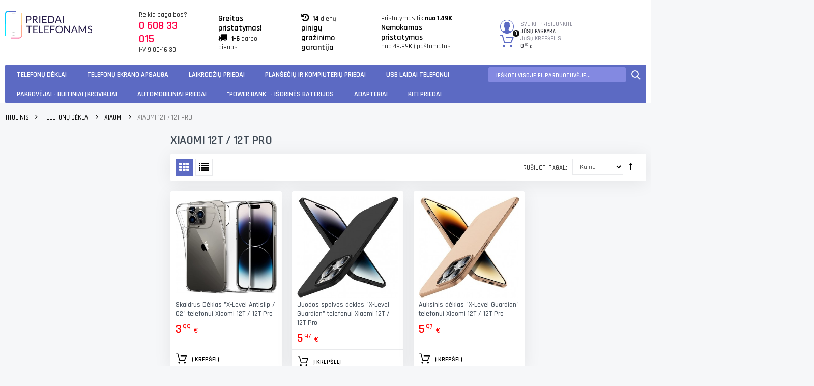

--- FILE ---
content_type: text/html; charset=UTF-8
request_url: https://www.priedaitelefonams.lt/telefonu-deklai/xiaomi/xiaomi-12t-12t-pro
body_size: 33185
content:

<!DOCTYPE html>

<!--[if lt IE 7 ]> <html lang="lt" id="top" class="no-js ie6"> <![endif]-->
<!--[if IE 7 ]>    <html lang="lt" id="top" class="no-js ie7"> <![endif]-->
<!--[if IE 8 ]>    <html lang="lt" id="top" class="no-js ie8"> <![endif]-->
<!--[if IE 9 ]>    <html lang="lt" id="top" class="no-js ie9"> <![endif]-->
<!--[if (gt IE 9)|!(IE)]><!--> <html lang="lt" id="top" class="no-js"> <!--<![endif]-->

<head>
<meta http-equiv="Content-Type" content="text/html; charset=utf-8" />
<title>Xiaomi 12T / 12T Pro - Xiaomi - Telefonų dėklai</title>
<meta name="description" content="Priedai telefonams" />
<meta name="keywords" content="" />
<meta name="robots" content="INDEX,FOLLOW" />
<meta name="viewport" content="width=device-width, initial-scale=1, maximum-scale=1.0, user-scalable=no"/>

<link rel="apple-touch-icon" sizes="120x120" href="/favicon/1/apple-touch-icon.png">
<link rel="icon" type="image/png" sizes="32x32" href="/favicon/1/favicon-32x32.png">
<link rel="icon" type="image/png" sizes="16x16" href="/favicon/1/favicon-16x16.png">
<link rel="manifest" href="/favicon/1/site.webmanifest">
<meta name="msapplication-TileColor" content="#da532c">
<meta name="theme-color" content="#ffffff">

<!-- JSON-LD žymėjimas, generuojamas „Google“ struktūrinių duomenų žymeklio. -->
<script type="application/ld+json">
{
  "@context" : "http://schema.org",
  "@type" : "Organization",
  "name" : "Xiaomi 12T / 12T Pro - Xiaomi - Telefonų dėklai",
  "image" : "https://www.priedaitelefonams.lt/skin/frontend/base/default/images/ptlogo2_dark.svg",
  "description" : "Priedai telefonams",
  "url" : "https://www.priedaitelefonams.lt/"
}
</script>

<!--[if lt IE 7]>
<script type="text/javascript">
//<![CDATA[
    var BLANK_URL = 'https://www.priedaitelefonams.lt/js/blank.html';
    var BLANK_IMG = 'https://www.priedaitelefonams.lt/js/spacer.gif';
//]]>
</script>
<![endif]-->


<script>
var codazon = {"now":"2026-01-29 07:58:14","rtl":false,"enableStikyMenu":true,"enableAjaxCart":false,"enableAjaxWishlist":false,"enableAjaxCompare":false,"wishlistRemoveConfirmMsg":"Ar tikrai nor\u0117tum\u0117te pa\u0161alinti \u0161\u012f produkt\u0105 i\u0161 pageidavim\u0173 s\u0105ra\u0161o?","compareRemoveConfirmMsg":"Ar tikrai norite pa\u0161alinti \u0161i\u0105 prek\u0119 i\u0161 palyginimo?","compareClearConfirmMsg":"Ar tikrai norite pa\u0161alinti visas prekes i\u0161 palyginimo?"};
</script><link rel="stylesheet" type="text/css" href="https://www.priedaitelefonams.lt/media/css_secure/e0b7e49ce4c6e86534f3fc045f4b33b4.css" />
<link rel="stylesheet" type="text/css" href="https://www.priedaitelefonams.lt/media/css_secure/5554dcbbc2ccc63c65d7bfdd304b680e.css" media="all" />
<script type="text/javascript" src="https://www.priedaitelefonams.lt/js/prototype/prototype.js"></script>
<script type="text/javascript" src="https://www.priedaitelefonams.lt/js/lib/jquery/jquery-1.12.1.min.js"></script>
<script type="text/javascript" src="https://www.priedaitelefonams.lt/js/lib/jquery/noconflict.js"></script>
<script type="text/javascript" src="https://www.priedaitelefonams.lt/js/lib/ccard.js"></script>
<script type="text/javascript" src="https://www.priedaitelefonams.lt/js/prototype/validation.js"></script>
<script type="text/javascript" src="https://www.priedaitelefonams.lt/js/scriptaculous/builder.js"></script>
<script type="text/javascript" src="https://www.priedaitelefonams.lt/js/scriptaculous/effects.js"></script>
<script type="text/javascript" src="https://www.priedaitelefonams.lt/js/scriptaculous/dragdrop.js"></script>
<script type="text/javascript" src="https://www.priedaitelefonams.lt/js/scriptaculous/controls.js"></script>
<script type="text/javascript" src="https://www.priedaitelefonams.lt/js/scriptaculous/slider.js"></script>
<script type="text/javascript" src="https://www.priedaitelefonams.lt/js/varien/js.js"></script>
<script type="text/javascript" src="https://www.priedaitelefonams.lt/js/varien/form.js"></script>
<script type="text/javascript" src="https://www.priedaitelefonams.lt/js/mage/translate.js"></script>
<script type="text/javascript" src="https://www.priedaitelefonams.lt/js/mage/cookies.js"></script>
<script type="text/javascript" src="https://www.priedaitelefonams.lt/js/varien/product.js"></script>
<script type="text/javascript" src="https://www.priedaitelefonams.lt/js/varien/product_options.js"></script>
<script type="text/javascript" src="https://www.priedaitelefonams.lt/js/varien/configurable.js"></script>
<script type="text/javascript" src="https://www.priedaitelefonams.lt/js/calendar/calendar.js"></script>
<script type="text/javascript" src="https://www.priedaitelefonams.lt/js/calendar/calendar-setup.js"></script>
<script type="text/javascript" src="https://www.priedaitelefonams.lt/skin/frontend/codazon_unlimited/default/js/lib/modernizr.custom.min.js"></script>
<script type="text/javascript" src="https://www.priedaitelefonams.lt/skin/frontend/codazon_unlimited/default/js/lib/selectivizr.js"></script>
<script type="text/javascript" src="https://www.priedaitelefonams.lt/skin/frontend/codazon_unlimited/default/js/lib/matchMedia.js"></script>
<script type="text/javascript" src="https://www.priedaitelefonams.lt/skin/frontend/codazon_unlimited/default/js/lib/matchMedia.addListener.js"></script>
<script type="text/javascript" src="https://www.priedaitelefonams.lt/skin/frontend/codazon_unlimited/default/js/lib/enquire.js"></script>
<script type="text/javascript" src="https://www.priedaitelefonams.lt/skin/frontend/codazon_unlimited/default/js/app.js"></script>
<script type="text/javascript" src="https://www.priedaitelefonams.lt/skin/frontend/codazon_unlimited/default/js/lib/imagesloaded.js"></script>
<script type="text/javascript" src="https://www.priedaitelefonams.lt/skin/frontend/codazon_unlimited/default/js/minicart.js"></script>
<script type="text/javascript" src="https://www.priedaitelefonams.lt/skin/frontend/codazon_unlimited/default/codazon/js/jquery-ui.min.js"></script>
<script type="text/javascript" src="https://www.priedaitelefonams.lt/skin/frontend/codazon_unlimited/default/codazon/js/owl.carousel.min.js"></script>
<script type="text/javascript" src="https://www.priedaitelefonams.lt/skin/frontend/codazon_unlimited/default/codazon/js/jquery.nicescroll.min.js"></script>
<script type="text/javascript" src="https://www.priedaitelefonams.lt/skin/frontend/codazon_unlimited/default/codazon/js/themecore.js"></script>
<script type="text/javascript" src="https://www.priedaitelefonams.lt/skin/frontend/codazon_unlimited/default/codazon/js/theme-widgets.js"></script>
<script type="text/javascript" src="https://www.priedaitelefonams.lt/skin/frontend/codazon_unlimited/default/codazon/mdl/material.min.js"></script>
<script type="text/javascript" src="https://www.priedaitelefonams.lt/skin/frontend/codazon_unlimited/default/codazon/mdl/material-theme.js"></script>
<script type="text/javascript" src="https://www.priedaitelefonams.lt/skin/frontend/codazon_unlimited/default/codazon/megamenupro/js/menu.js"></script>
<script type="text/javascript" src="https://www.priedaitelefonams.lt/skin/frontend/codazon_unlimited/default/codazon/productfilterpro/productfilterpro.js"></script>
<script type="text/javascript" src="https://www.priedaitelefonams.lt/skin/frontend/codazon_unlimited/default/codazon/quickviewpro/quickviewpro.js"></script>
<script type="text/javascript" src="https://www.priedaitelefonams.lt/skin/frontend/codazon_unlimited/default/codazon/quickviewpro/ajaxcartpro.js"></script>
<script type="text/javascript" src="https://www.priedaitelefonams.lt/skin/frontend/codazon_unlimited/default/codazon/js/lightslider.min.js"></script>
<script type="text/javascript" src="https://www.priedaitelefonams.lt/skin/frontend/codazon_unlimited/default/js/configurableswatches/product-media.js"></script>
<script type="text/javascript" src="https://www.priedaitelefonams.lt/skin/frontend/codazon_unlimited/default/js/configurableswatches/swatches-list.js"></script>
<script type="text/javascript" src="https://www.priedaitelefonams.lt/js/scommerce/require_jquery.js" data-group="js001"></script>
<link href="https://www.priedaitelefonams.lt/rss/catalog/new/store_id/1/" title="Naujos prekės" rel="alternate" type="application/rss+xml" />
<link href="https://www.priedaitelefonams.lt/patarimai/rss/index/store_id/1/" title="Patarimai" rel="alternate" type="application/rss+xml" />
<link rel="canonical" href="https://www.priedaitelefonams.lt/telefonu-deklai/xiaomi/xiaomi-12t-12t-pro" />
<link rel="stylesheet" href="//fonts.googleapis.com/css?family=Rajdhani:200,200italic,300,300italic,400,400italic,500,500italic,600,600italic,700,700italic,800,800italic,900,900italic&subset=latin,cyrillic-ext,cyrillic,greek-ext,greek,vietnamese,latin-ext" />
<link rel="stylesheet" type="text/css" media="all"  href="https://www.priedaitelefonams.lt/media/codazon/flexibletheme/header/header-style-01/header-styles.css" />
<link rel="stylesheet" type="text/css" media="all"  href="https://www.priedaitelefonams.lt/media/codazon/flexibletheme/footer/footer-style-07/footer-styles.css" />
<link rel="stylesheet" type="text/css" media="all"  href="https://www.priedaitelefonams.lt/media/codazon/flexibletheme/main/main-content-style-03/main-styles.css" />

							<link rel="stylesheet" href="https://cdn.jsdelivr.net/gh/fancyapps/fancybox@3.5.7/dist/jquery.fancybox.min.css" /><script type="text/javascript" src="https://cdn.jsdelivr.net/gh/fancyapps/fancybox@3.5.7/dist/jquery.fancybox.min.js"></script><script type="text/javascript">jQuery.noConflict();</script>
						
<script type="text/javascript">
//<![CDATA[
Mage.Cookies.path     = '/';
Mage.Cookies.domain   = '.www.priedaitelefonams.lt';
//]]>
</script>

<script type="text/javascript">
//<![CDATA[
optionalZipCountries = ["HK","IE","MO","PA"];
//]]>
</script>
            <!-- BEGIN GOOGLE UNIVERSAL ANALYTICS CODE -->
        <script type="text/javascript">
        //<![CDATA[
            (function(i,s,o,g,r,a,m){i['GoogleAnalyticsObject']=r;i[r]=i[r]||function(){
            (i[r].q=i[r].q||[]).push(arguments)},i[r].l=1*new Date();a=s.createElement(o),
            m=s.getElementsByTagName(o)[0];a.async=1;a.src=g;m.parentNode.insertBefore(a,m)
            })(window,document,'script','//www.google-analytics.com/analytics.js','ga');

            
ga('create', 'UA-120853855-1', 'auto');

ga('send', 'pageview');
            
        //]]>
        </script>
        <!-- END GOOGLE UNIVERSAL ANALYTICS CODE -->
    <!-- Facebook Ads Extension for Magento -->
<!-- Facebook Pixel Code -->
<script>
!function(f,b,e,v,n,t,s){if(f.fbq)return;n=f.fbq=function(){n.callMethod?
n.callMethod.apply(n,arguments):n.queue.push(arguments)};if(!f._fbq)f._fbq=n;
n.push=n;n.loaded=!0;n.version='2.0';n.queue=[];t=b.createElement(e);t.async=!0;
t.src=v;s=b.getElementsByTagName(e)[0];s.parentNode.insertBefore(t,s)}(window,
document,'script','//connect.facebook.net/en_US/fbevents.js');
fbq('init', '990667501057010', {}, {agent: 'exmagento-1.9.4.0-2.6.2' });
fbq('track', 'PageView', {
  source: 'magento',
  version: "1.9.4.0",
  pluginVersion: "2.6.2"
});
</script>
<noscript><img height="1" width="1" style="display:none"
src="https://www.facebook.com/tr?id=990667501057010&ev=PageView&noscript=1&a=exmagento-1.9.4.0-2.6.2"
/></noscript>
<!-- End Facebook Pixel Code -->

                <script type='text/javascript'>
            //<![CDATA[
            var jsProducts = [{"id":"49208","name":"Skaidrus D\u0117klas \"X-Level Antislip \/ O2\" telefonui Xiaomi 12T \/ 12T Pro","price":3.99,"category":"Xiaomi 12T \/ 12T Pro","brand":"","list":[],"position":1},{"id":"49209","name":"Juodos spalvos d\u0117klas \"X-Level Guardian\" telefonui Xiaomi 12T \/ 12T Pro","price":5.97,"category":"Xiaomi 12T \/ 12T Pro","brand":"","list":[],"position":2},{"id":"49211","name":"Auksinis d\u0117klas \"X-Level Guardian\" telefonui Xiaomi 12T \/ 12T Pro","price":5.97,"category":"Xiaomi 12T \/ 12T Pro","brand":"","list":[],"position":3}];
            Mage.Cookies.set("productlist", "");
            Mage.Cookies.set("googlecategory","");
            Mage.Cookies.set("trackinglist",'Array')

            window.dataLayer = window.dataLayer || [];
                        dataLayer.push({
                'event': 'view_item_list',
                'ecommerce': {
                    'currencyCode': 'EUR',                       // Local currency is optional.
                    'impressions': [
                                                {
                            'name': 'Skaidrus Dėklas "X-Level Antislip / O2" telefonui Xiaomi 12T / 12T Pro',
                            'id': '49208',
                            'price': 3.99,
                            'brand': '',
                            'category': 'Xiaomi 12T / 12T Pro',
                            'list': 'Array',
                            'position': '1'
                                            },
                                                        {
                            'name': 'Juodos spalvos dėklas "X-Level Guardian" telefonui Xiaomi 12T / 12T Pro',
                            'id': '49209',
                            'price': 5.97,
                            'brand': '',
                            'category': 'Xiaomi 12T / 12T Pro',
                            'list': 'Array',
                            'position': '2'
                                            },
                                                        {
                            'name': 'Auksinis dėklas "X-Level Guardian" telefonui Xiaomi 12T / 12T Pro',
                            'id': '49211',
                            'price': 5.97,
                            'brand': '',
                            'category': 'Xiaomi 12T / 12T Pro',
                            'list': 'Array',
                            'position': '3'
                                                    }]
                                                }
            });
                                    dataLayer.push({ ecommerce: null });
            dataLayer.push({
                'event': 'view_item_list',
                'ecommerce': {
                    'items': convertItemList(jsProducts)
                }
            });
            
            function convertItemList(data) {
                let impr = [];
                for (let i = 0; i < data.length; i++) {
                    let product = data[i];
                    impr.push({
                        item_id: product.id,
                        item_name: product.name,
                        price: formatPrice(product.price, false),
                        item_brand: product.brand,
                        item_list_name: product.list,
                        item_list_id: getListId(product.list),
                        index: product.position,
                        quantity: 1,
                        affiliation: "",
                        currency: "EUR"
                    });
                    let categories = product.category.split('->');
                    impr[i]['item_category'] = categories[0];
                    for (let j = 1; j < categories.length; j++) {
                        key = 'item_category' + (j + 1);
                        impr[i][key] = categories[j];
                    }
                }
                return impr;
            }

            function formatPrice(priceValue, asString) {
                let val = priceValue;
                if (typeof val === 'string')
                {
                    val = val.replace(/,/g, '');
                }
                if (asString === undefined || asString !== true) {
                    return parseFloat(parseFloat(val).toFixed(2));
                }
                return parseFloat(val).toFixed(2);
            }

            function getListId(listName) {
                if (listName !== undefined && listName !== "undefined")
                    return listName.trim().replace(/[^\w ]/g,' ').replace(/\s\s+/g, ' ').replace(/\s/g, '_').toLowerCase();
            }

            gtmPro(document).ready(function() {
                var jsProductUrls = ["https:\/\/www.priedaitelefonams.lt\/skaidrus-deklas-x-level-antislip-o2-telefonui-xiaomi-12t-12t-pro","https:\/\/www.priedaitelefonams.lt\/juodos-spalvos-deklas-x-level-guardian-telefonui-xiaomi-12t-12t-pro","https:\/\/www.priedaitelefonams.lt\/auksinis-deklas-x-level-guardian-telefonui-xiaomi-12t-12t-pro"];
                var jsClickLabel = '';
                gtmPro('a').on('click', function(e){
                    var product;
                    var href = gtmPro(this).attr('href');
                    var index = jsProductUrls.indexOf(href);

                    if (index != -1 && window.ga && ga.loaded){
                        e.preventDefault(e);
                        product = jsProducts[index];
                        Mage.Cookies.set('productlist', product.list);
                        Mage.Cookies.set('googlecategory', product.category);
                                                dataLayer.push({ ecommerce: null });
                        dataLayer.push({
                            'event': 'productClick',
                            'ecommerce': {
                                'click': {
                                    'actionField': {'list': ''},      // Optional list property.
                                    'products': [{
                                        'name': product.name,                      // Name or ID is required.
                                        'id': product.id,
                                        'price': product.price,
                                        'brand': product.brand,
                                        'category': product.category,
                                        'position': product.position
                                    }]
                                }
                            },
                            'eventCallback': function() {
                                if (!(e.ctrlKey || e.which==2)){
                                    document.location = href;
                                }
                            }
                        });
                                                                        dataLayer.push({ ecommerce: null });
                        let items = {
                            'item_name': product.name,
                            'item_id': product.id,
                            'price': formatPrice(product.price, false),
                            'item_brand': product.brand,
                            'item_list_name': product.list,
                            'item_list_id': getListId(product.list),
                            'index': product.position,
                            'affiliation': "",
                            'currency': "EUR"
                        };
                        let categories = product.category.split('->');
                        items['item_category'] = categories[0];
                        for (let j = 1; j < categories.length; j++) {
                            key = 'item_category' + (j + 1);
                            items[key] = categories[j];
                        }
                        let content = {
                            'event': 'select_item',
                            'ecommerce': {
                                'items': [items]
                            },
                            'eventCallback': function() {
                                if (!(e.ctrlKey || e.which==2)){
                                    document.location = href;
                                }
                            }
                        };
                        dataLayer.push(content);
                                            }
                    else{
                        document.location = href;
                    }
                });
            });
            //]]>
        </script>
    <script>
//<![CDATA[

function manipulationOfCart(product, type, list) {
	if (list == undefined){
		list='Category - '+ product.category
	}
	
    if (type == 'add'){
        	    dataLayer.push({
		  'event': 'addToCart',
		  'ecommerce': {
			'currencyCode': "EUR",
			'add': {                                // 'add' actionFieldObject measures.
			  'actionField': {'list': list},
			  'products': [{                        //  adding a product to a shopping cart.
				'name': product.name,
				'id': product.id,
				'price': product.price,
				'brand': product.brand,
				'category': product.category,
				'quantity': product.qty,
				'list': list
			   }]
			}
		  }
		});
                        dataLayer.push({ ecommerce: null });
        dataLayer.push({
            'event': 'add_to_cart',
            'ecommerce': {
                'items': convertAddToCartItem([{
                    'name': product.name,
                    'id': product.id,
                    'price': product.price,
                    'brand': product.brand,
                    'category': product.category,
                    'quantity': product.qty,
                    'list': list
                }])
            }
        });
            }
    else if (type == 'remove'){
        	    dataLayer.push({
		  'event': 'removeFromCart',
		  'ecommerce': {
			'currencyCode': "EUR",
			'remove': {                             // 'remove' actionFieldObject measures.
			  'actionField': {'list': list},
			  'products': [{                        //  adding a product to a shopping cart.
				'name': product.name,
				'id': product.id,
				'price': product.price,
				'brand': product.brand,
				'category': product.category,
				'quantity': product.qty,
				'list': list
			   }]
			}
		  }
		});
                        dataLayer.push({ ecommerce: null });
        let items = {
            item_name: product.name,
            item_id: product.id,
            price: formatPrice(product.price, false),
            item_brand: product.brand,
            quantity: product.qty,
            item_list_name: product.list,
            affiliation: "",
            currency: "EUR"
        };
        let categories = product.category.split('->');
        items['item_category'] = categories[0];
        for (let j = 1; j < categories.length; j++) {
            key = 'item_category' + (j + 1);
            items[key] = categories[j];
        }
        let content = {
            'event': 'remove_from_cart',
            'ecommerce': {
                'items': [items]
            }
        }
        dataLayer.push(content);
            }
}


jQuery(document).ready(function ($) {
    var promotionCount = jQuery('a[data-promotion]').size();
    if (promotionCount > 0) {
        var a = ['id', 'name', 'creative', 'position'];
        var promoImpression = [];
        var promoClick = [];
        jQuery('a[data-promotion]').each(function () {
            if ($(this).data("promotion") == !0) {
                var obj = {};
                obj[a[0]] = $(this).data("id");
                obj[a[1]] = $(this).data("name");
                obj[a[2]] = $(this).data("creative");
                obj[a[3]] = $(this).data("position");
                promoImpression.push(obj)
            }
            $(this).click(function (e) {
                href = $(this).attr('href');
                e.preventDefault();
                                dataLayer.push({ ecommerce: null });
                dataLayer.push({
                    'event': 'promotionClick',
                    'ecommerce': {'promoClick': {'promotions': [obj]}},
                    'eventCallback': function () {
                        if (!(e.ctrlKey || e.which == 2)) {
                            document.location = href
                        }
                    }
                });
                                                dataLayer.push({ ecommerce: null });
                dataLayer.push({
                    'event': 'select_promotion',
                    'ecommerce': {
                        'items': [obj]
                    }
                });
                            });
        });
                dataLayer.push({ ecommerce: null });
        dataLayer.push({
            'event': 'view_promotion',
            'ecommerce': {
                'items': promoImpression
            }
        });
                        dataLayer.push({ ecommerce: null });
        dataLayer.push({
            'event': 'promoView',
            'ecommerce': {
                'promoView': {
                    'promotions': promoImpression
                }
            }
        });
            }
})


function convertAddToCartItem(data) {
    let prods = [];
    for (let i = 0; i < data.length; i++) {
        prods.push({
            item_name: data[i].name,
            item_id: data[i].id,
            price: formatPrice(data[i].price, false),
            item_brand: data[i].brand,
            quantity: data[i].quantity,
            item_list_name: data[i].list,
            item_list_id: getListId(data[i].list),
            affiliation: "",
            currency: "EUR"
        });
        let categories = data[i].category.split('->');
        prods[i]['item_category'] = categories[0];
        for (let j = 1; j < categories.length; j++) {
            key = 'item_category' + (j + 1);
            prods[i][key] = categories[j];
        }
    }
    return prods;
}

function formatPrice(priceValue, asString) {
    let val = priceValue;
    if (typeof val === 'string')
    {
        val = val.replace(/,/g, '');
    }
    if (asString === undefined || asString !== true) {
        return parseFloat(parseFloat(val).toFixed(2));
    }
    return parseFloat(val).toFixed(2);
}

function getListId(listName) {
    if (listName !== undefined && listName !== "undefined")
        return listName.trim().replace(/[^\w ]/g,' ').replace(/\s\s+/g, ' ').replace(/\s/g, '_').toLowerCase();
}
//]]>
</script>
<!-- Scommerce Mage Google Tag Manager -->
<script>(function(w,d,s,l,i){w[l]=w[l]||[];w[l].push({'gtm.start':
new Date().getTime(),event:'gtm.js'});var f=d.getElementsByTagName(s)[0],
j=d.createElement(s),dl=l!='dataLayer'?'&l='+l:'';j.async=true;j.src=
'//www.googletagmanager.com/gtm.js?id='+i+dl;f.parentNode.insertBefore(j,f);
})(window,document,'script','dataLayer','GTM-WRKC7V9');</script>
<!-- End Scommerce Mage Google Tag Manager -->
<script type="text/javascript">//<![CDATA[
        var Translator = new Translate({"Please select an option.":"Pasirinkite variant\u0105.","This is a required field.":"\u0160is laukas privalomas.","Please enter a valid number in this field.":"\u0160iame lauke \u012fveskite tinkam\u0105 numer\u012f.","Please enter a valid phone number. For example (123) 456-7890 or 123-456-7890.":"%veskite tinkam\u0105 telefono numer\u012f.","Please enter a valid date.":"\u012eveskite tinkam\u0105 dat\u0105.","Please enter a valid email address. For example johndoe@domain.com.":"\u012eveskite tinkam\u0105 el.pa\u0161to adres\u0105.","Please make sure your passwords match.":"Patikrinkite ar slapta\u017eod\u017eiai sutampa.","Please enter a valid URL. For example http:\/\/www.example.com or www.example.com":"\u012eveskite tinkam\u0105 URL adres\u0105. Pavyd\u017eiui http:\/\/www.adresas.lt ","Please enter a valid social security number. For example 123-45-6789.":"\u012eveskite tinkam\u0105 sicioalinio draudimo numer\u012f.","Please enter a valid zip code. For example 90602 or 90602-1234.":"\u012eveskite teising\u0105 pa\u0161to kod\u0105. Lietuvos pa\u0161to kodus galite pasitikslinti svetain\u0117je www.post.lt","Please enter a valid zip code.":"\u012eveskite tinkam\u0105 ZIP\/Pa\u0161to adres\u0105.","Please use this date format: dd\/mm\/yyyy. For example 17\/03\/2006 for the 17th of March, 2006.":"Pra\u0161ome naudoti tok\u012f datos format\u0105: dd\/mm\/yyyy. Pavyzd\u017eiui 17\/03\/2006.","Please enter a valid $ amount. For example $100.00.":"\u012eveskite tinkam\u0105 pinig\u0173 kiek\u012f.","Please select one of the above options.":"Pasirinkite vien\u0105 i\u0161 auk\u010diau esan\u010di\u0173 variant\u0173.","Please select one of the options.":"Pasirinkite bent vien\u0105 variant\u0105.","Please select State\/Province.":"Pasirinkite valstij\u0105.","Please enter a number greater than 0 in this field.":"\u012eveskite skai\u010dius didesnis u\u017e 0 \u0161ioje srityje.","Please enter a valid credit card number.":"\u012eveskite teising\u0105 kreditin\u0117s kortel\u0117s numer\u012f.","Please wait, loading...":"Pra\u0161ome palaukti, kraunasi ...","Complete":"\u012evykdytas","Please specify payment method.":"Pra\u0161ome pasirinkti mok\u0117jimo b\u016bd\u0105.","Add to Cart":"\u012e krep\u0161el\u012f","In Stock":"Sand\u0117lyje yra","Out of Stock":"Prek\u0117s \u0161iuo metu sand\u0117lyje n\u0117ra"});
        //]]></script><script type="text/javascript" charset="UTF-8" src="//cdn.cookie-script.com/s/7dd20519ee893840be1a3db0db26d565.js"></script></head>
<body class=" catalog-category-view categorypath-telefonu-deklai-xiaomi-xiaomi-12t-12t-pro category-xiaomi-12t-12t-pro">
<!-- Scommerce Mage Google Tag Manager -->
<noscript><iframe src="//www.googletagmanager.com/ns.html?id=GTM-WRKC7V9"
height="0" width="0" style="display:none;visibility:hidden"></iframe></noscript>
<!-- Scommerce Mage End Google Tag Manager -->
<div class="wrapper">
        <noscript>
        <div class="global-site-notice noscript">
            <div class="notice-inner">
                <p>
                    <strong>JavaScript seems to be disabled in your browser.</strong><br />
                    You must have JavaScript enabled in your browser to utilize the functionality of this website.                </p>
            </div>
        </div>
    </noscript>
    <div class="page">
        
<header id="header" class="page-header header-style-01">
    <div class="container sticky-menu js-sticky-menu" data-cdzwidget='{"codazon.stickyMenu": {}}'>
                <div class="page-header-container">
            <div class="mobile-header visible-xs">
				<!-- <a href="tel:060833015" class="rin-mobile-header-phone"><i class="fa fa-phone" aria-hidden="true"></i> 0 608 33 015</a> -->
                <div class="mb-main-panel">
                    <span data-sidebartrigger='{"side": "left", "section":"mobi-panel-container"}' class="action nav-toggle"><span style="font-size:15px; color:#fff; font-weight:500;">Meniu</span></span>
                    <div id="mobi_logo-wrap" class="mb-logo-wrap"></div>
                    <div id="mobi_search" class="mb-search-wrap"></div>
                    <div id="mobi_cart" class="mb-cart-wrap"></div>
                </div>
            </div>
            <div class="hidden" id="desk_top-links">
                <div class="header-account" id="header-account">
                    <div class="links">
        <ul>
                                    <li class="first" ><a href="https://www.priedaitelefonams.lt/customer/account/" title="Mano informacija" >Mano informacija</a></li>
                                                                                                <li ><a href="https://www.priedaitelefonams.lt/checkout/cart/" title="Mano krepšelis" class="top-link-cart">Mano krepšelis</a></li>
                                                <li ><a href="https://www.priedaitelefonams.lt/checkout/" title="Pirkti" class="top-link-checkout">Pirkti</a></li>
                                                <li ><a href="https://www.priedaitelefonams.lt/customer/account/create/" title="Registracija" >Registracija</a></li>
                                                <li class=" last" ><a href="https://www.priedaitelefonams.lt/customer/account/login/" title="Prisijungti" >Prisijungti</a></li>
                        </ul>
</div>
                </div>
            </div>
            <div class="desktop-header">
                <div class="row">
                    <div class="col-sm-5 header-panel-left" id="desk_logo-wrap">
                        <a class="logo" href="https://www.priedaitelefonams.lt/">
                            <img src="https://www.priedaitelefonams.lt/skin/frontend/base/default/images/ptlogo2_dark.svg" alt="PriedaiTelefonams.lt" class="large" />
                            <img src="https://www.priedaitelefonams.lt/skin/frontend/base/default/images/ptlogo2_light.svg" alt="PriedaiTelefonams.lt" class="small" />
                        </a>
                    </div>
                    <div class="col-sm-13 header-panel-center">
						<div class="row">
							<div class="header-help-items">
								<div class="header-help-item">
									Reikia pagalbos?<br>
									<a href="tel:060833015" class="hhi-helpme">0 608 33 015</a><br>
									I-V 9:00-16:30								</div>
								<div class="header-help-item">
									<big>Greitas <br>pristatymas!</big><br>
									<i class="fa fa-truck" aria-hidden="true"></i> <strong>1-6</strong> darbo dienos								</div>
								<div class="header-help-item">
									<i class="fa fa-history" aria-hidden="true"></i> <strong>14</strong> dienų<br>
									<big>pinigų gražinimo<br> garantija</big>
								</div>
								<div class="header-help-item">
									Pristatymas tik <strong>nuo 1,49€</strong><br>
									<big>Nemokamas pristatymas</big> <br>nuo 49.99€ į paštomatus
								</div>
							</div>
						</div>
                    </div>
                    <div class="col-sm-6 header-panel-right">
                        <div class="account-cart-wrapper">
                            
<ul class="features-links items hidden-xs">
    


<li class="link authorization-link">
    <div class="account-wrapper cdz-dropdown" data-role="cdz-dropdown">
                <a href="javascript:;" class="cdz-dd-trigger account-trigger cdz-top-link" data-role="cdz-dd-trigger">
            <span class="text-underlink">Sveiki, prisijunkite</span>
            <span class="text-uppercase">Jūsų paskyra</span>
        </a>
                <div class="cdz-dd-content" data-role="cdz-dd-content">
            <div class="cdz-dd-content-inner">
                <div class="mini-account-container">
                    

<div class="mini-account-dashboard">
    <div class="account-info-summary">
        <div class="info-summary-top">
                            <div class="block block-login">
        <div class="block-content">
        <form action="https://www.priedaitelefonams.lt/customer/account/loginPost/" method="post">
            <input name="form_key" type="hidden" value="MqcKDXnnpjV0ZUrn" />
            <div class="mdl-textfield mdl-js-textfield mdl-textfield--floating-label is-upgraded">
                <input type="email" autocapitalize="off" autocorrect="off" spellcheck="false" name="login[username]" id="mini-dashboard-mini-login" class="mdl-textfield__input input-text" />
                <label for="mini-dashboard-mini-login" class="mdl-textfield__label">El. pašto adresas:</label>
            </div>
            <div class="mdl-textfield mdl-js-textfield mdl-textfield--floating-label is-upgraded">
                <input type="password" name="login[password]" id="mini-dashboard-mini-password" class="mdl-textfield__input input-text" />
                <label for="mini-dashboard-mini-password" class="mdl-textfield__label">Slaptažodis:</label>
            </div>
            <div class="actions-toolbar">
                <div class="primary">
                    <button type="submit" class="mdl-button mdl-js-button mdl-button--raised mdl-js-ripple-effect">Prisijungti</button>
                </div>
                <div class="secondary">
                    <a class="action remind" href="https://www.priedaitelefonams.lt/customer/account/forgotpassword/"><span>Pamiršote slaptažodį?</span></a>
                </div>
            </div>
        </form>
    </div>
    </div>
                    </div>
        <div class="info-summary-bottom">
            <div class="md-content">
                                <p class="secondary">
                    <span class="create-account-question">Naujas lankytojas?</span>
                    <a class="create-account-link" href="https://www.priedaitelefonams.lt/customer/account/create/">Registruokites čia.</a>
                </p>
                            </div>
        </div>
    </div>
    <div class="acount-menu">
        <ul class="account-menu-items items">
            <li class="item compare">
                <a href="javascript:void(0)" onclick="jQuery('#compare-iframe-loader').show(); jQuery('#compare-iframe').attr('src', jQuery('#compare-iframe').data('src') + '?t=' + Math.random())" data-cdzpopuptrigger="compare-popup">Palyginimas</a>
                <div style="display:none;">
                    <div class="md-dialog-container compare-popup" data-cdzpopup id="compare-popup">
                        <div class="abs-frame" style="padding-bottom: 75%" >
                            <iframe onload="jQuery('#compare-iframe-loader').hide()" id="compare-iframe" frameborder="0" class="abs-frame-inner" data-src="https://www.priedaitelefonams.lt/catalog/product_compare/" ></iframe>
                            <div class="abs-frame-inner compare-iframe-loader" id="compare-iframe-loader">
                                <div class="double-bounce-spinner">
                                    <div class="double-bounce1">
                                        <div class="double-bounce2"></div>
                                    </div>
                                </div>
                            </div>
                        </div>
                    </div>
                </div>
            </li>
            <li class="item wishlist">
                <a href="https://www.priedaitelefonams.lt/wishlist/">Pageidavimų sąrašas</a>
            </li>
            <li class="item order">
                <a href="https://www.priedaitelefonams.lt/sales/order/history/">Mano užsakymai</a>
            </li>
            <li class="item contact">
                <a href="https://www.priedaitelefonams.lt/contacts/">Susisiekite</a>
            </li>
            <li class="item language-link" id="desk_store-language">
                            </li>
            <li class="currency-link" id="desk_store-currency">
                            </li>
            <li class="store-link" id="desk_store-group">
                            </li>
        </ul>
    </div>
</div>                                    </div>
            </div>
        </div>
    </div>
</li>
<li class="link cart-link" id="desk_cart">
    <div class="link-content header-minicart cdz-dropdown" data-role="cdz-dropdown">
        <a class="top-cart-link" href="https://www.priedaitelefonams.lt/checkout/cart/" data-role="cdz-dd-trigger" class=" no-count">
            <span class="text">Jūsų krepšelis</span>
            <span class="count">0</span>
            <span class="price js-cart-subtotal"></span>
        </a>
        <div class="cdz-dd-content" data-role="cdz-dd-content">
            <div class="cdz-dd-content-inner">
                <div class="mini-cart-container">
                    <div class="block block-cart" id="header-cart">
                        

<div class="minicart-wrapper">
    <div id="minicart-error-message" style="display:none" class="minicart-message"></div>
    <div id="minicart-success-message" style="display:none" class="minicart-message"></div>
    <p class="block-title">
        
        <strong class="text">Jūsų krepšelis</strong>
        <span class="items-total">0</span>
        <a class="action viewcart cart-link" href="https://www.priedaitelefonams.lt/checkout/cart/">
            View Shopping Cart        </a>
    </p>
        
                <div id="hidden-cart-subtotal" style="display:none"><span class="price">0<sup>00</sup> <i class='rcur'>€</i></span></div>
        <script type="text/javascript">
        $j('.js-cart-subtotal').html($j('#hidden-cart-subtotal').html());
        </script>
        <p class="empty">Jūsų krepšelis tuščias.</p>
    </div>
                    </div>
                </div>
            </div>
        </div>
    </div>
</li>
</ul>                        </div>
                    </div>

                    <div id="header-panel-bottom" class="col-sm-24 header-panel-bottom cdz-fix-left row">
                        <div class="col-sm-16 col-md-18 header-menu-wrap" id="desk_header-nav">
                            <div id="header-nav" class="header-nav">
                                

    <nav id="nav">
        <ol class="nav-primary">
            <li  class="level0 nav-1 first active parent"><a href="https://www.priedaitelefonams.lt/telefonu-deklai" class="level0 has-children">Telefonų dėklai</a><ul class="level0"><li class="navchild-category-node-4 level1 view-all"><a class="level1" href="https://www.priedaitelefonams.lt/telefonu-deklai">Žiūrėti visus Telefonų dėklai</a></li><li  class="level1 nav-1-1 first parent"><a href="https://www.priedaitelefonams.lt/telefonu-deklai/samsung-deklai" class="level1 has-children">Samsung</a><ul class="level1"><li class="navchild-category-node-5 level2 view-all"><a class="level2" href="https://www.priedaitelefonams.lt/telefonu-deklai/samsung-deklai">Žiūrėti visus Samsung</a></li><li  class="level2 nav-1-1-1 first"><a href="https://www.priedaitelefonams.lt/telefonu-deklai/samsung-deklai/galaxy-s26" class="level2 ">Galaxy S26</a></li><li  class="level2 nav-1-1-2"><a href="https://www.priedaitelefonams.lt/telefonu-deklai/samsung-deklai/galaxy-s26-ultra" class="level2 ">Galaxy S26 Ultra</a></li><li  class="level2 nav-1-1-3"><a href="https://www.priedaitelefonams.lt/telefonu-deklai/samsung-deklai/galaxy-s26-plus" class="level2 ">Galaxy S26 Plus</a></li><li  class="level2 nav-1-1-4"><a href="https://www.priedaitelefonams.lt/telefonu-deklai/samsung-deklai/galaxy-s25" class="level2 ">Galaxy S25</a></li><li  class="level2 nav-1-1-5"><a href="https://www.priedaitelefonams.lt/telefonu-deklai/samsung-deklai/galaxy-s25-ultra" class="level2 ">Galaxy S25 Ultra</a></li><li  class="level2 nav-1-1-6"><a href="https://www.priedaitelefonams.lt/telefonu-deklai/samsung-deklai/galaxy-s25-fe" class="level2 ">Galaxy S25 FE</a></li><li  class="level2 nav-1-1-7"><a href="https://www.priedaitelefonams.lt/telefonu-deklai/samsung-deklai/galaxy-s25-edge" class="level2 ">Galaxy S25 Edge</a></li><li  class="level2 nav-1-1-8"><a href="https://www.priedaitelefonams.lt/telefonu-deklai/samsung-deklai/galaxy-s25-plus" class="level2 ">Galaxy S25 Plus</a></li><li  class="level2 nav-1-1-9"><a href="https://www.priedaitelefonams.lt/telefonu-deklai/samsung-deklai/galaxy-s24" class="level2 ">Galaxy S24</a></li><li  class="level2 nav-1-1-10"><a href="https://www.priedaitelefonams.lt/telefonu-deklai/samsung-deklai/galaxy-s24-ultra" class="level2 ">Galaxy S24 Ultra</a></li><li  class="level2 nav-1-1-11"><a href="https://www.priedaitelefonams.lt/telefonu-deklai/samsung-deklai/galaxy-s24-fe" class="level2 ">Galaxy S24 FE</a></li><li  class="level2 nav-1-1-12"><a href="https://www.priedaitelefonams.lt/telefonu-deklai/samsung-deklai/galaxy-s24-plus" class="level2 ">Galaxy S24 Plus</a></li><li  class="level2 nav-1-1-13"><a href="https://www.priedaitelefonams.lt/telefonu-deklai/samsung-deklai/galaxy-s23-5g" class="level2 ">Galaxy S23 5G</a></li><li  class="level2 nav-1-1-14"><a href="https://www.priedaitelefonams.lt/telefonu-deklai/samsung-deklai/galaxy-s23-ultra-5g" class="level2 ">Galaxy S23 Ultra 5G</a></li><li  class="level2 nav-1-1-15"><a href="https://www.priedaitelefonams.lt/telefonu-deklai/samsung-deklai/galaxy-s23-fe" class="level2 ">Galaxy S23 FE</a></li><li  class="level2 nav-1-1-16"><a href="https://www.priedaitelefonams.lt/telefonu-deklai/samsung-deklai/galaxy-s23-plus-5g" class="level2 ">Galaxy S23 Plus 5G</a></li><li  class="level2 nav-1-1-17"><a href="https://www.priedaitelefonams.lt/telefonu-deklai/samsung-deklai/galaxy-s22" class="level2 ">Galaxy S22</a></li><li  class="level2 nav-1-1-18"><a href="https://www.priedaitelefonams.lt/telefonu-deklai/samsung-deklai/galaxy-s22-ultra" class="level2 ">Galaxy S22 Ultra</a></li><li  class="level2 nav-1-1-19"><a href="https://www.priedaitelefonams.lt/telefonu-deklai/samsung-deklai/galaxy-s22-plus" class="level2 ">Galaxy S22 Plus</a></li><li  class="level2 nav-1-1-20"><a href="https://www.priedaitelefonams.lt/telefonu-deklai/samsung-deklai/galaxy-s21-s21-5g" class="level2 ">Galaxy S21 / S21 5G</a></li><li  class="level2 nav-1-1-21"><a href="https://www.priedaitelefonams.lt/telefonu-deklai/samsung-deklai/galaxy-s21-ultra" class="level2 ">Galaxy S21 Ultra /S21 Ultra 5G</a></li><li  class="level2 nav-1-1-22"><a href="https://www.priedaitelefonams.lt/telefonu-deklai/samsung-deklai/galaxy-s21-fe" class="level2 ">Galaxy S21 FE 5G</a></li><li  class="level2 nav-1-1-23"><a href="https://www.priedaitelefonams.lt/telefonu-deklai/samsung-deklai/galaxy-s21-plus" class="level2 ">Galaxy S21 Plus / S21 Plus 5G</a></li><li  class="level2 nav-1-1-24"><a href="https://www.priedaitelefonams.lt/telefonu-deklai/samsung-deklai/galaxy-s20" class="level2 ">Galaxy S20</a></li><li  class="level2 nav-1-1-25"><a href="https://www.priedaitelefonams.lt/telefonu-deklai/samsung-deklai/galaxy-s20-ultra" class="level2 ">Galaxy S20 Ultra</a></li><li  class="level2 nav-1-1-26"><a href="https://www.priedaitelefonams.lt/telefonu-deklai/samsung-deklai/galaxy-s20-fe-s20-fe-5g-s20-lite" class="level2 ">Galaxy S20 FE / S20 FE 5G / S20 Lite</a></li><li  class="level2 nav-1-1-27"><a href="https://www.priedaitelefonams.lt/telefonu-deklai/samsung-deklai/galaxy-s20-plus" class="level2 ">Galaxy S20 Plus</a></li><li  class="level2 nav-1-1-28"><a href="https://www.priedaitelefonams.lt/telefonu-deklai/samsung-deklai/galaxy-a57-5g" class="level2 ">Galaxy A57 5G</a></li><li  class="level2 nav-1-1-29"><a href="https://www.priedaitelefonams.lt/telefonu-deklai/samsung-deklai/galaxy-a56-5g" class="level2 ">Galaxy A56 5G</a></li><li  class="level2 nav-1-1-30"><a href="https://www.priedaitelefonams.lt/telefonu-deklai/samsung-deklai/galaxy-a55-5g" class="level2 ">Galaxy A55 5G</a></li><li  class="level2 nav-1-1-31"><a href="https://www.priedaitelefonams.lt/telefonu-deklai/samsung-deklai/galaxy-a54-5g" class="level2 ">Galaxy A54 5G</a></li><li  class="level2 nav-1-1-32"><a href="https://www.priedaitelefonams.lt/telefonu-deklai/samsung-deklai/galaxy-a53-5g" class="level2 ">Galaxy  A53 5G</a></li><li  class="level2 nav-1-1-33"><a href="https://www.priedaitelefonams.lt/telefonu-deklai/samsung-deklai/galaxy-a52-4g-a52-5g-a52s-5g" class="level2 ">Galaxy A52 4G / A52 5G / A52s 5G</a></li><li  class="level2 nav-1-1-34"><a href="https://www.priedaitelefonams.lt/telefonu-deklai/samsung-deklai/galaxy-a17-4g-5g" class="level2 ">Galaxy A17 4G / 5G</a></li><li  class="level2 nav-1-1-35"><a href="https://www.priedaitelefonams.lt/telefonu-deklai/samsung-deklai/galaxy-a16-4g-5g" class="level2 ">Galaxy A16 4G / 5G</a></li><li  class="level2 nav-1-1-36"><a href="https://www.priedaitelefonams.lt/telefonu-deklai/samsung-deklai/galaxy-a15-4g-5g" class="level2 ">Galaxy A15 4G / 5G</a></li><li  class="level2 nav-1-1-37"><a href="https://www.priedaitelefonams.lt/telefonu-deklai/samsung-deklai/galaxy-a14-5g" class="level2 ">Galaxy A14 4G / A14 5G</a></li><li  class="level2 nav-1-1-38"><a href="https://www.priedaitelefonams.lt/telefonu-deklai/samsung-deklai/galaxy-a13-5g" class="level2 ">Galaxy A13 5G</a></li><li  class="level2 nav-1-1-39"><a href="https://www.priedaitelefonams.lt/telefonu-deklai/samsung-deklai/galaxy-a13-4g" class="level2 ">Galaxy A13 4G</a></li><li  class="level2 nav-1-1-40"><a href="https://www.priedaitelefonams.lt/telefonu-deklai/samsung-deklai/galaxy-a12-m12" class="level2 ">Galaxy A12 / M12</a></li><li  class="level2 nav-1-1-41"><a href="https://www.priedaitelefonams.lt/telefonu-deklai/samsung-deklai/galaxy-a26-5g" class="level2 ">Galaxy A26 5G</a></li><li  class="level2 nav-1-1-42"><a href="https://www.priedaitelefonams.lt/telefonu-deklai/samsung-deklai/galaxy-a25-5g" class="level2 ">Galaxy A25 5G</a></li><li  class="level2 nav-1-1-43"><a href="https://www.priedaitelefonams.lt/telefonu-deklai/samsung-deklai/galaxy-a24-4g-a24-5g" class="level2 ">Galaxy A24 4G / A24 5G</a></li><li  class="level2 nav-1-1-44"><a href="https://www.priedaitelefonams.lt/telefonu-deklai/samsung-deklai/galaxy-a10" class="level2 ">Galaxy A10</a></li><li  class="level2 nav-1-1-45"><a href="https://www.priedaitelefonams.lt/telefonu-deklai/samsung-deklai/galaxy-a20" class="level2 ">Galaxy A20 / A30</a></li><li  class="level2 nav-1-1-46"><a href="https://www.priedaitelefonams.lt/telefonu-deklai/samsung-deklai/galaxy-a20e" class="level2 ">Galaxy A20E</a></li><li  class="level2 nav-1-1-47"><a href="https://www.priedaitelefonams.lt/telefonu-deklai/samsung-deklai/galaxy-a21" class="level2 ">Galaxy A21</a></li><li  class="level2 nav-1-1-48"><a href="https://www.priedaitelefonams.lt/telefonu-deklai/samsung-deklai/galaxy-a21s" class="level2 ">Galaxy A21S</a></li><li  class="level2 nav-1-1-49"><a href="https://www.priedaitelefonams.lt/telefonu-deklai/samsung-deklai/galaxy-a22-4g" class="level2 ">Galaxy A22 4G</a></li><li  class="level2 nav-1-1-50"><a href="https://www.priedaitelefonams.lt/telefonu-deklai/samsung-deklai/galaxy-a22-5g" class="level2 ">Galaxy A22 5G</a></li><li  class="level2 nav-1-1-51"><a href="https://www.priedaitelefonams.lt/telefonu-deklai/samsung-deklai/galaxy-a23-4g-a23-5g" class="level2 ">Galaxy A23 4G / A23 5G</a></li><li  class="level2 nav-1-1-52"><a href="https://www.priedaitelefonams.lt/telefonu-deklai/samsung-deklai/galaxy-a36-5g" class="level2 ">Galaxy A36 5G</a></li><li  class="level2 nav-1-1-53"><a href="https://www.priedaitelefonams.lt/telefonu-deklai/samsung-deklai/galaxy-a35-5g" class="level2 ">Galaxy A35 5G</a></li><li  class="level2 nav-1-1-54"><a href="https://www.priedaitelefonams.lt/telefonu-deklai/samsung-deklai/galaxy-a34-5g" class="level2 ">Galaxy A34 5G</a></li><li  class="level2 nav-1-1-55"><a href="https://www.priedaitelefonams.lt/telefonu-deklai/samsung-deklai/galaxy-a33-5g" class="level2 ">Galaxy A33 5G</a></li><li  class="level2 nav-1-1-56"><a href="https://www.priedaitelefonams.lt/telefonu-deklai/samsung-deklai/galaxy-a32-1" class="level2 ">Galaxy A32 4G</a></li><li  class="level2 nav-1-1-57"><a href="https://www.priedaitelefonams.lt/telefonu-deklai/samsung-deklai/galaxy-a32" class="level2 ">Galaxy A32 5G</a></li><li  class="level2 nav-1-1-58"><a href="https://www.priedaitelefonams.lt/telefonu-deklai/samsung-deklai/galaxy-a40-deklai" class="level2 ">Galaxy A40</a></li><li  class="level2 nav-1-1-59"><a href="https://www.priedaitelefonams.lt/telefonu-deklai/samsung-deklai/galaxy-a41" class="level2 ">Galaxy A41</a></li><li  class="level2 nav-1-1-60"><a href="https://www.priedaitelefonams.lt/telefonu-deklai/samsung-deklai/galaxy-a51" class="level2 ">Galaxy A51</a></li><li  class="level2 nav-1-1-61"><a href="https://www.priedaitelefonams.lt/telefonu-deklai/samsung-deklai/galaxy-a51-5g" class="level2 ">Galaxy A51 5G</a></li><li  class="level2 nav-1-1-62"><a href="https://www.priedaitelefonams.lt/telefonu-deklai/samsung-deklai/galaxy-a50" class="level2 ">Galaxy A50 / A50s / A30s</a></li><li  class="level2 nav-1-1-63"><a href="https://www.priedaitelefonams.lt/telefonu-deklai/samsung-deklai/galaxy-a70" class="level2 ">Galaxy A70</a></li><li  class="level2 nav-1-1-64"><a href="https://www.priedaitelefonams.lt/telefonu-deklai/samsung-deklai/galaxy-a73-5g" class="level2 ">Galaxy A73 5G</a></li><li  class="level2 nav-1-1-65"><a href="https://www.priedaitelefonams.lt/telefonu-deklai/samsung-deklai/galaxy-a72" class="level2 ">Galaxy A72 </a></li><li  class="level2 nav-1-1-66"><a href="https://www.priedaitelefonams.lt/telefonu-deklai/samsung-deklai/galaxy-a71" class="level2 ">Galaxy A71</a></li><li  class="level2 nav-1-1-67"><a href="https://www.priedaitelefonams.lt/telefonu-deklai/samsung-deklai/galaxy-a02s" class="level2 ">Galaxy A02s</a></li><li  class="level2 nav-1-1-68"><a href="https://www.priedaitelefonams.lt/telefonu-deklai/samsung-deklai/a03s" class="level2 ">Galaxy A03s / A03</a></li><li  class="level2 nav-1-1-69"><a href="https://www.priedaitelefonams.lt/telefonu-deklai/samsung-deklai/galaxy-a04" class="level2 ">Galaxy A04</a></li><li  class="level2 nav-1-1-70"><a href="https://www.priedaitelefonams.lt/telefonu-deklai/samsung-deklai/galaxy-a05s" class="level2 ">Galaxy A05s</a></li><li  class="level2 nav-1-1-71"><a href="https://www.priedaitelefonams.lt/telefonu-deklai/samsung-deklai/galaxy-a3-2016" class="level2 ">Galaxy A3 2016</a></li><li  class="level2 nav-1-1-72"><a href="https://www.priedaitelefonams.lt/telefonu-deklai/samsung-deklai/galaxy-a5-2016" class="level2 ">Galaxy A5 2016</a></li><li  class="level2 nav-1-1-73"><a href="https://www.priedaitelefonams.lt/telefonu-deklai/samsung-deklai/samsung-galaxy-a5-2017-deklai" class="level2 ">Galaxy A5 2017</a></li><li  class="level2 nav-1-1-74"><a href="https://www.priedaitelefonams.lt/telefonu-deklai/samsung-deklai/galaxy-a6-2018" class="level2 ">Galaxy A6 2018</a></li><li  class="level2 nav-1-1-75"><a href="https://www.priedaitelefonams.lt/telefonu-deklai/samsung-deklai/galaxy-a7-2018" class="level2 ">Galaxy A7 2018</a></li><li  class="level2 nav-1-1-76"><a href="https://www.priedaitelefonams.lt/telefonu-deklai/samsung-deklai/galaxy-a8-2018" class="level2 ">Galaxy A8 2018 / A5 2018</a></li><li  class="level2 nav-1-1-77"><a href="https://www.priedaitelefonams.lt/telefonu-deklai/samsung-deklai/galaxy-j3-2016" class="level2 ">Galaxy J3 2016</a></li><li  class="level2 nav-1-1-78"><a href="https://www.priedaitelefonams.lt/telefonu-deklai/samsung-deklai/galaxy-j3-2017" class="level2 ">Galaxy J3 2017</a></li><li  class="level2 nav-1-1-79"><a href="https://www.priedaitelefonams.lt/telefonu-deklai/samsung-deklai/galaxy-j4-2018" class="level2 ">Galaxy J4 2018</a></li><li  class="level2 nav-1-1-80"><a href="https://www.priedaitelefonams.lt/telefonu-deklai/samsung-deklai/galaxy-j4-plus-2018" class="level2 ">Galaxy J4 Plus 2018</a></li><li  class="level2 nav-1-1-81"><a href="https://www.priedaitelefonams.lt/telefonu-deklai/samsung-deklai/galaxy-j5" class="level2 ">Galaxy J5</a></li><li  class="level2 nav-1-1-82"><a href="https://www.priedaitelefonams.lt/telefonu-deklai/samsung-deklai/galaxy-j5-2016" class="level2 ">Galaxy J5 2016</a></li><li  class="level2 nav-1-1-83"><a href="https://www.priedaitelefonams.lt/telefonu-deklai/samsung-deklai/galaxy-j5-2017" class="level2 ">Galaxy J5 2017</a></li><li  class="level2 nav-1-1-84"><a href="https://www.priedaitelefonams.lt/telefonu-deklai/samsung-deklai/galaxy-j6-2018" class="level2 ">Galaxy J6 2018</a></li><li  class="level2 nav-1-1-85"><a href="https://www.priedaitelefonams.lt/telefonu-deklai/samsung-deklai/galaxy-j6-plus-2018" class="level2 ">Galaxy J6 Plus 2018</a></li><li  class="level2 nav-1-1-86"><a href="https://www.priedaitelefonams.lt/telefonu-deklai/samsung-deklai/galaxy-j7-2016" class="level2 ">Galaxy J7 2016</a></li><li  class="level2 nav-1-1-87"><a href="https://www.priedaitelefonams.lt/telefonu-deklai/samsung-deklai/galaxy-j7-2017" class="level2 ">Galaxy J7 2017</a></li><li  class="level2 nav-1-1-88"><a href="https://www.priedaitelefonams.lt/telefonu-deklai/samsung-deklai/galaxy-s10" class="level2 ">Galaxy S10 / S10 5G</a></li><li  class="level2 nav-1-1-89"><a href="https://www.priedaitelefonams.lt/telefonu-deklai/samsung-deklai/galaxy-s10e" class="level2 ">Galaxy S10E</a></li><li  class="level2 nav-1-1-90"><a href="https://www.priedaitelefonams.lt/telefonu-deklai/samsung-deklai/galaxy-s10-plus" class="level2 ">Galaxy S10 Plus</a></li><li  class="level2 nav-1-1-91"><a href="https://www.priedaitelefonams.lt/telefonu-deklai/samsung-deklai/galaxy-s9" class="level2 ">Galaxy S9</a></li><li  class="level2 nav-1-1-92"><a href="https://www.priedaitelefonams.lt/telefonu-deklai/samsung-deklai/galaxy-s9-plus" class="level2 ">Galaxy S9 Plus</a></li><li  class="level2 nav-1-1-93"><a href="https://www.priedaitelefonams.lt/telefonu-deklai/samsung-deklai/galaxy-s8" class="level2 ">Galaxy S8</a></li><li  class="level2 nav-1-1-94"><a href="https://www.priedaitelefonams.lt/telefonu-deklai/samsung-deklai/galaxy-s8-plus" class="level2 ">Galaxy S8 Plus</a></li><li  class="level2 nav-1-1-95"><a href="https://www.priedaitelefonams.lt/telefonu-deklai/samsung-deklai/galaxy-s7" class="level2 ">Galaxy S7</a></li><li  class="level2 nav-1-1-96"><a href="https://www.priedaitelefonams.lt/telefonu-deklai/samsung-deklai/galaxy-s7-edge" class="level2 ">Galaxy S7 Edge</a></li><li  class="level2 nav-1-1-97"><a href="https://www.priedaitelefonams.lt/telefonu-deklai/samsung-deklai/galaxy-xcover-3" class="level2 ">Galaxy Xcover 3</a></li><li  class="level2 nav-1-1-98"><a href="https://www.priedaitelefonams.lt/telefonu-deklai/samsung-deklai/galaxy-xcover-4" class="level2 ">Galaxy Xcover 4 / 4S</a></li><li  class="level2 nav-1-1-99"><a href="https://www.priedaitelefonams.lt/telefonu-deklai/samsung-deklai/galaxy-xcover-5" class="level2 ">Galaxy Xcover 5</a></li><li  class="level2 nav-1-1-100"><a href="https://www.priedaitelefonams.lt/telefonu-deklai/samsung-deklai/galaxy-xcover-6-pro" class="level2 ">Galaxy Xcover 6 Pro</a></li><li  class="level2 nav-1-1-101"><a href="https://www.priedaitelefonams.lt/telefonu-deklai/samsung-deklai/galaxy-xcover-7" class="level2 ">Galaxy Xcover 7</a></li><li  class="level2 nav-1-1-102"><a href="https://www.priedaitelefonams.lt/telefonu-deklai/samsung-deklai/galaxy-z-flip-3-5g" class="level2 ">Galaxy Z Flip 3 5G</a></li><li  class="level2 nav-1-1-103"><a href="https://www.priedaitelefonams.lt/telefonu-deklai/samsung-deklai/galaxy-z-flip-5" class="level2 ">Galaxy Z Flip 5</a></li><li  class="level2 nav-1-1-104"><a href="https://www.priedaitelefonams.lt/telefonu-deklai/samsung-deklai/galaxy-z-flip-6" class="level2 ">Galaxy Z Flip 6</a></li><li  class="level2 nav-1-1-105"><a href="https://www.priedaitelefonams.lt/telefonu-deklai/samsung-deklai/z-flip-7" class="level2 ">Galaxy Z Flip 7</a></li><li  class="level2 nav-1-1-106"><a href="https://www.priedaitelefonams.lt/telefonu-deklai/samsung-deklai/galaxy-flip-7-fe" class="level2 ">Galaxy Z Flip 7FE</a></li><li  class="level2 nav-1-1-107"><a href="https://www.priedaitelefonams.lt/telefonu-deklai/samsung-deklai/galaxy-z-fold-5" class="level2 ">Galaxy Z Fold 5</a></li><li  class="level2 nav-1-1-108 last"><a href="https://www.priedaitelefonams.lt/telefonu-deklai/samsung-deklai/z-fold-6" class="level2 ">Galaxy Z Fold 6</a></li></ul></li><li  class="level1 nav-1-2 parent"><a href="https://www.priedaitelefonams.lt/telefonu-deklai/apple-iphone" class="level1 has-children">iPhone</a><ul class="level1"><li class="navchild-category-node-10 level2 view-all"><a class="level2" href="https://www.priedaitelefonams.lt/telefonu-deklai/apple-iphone">Žiūrėti visus iPhone</a></li><li  class="level2 nav-1-2-1 first"><a href="https://www.priedaitelefonams.lt/telefonu-deklai/apple-iphone/iphone-17" class="level2 ">iPhone 17</a></li><li  class="level2 nav-1-2-2"><a href="https://www.priedaitelefonams.lt/telefonu-deklai/apple-iphone/iphone-17-pro" class="level2 ">iPhone 17 Pro</a></li><li  class="level2 nav-1-2-3"><a href="https://www.priedaitelefonams.lt/telefonu-deklai/apple-iphone/iphone-17-pro-max" class="level2 ">iPhone 17 Pro Max</a></li><li  class="level2 nav-1-2-4"><a href="https://www.priedaitelefonams.lt/telefonu-deklai/apple-iphone/iphone-air" class="level2 ">iPhone Air</a></li><li  class="level2 nav-1-2-5"><a href="https://www.priedaitelefonams.lt/telefonu-deklai/apple-iphone/iphone-16" class="level2 ">iPhone 16</a></li><li  class="level2 nav-1-2-6"><a href="https://www.priedaitelefonams.lt/telefonu-deklai/apple-iphone/iphone-16-pro" class="level2 ">iPhone 16 Pro</a></li><li  class="level2 nav-1-2-7"><a href="https://www.priedaitelefonams.lt/telefonu-deklai/apple-iphone/iphone-16-pro-max" class="level2 ">iPhone 16 Pro Max</a></li><li  class="level2 nav-1-2-8"><a href="https://www.priedaitelefonams.lt/telefonu-deklai/apple-iphone/iphone-16e" class="level2 ">iPhone 16E</a></li><li  class="level2 nav-1-2-9"><a href="https://www.priedaitelefonams.lt/telefonu-deklai/apple-iphone/iphone-16-plus" class="level2 ">iPhone 16 Plus</a></li><li  class="level2 nav-1-2-10"><a href="https://www.priedaitelefonams.lt/telefonu-deklai/apple-iphone/iphone-15" class="level2 ">iPhone 15</a></li><li  class="level2 nav-1-2-11"><a href="https://www.priedaitelefonams.lt/telefonu-deklai/apple-iphone/iphone-15-pro" class="level2 ">iPhone 15 Pro</a></li><li  class="level2 nav-1-2-12"><a href="https://www.priedaitelefonams.lt/telefonu-deklai/apple-iphone/iphone-15-pro-max" class="level2 ">iPhone 15 Pro Max</a></li><li  class="level2 nav-1-2-13"><a href="https://www.priedaitelefonams.lt/telefonu-deklai/apple-iphone/iphone-15-plus" class="level2 ">iPhone 15 Plus</a></li><li  class="level2 nav-1-2-14"><a href="https://www.priedaitelefonams.lt/telefonu-deklai/apple-iphone/iphone-14" class="level2 ">iPhone 14</a></li><li  class="level2 nav-1-2-15"><a href="https://www.priedaitelefonams.lt/telefonu-deklai/apple-iphone/iphone-14-pro" class="level2 ">iPhone 14 Pro</a></li><li  class="level2 nav-1-2-16"><a href="https://www.priedaitelefonams.lt/telefonu-deklai/apple-iphone/iphone-14-pro-max" class="level2 ">iPhone 14 Pro Max</a></li><li  class="level2 nav-1-2-17"><a href="https://www.priedaitelefonams.lt/telefonu-deklai/apple-iphone/iphone-14-plus" class="level2 ">iPhone 14 Plus</a></li><li  class="level2 nav-1-2-18"><a href="https://www.priedaitelefonams.lt/telefonu-deklai/apple-iphone/iphone-13" class="level2 ">iPhone 13</a></li><li  class="level2 nav-1-2-19"><a href="https://www.priedaitelefonams.lt/telefonu-deklai/apple-iphone/iphone-13-pro" class="level2 ">iPhone 13 Pro</a></li><li  class="level2 nav-1-2-20"><a href="https://www.priedaitelefonams.lt/telefonu-deklai/apple-iphone/iphone-13-pro-max" class="level2 ">iPhone 13 Pro Max</a></li><li  class="level2 nav-1-2-21"><a href="https://www.priedaitelefonams.lt/telefonu-deklai/apple-iphone/iphone-13-mini" class="level2 ">iPhone 13 mini</a></li><li  class="level2 nav-1-2-22"><a href="https://www.priedaitelefonams.lt/telefonu-deklai/apple-iphone/iphone-12-pro" class="level2 ">iPhone 12 / 12 Pro</a></li><li  class="level2 nav-1-2-23"><a href="https://www.priedaitelefonams.lt/telefonu-deklai/apple-iphone/iphone-12-pro-max" class="level2 ">iPhone 12 Pro Max</a></li><li  class="level2 nav-1-2-24"><a href="https://www.priedaitelefonams.lt/telefonu-deklai/apple-iphone/iphone-12" class="level2 ">iPhone 12 mini</a></li><li  class="level2 nav-1-2-25"><a href="https://www.priedaitelefonams.lt/telefonu-deklai/apple-iphone/iphone-se-2022-se-2020-7-8" class="level2 ">iPhone SE 2022 / SE 2020 / 7 / 8</a></li><li  class="level2 nav-1-2-26"><a href="https://www.priedaitelefonams.lt/telefonu-deklai/apple-iphone/iphone-xi" class="level2 ">iPhone 11</a></li><li  class="level2 nav-1-2-27"><a href="https://www.priedaitelefonams.lt/telefonu-deklai/apple-iphone/iphone-xi-r" class="level2 ">iPhone 11 Pro</a></li><li  class="level2 nav-1-2-28"><a href="https://www.priedaitelefonams.lt/telefonu-deklai/apple-iphone/iphone-xi-max" class="level2 ">iPhone 11 Pro Max</a></li><li  class="level2 nav-1-2-29"><a href="https://www.priedaitelefonams.lt/telefonu-deklai/apple-iphone/iphone-x-xs" class="level2 ">iPhone X / XS</a></li><li  class="level2 nav-1-2-30"><a href="https://www.priedaitelefonams.lt/telefonu-deklai/apple-iphone/iphone-xs-max" class="level2 ">iPhone XS Max</a></li><li  class="level2 nav-1-2-31"><a href="https://www.priedaitelefonams.lt/telefonu-deklai/apple-iphone/iphone-xr" class="level2 ">iPhone XR</a></li><li  class="level2 nav-1-2-32"><a href="https://www.priedaitelefonams.lt/telefonu-deklai/apple-iphone/iphone-7-plus-8-plus" class="level2 ">iPhone 7 Plus / 8 Plus</a></li><li  class="level2 nav-1-2-33"><a href="https://www.priedaitelefonams.lt/telefonu-deklai/apple-iphone/iphone-6-6s" class="level2 ">iPhone 6 / 6S</a></li><li  class="level2 nav-1-2-34"><a href="https://www.priedaitelefonams.lt/telefonu-deklai/apple-iphone/iphone-6-plus-6s-plus" class="level2 ">iPhone 6 Plus / 6S Plus</a></li><li  class="level2 nav-1-2-35"><a href="https://www.priedaitelefonams.lt/telefonu-deklai/apple-iphone/iphone-5-5s-se" class="level2 ">iPhone 5 / 5S / SE</a></li><li  class="level2 nav-1-2-36 last"><a href="https://www.priedaitelefonams.lt/telefonu-deklai/apple-iphone/iphone-4-4s" class="level2 ">iPhone 4 / 4S</a></li></ul></li><li  class="level1 nav-1-3 active parent"><a href="https://www.priedaitelefonams.lt/telefonu-deklai/xiaomi" class="level1 has-children">Xiaomi</a><ul class="level1"><li class="navchild-category-node-11 level2 view-all"><a class="level2" href="https://www.priedaitelefonams.lt/telefonu-deklai/xiaomi">Žiūrėti visus Xiaomi</a></li><li  class="level2 nav-1-3-1 first"><a href="https://www.priedaitelefonams.lt/telefonu-deklai/xiaomi/xiaomi-17" class="level2 ">Xiaomi 17</a></li><li  class="level2 nav-1-3-2"><a href="https://www.priedaitelefonams.lt/telefonu-deklai/xiaomi/xiaomi-17-pro" class="level2 ">Xiaomi 17 Pro</a></li><li  class="level2 nav-1-3-3"><a href="https://www.priedaitelefonams.lt/telefonu-deklai/xiaomi/xiaomi-17-pro-max" class="level2 ">Xiaomi 17 Pro Max</a></li><li  class="level2 nav-1-3-4"><a href="https://www.priedaitelefonams.lt/telefonu-deklai/xiaomi/xiaomi-15" class="level2 ">Xiaomi 15</a></li><li  class="level2 nav-1-3-5"><a href="https://www.priedaitelefonams.lt/telefonu-deklai/xiaomi/xiaomi-15t-15t-pro" class="level2 ">Xiaomi 15T / 15T Pro</a></li><li  class="level2 nav-1-3-6"><a href="https://www.priedaitelefonams.lt/telefonu-deklai/xiaomi/xiaomi-15-pro" class="level2 ">Xiaomi 15 Pro</a></li><li  class="level2 nav-1-3-7"><a href="https://www.priedaitelefonams.lt/telefonu-deklai/xiaomi/xiaomi-14" class="level2 ">Xiaomi 14</a></li><li  class="level2 nav-1-3-8"><a href="https://www.priedaitelefonams.lt/telefonu-deklai/xiaomi/xiaomi-14t" class="level2 ">Xiaomi 14T</a></li><li  class="level2 nav-1-3-9"><a href="https://www.priedaitelefonams.lt/telefonu-deklai/xiaomi/xiaomi-13" class="level2 ">Xiaomi 13</a></li><li  class="level2 nav-1-3-10"><a href="https://www.priedaitelefonams.lt/telefonu-deklai/xiaomi/xiaomi-13-lite" class="level2 ">Xiaomi 13 Lite</a></li><li  class="level2 nav-1-3-11"><a href="https://www.priedaitelefonams.lt/telefonu-deklai/xiaomi/xiaomi-13-pro" class="level2 ">Xiaomi 13 Pro</a></li><li  class="level2 nav-1-3-12"><a href="https://www.priedaitelefonams.lt/telefonu-deklai/xiaomi/xiaomi-12-12x" class="level2 ">Xiaomi 12 / 12X</a></li><li  class="level2 nav-1-3-13 active"><a href="https://www.priedaitelefonams.lt/telefonu-deklai/xiaomi/xiaomi-12t-12t-pro" class="level2 ">Xiaomi 12T / 12T Pro</a></li><li  class="level2 nav-1-3-14"><a href="https://www.priedaitelefonams.lt/telefonu-deklai/xiaomi/xiaomi-11t-11t-pro" class="level2 ">Xiaomi 11T / 11T Pro</a></li><li  class="level2 nav-1-3-15"><a href="https://www.priedaitelefonams.lt/telefonu-deklai/xiaomi/xiaomi-redmi-15-4g-5g" class="level2 ">Xiaomi Redmi 15 4G / 5G</a></li><li  class="level2 nav-1-3-16"><a href="https://www.priedaitelefonams.lt/telefonu-deklai/xiaomi/xiaomi-redmi-15c" class="level2 ">Xiaomi Redmi 15C </a></li><li  class="level2 nav-1-3-17"><a href="https://www.priedaitelefonams.lt/telefonu-deklai/xiaomi/xiaomi-redmi-14c-poco-c75" class="level2 ">Xiaomi Redmi 14C / Poco C75</a></li><li  class="level2 nav-1-3-18"><a href="https://www.priedaitelefonams.lt/telefonu-deklai/xiaomi/xiaomi-redmi-13c-poco-c65" class="level2 ">Xiaomi Redmi 13C / Poco C65</a></li><li  class="level2 nav-1-3-19"><a href="https://www.priedaitelefonams.lt/telefonu-deklai/xiaomi/xiaomi-redmi-12-redmi-note-12r-poco-m6-pro-5g" class="level2 ">Xiaomi Redmi 12 / Redmi Note 12R </a></li><li  class="level2 nav-1-3-20"><a href="https://www.priedaitelefonams.lt/telefonu-deklai/xiaomi/xiaomi-redmi-12c" class="level2 ">Xiaomi Redmi 12C</a></li><li  class="level2 nav-1-3-21"><a href="https://www.priedaitelefonams.lt/telefonu-deklai/xiaomi/xiaomi-redmi-11a-12c-poco-c55" class="level2 ">Xiaomi Redmi 11A / 12C / Poco C55</a></li><li  class="level2 nav-1-3-22"><a href="https://www.priedaitelefonams.lt/telefonu-deklai/xiaomi/xiaomi-redmi-10c" class="level2 ">Xiaomi Redmi 10C</a></li><li  class="level2 nav-1-3-23"><a href="https://www.priedaitelefonams.lt/telefonu-deklai/xiaomi/xiaomi-redmi-9" class="level2 ">Xiaomi Redmi 9</a></li><li  class="level2 nav-1-3-24"><a href="https://www.priedaitelefonams.lt/telefonu-deklai/xiaomi/xiaomi-redmi-9a" class="level2 ">Xiaomi Redmi 9A / 9AT</a></li><li  class="level2 nav-1-3-25"><a href="https://www.priedaitelefonams.lt/telefonu-deklai/xiaomi/xiaomi-redmi-9c" class="level2 ">Xiaomi Redmi 9C /9C NFC</a></li><li  class="level2 nav-1-3-26"><a href="https://www.priedaitelefonams.lt/telefonu-deklai/xiaomi/xiaomi-redmi-9t-poco-m3" class="level2 ">Xiaomi Redmi 9T / Poco M3</a></li><li  class="level2 nav-1-3-27"><a href="https://www.priedaitelefonams.lt/telefonu-deklai/xiaomi/xiaomi-redmi-8" class="level2 ">Xiaomi Redmi 8</a></li><li  class="level2 nav-1-3-28"><a href="https://www.priedaitelefonams.lt/telefonu-deklai/xiaomi/xiaomi-redmi-8a" class="level2 ">Xiaomi Redmi 8A</a></li><li  class="level2 nav-1-3-29"><a href="https://www.priedaitelefonams.lt/telefonu-deklai/xiaomi/xiaomi-redmi-7" class="level2 ">Xiaomi Redmi 7</a></li><li  class="level2 nav-1-3-30"><a href="https://www.priedaitelefonams.lt/telefonu-deklai/xiaomi/xiaomi-redmi-7a" class="level2 ">Xiaomi Redmi 7A</a></li><li  class="level2 nav-1-3-31"><a href="https://www.priedaitelefonams.lt/telefonu-deklai/xiaomi/xiaomi-redmi-6a" class="level2 ">Xiaomi Redmi 6A</a></li><li  class="level2 nav-1-3-32"><a href="https://www.priedaitelefonams.lt/telefonu-deklai/xiaomi/xiaomi-redmi-a3" class="level2 ">Xiaomi Redmi A3</a></li><li  class="level2 nav-1-3-33"><a href="https://www.priedaitelefonams.lt/telefonu-deklai/xiaomi/xiaomi-redmi-a1-redmi-a2" class="level2 ">Xiaomi Redmi A1 / Redmi A2</a></li><li  class="level2 nav-1-3-34"><a href="https://www.priedaitelefonams.lt/telefonu-deklai/xiaomi/xiaomi-redmi-note-15-5g" class="level2 ">Xiaomi Redmi Note 15 5G</a></li><li  class="level2 nav-1-3-35"><a href="https://www.priedaitelefonams.lt/telefonu-deklai/xiaomi/xiaomi-redmi-note-15-pro-5g" class="level2 ">Xiaomi Redmi Note 15 Pro 5G</a></li><li  class="level2 nav-1-3-36"><a href="https://www.priedaitelefonams.lt/telefonu-deklai/xiaomi/xiaomi-redmi-note-15-pro-plus-5g" class="level2 ">Xiaomi Redmi Note 15 Pro Plus 5G</a></li><li  class="level2 nav-1-3-37"><a href="https://www.priedaitelefonams.lt/telefonu-deklai/xiaomi/xiaomi-redmi-note-14-4g-lte" class="level2 ">Xiaomi Redmi Note 14 4G / LTE</a></li><li  class="level2 nav-1-3-38"><a href="https://www.priedaitelefonams.lt/telefonu-deklai/xiaomi/xiaomi-redmi-note-14-5g" class="level2 ">Xiaomi Redmi Note 14 5G</a></li><li  class="level2 nav-1-3-39"><a href="https://www.priedaitelefonams.lt/telefonu-deklai/xiaomi/xiaomi-redmi-note-14-pro-5g-pro-plus-5g" class="level2 ">Xiaomi Redmi Note 14 Pro 5G / PRO+ Plus 5G </a></li><li  class="level2 nav-1-3-40"><a href="https://www.priedaitelefonams.lt/telefonu-deklai/xiaomi/xiaomi-redmi-note-13-4g-lte" class="level2 ">Xiaomi Redmi Note 13 4G/LTE</a></li><li  class="level2 nav-1-3-41"><a href="https://www.priedaitelefonams.lt/telefonu-deklai/xiaomi/xiaomi-redmi-note-13-5g-redmi-note-14s" class="level2 ">Xiaomi Redmi Note 13 5G / Redmi Note 14S</a></li><li  class="level2 nav-1-3-42"><a href="https://www.priedaitelefonams.lt/telefonu-deklai/xiaomi/xiaomi-redmi-note-13-pro-5g-poco-x6-5g" class="level2 ">Xiaomi Redmi Note 13 Pro 5G / Poco X6 5G</a></li><li  class="level2 nav-1-3-43"><a href="https://www.priedaitelefonams.lt/telefonu-deklai/xiaomi/xiaomi-redmi-note-13-pro-plus-5g" class="level2 ">Xiaomi Redmi Note 13 Pro Plus 5G</a></li><li  class="level2 nav-1-3-44"><a href="https://www.priedaitelefonams.lt/telefonu-deklai/xiaomi/xiaomi-redmi-note-12-4g" class="level2 ">Xiaomi Redmi Note 12 4G</a></li><li  class="level2 nav-1-3-45"><a href="https://www.priedaitelefonams.lt/telefonu-deklai/xiaomi/xiaomi-redmi-note-12" class="level2 ">Xiaomi Redmi Note 12 5G / Poco X5 5G</a></li><li  class="level2 nav-1-3-46"><a href="https://www.priedaitelefonams.lt/telefonu-deklai/xiaomi/xiaomi-redmi-note-12-pro" class="level2 ">Xiaomi Redmi Note 12 Pro / Poco X5 Pro 5G </a></li><li  class="level2 nav-1-3-47"><a href="https://www.priedaitelefonams.lt/telefonu-deklai/xiaomi/xiaomi-redmi-note-12-pro-1" class="level2 ">Xiaomi Redmi Note 12 Pro+</a></li><li  class="level2 nav-1-3-48"><a href="https://www.priedaitelefonams.lt/telefonu-deklai/xiaomi/redmi-note-11-11s" class="level2 ">Xiaomi Redmi Note 11 / 11S</a></li><li  class="level2 nav-1-3-49"><a href="https://www.priedaitelefonams.lt/telefonu-deklai/xiaomi/xiaomi-redmi-note-11-5g-11t-5g-poco-m4-pro-5g" class="level2 ">Xiaomi Redmi Note 11 5G/ 11T 5G/ Poco M4 Pro 5G</a></li><li  class="level2 nav-1-3-50"><a href="https://www.priedaitelefonams.lt/telefonu-deklai/xiaomi/xiaomi-redmi-note-11-pro-11-pro-5g" class="level2 ">Xiaomi Redmi Note 11 Pro / Note 11 Pro Plus 5G</a></li><li  class="level2 nav-1-3-51"><a href="https://www.priedaitelefonams.lt/telefonu-deklai/xiaomi/xiaomi-redmi-note-10-10s" class="level2 ">Xiaomi Redmi Note 10 / 10s</a></li><li  class="level2 nav-1-3-52"><a href="https://www.priedaitelefonams.lt/telefonu-deklai/xiaomi/xiaomi-redmi-note-10-pro-10-pro-max" class="level2 ">Xiaomi Redmi Note 10 Pro / 10 Pro Max</a></li><li  class="level2 nav-1-3-53"><a href="https://www.priedaitelefonams.lt/telefonu-deklai/xiaomi/xiaomi-redmi-note-9" class="level2 ">Xiaomi Redmi Note 9</a></li><li  class="level2 nav-1-3-54"><a href="https://www.priedaitelefonams.lt/telefonu-deklai/xiaomi/xiaomi-redmi-note-9s-9-pro-9-pro-max" class="level2 ">Xiaomi Redmi Note 9s / 9 Pro / 9 Pro Max</a></li><li  class="level2 nav-1-3-55"><a href="https://www.priedaitelefonams.lt/telefonu-deklai/xiaomi/xiaomi-redmi-note-8t" class="level2 ">Xiaomi Redmi Note 8T</a></li><li  class="level2 nav-1-3-56"><a href="https://www.priedaitelefonams.lt/telefonu-deklai/xiaomi/xiaomi-redmi-note-8-pro" class="level2 ">Xiaomi Redmi Note 8 Pro</a></li><li  class="level2 nav-1-3-57"><a href="https://www.priedaitelefonams.lt/telefonu-deklai/xiaomi/xiaomi-redmi-note-7-note-7-pro" class="level2 ">Xiaomi Redmi Note 7 / Note 7 Pro</a></li><li  class="level2 nav-1-3-58"><a href="https://www.priedaitelefonams.lt/telefonu-deklai/xiaomi/xiaomi-redmi-note-5a" class="level2 ">Xiaomi Redmi Note 5A</a></li><li  class="level2 nav-1-3-59"><a href="https://www.priedaitelefonams.lt/telefonu-deklai/xiaomi/xiaomi-redmi-note-5-pro" class="level2 ">Xiaomi Redmi Note 5 Pro</a></li><li  class="level2 nav-1-3-60"><a href="https://www.priedaitelefonams.lt/telefonu-deklai/xiaomi/xiaomi-poco-f4-gt" class="level2 ">Xiaomi Poco F4 GT</a></li><li  class="level2 nav-1-3-61"><a href="https://www.priedaitelefonams.lt/telefonu-deklai/xiaomi/xiaomi-poco-f5" class="level2 ">Xiaomi Poco F5</a></li><li  class="level2 nav-1-3-62"><a href="https://www.priedaitelefonams.lt/telefonu-deklai/xiaomi/xiaomi-poco-x2-redmi-k30" class="level2 ">Xiaomi Poco X2 / Redmi K30</a></li><li  class="level2 nav-1-3-63"><a href="https://www.priedaitelefonams.lt/telefonu-deklai/xiaomi/xiaomi-poco-x3-x3-nfc-x3-pro" class="level2 ">Xiaomi Poco X3 / X3 NFC / X3 PRO</a></li><li  class="level2 nav-1-3-64"><a href="https://www.priedaitelefonams.lt/telefonu-deklai/xiaomi/xiaomi-poco-x4-pro-5g" class="level2 ">Xiaomi Poco X4 Pro 5G</a></li><li  class="level2 nav-1-3-65"><a href="https://www.priedaitelefonams.lt/telefonu-deklai/xiaomi/poco-x4-gt" class="level2 ">Xiaomi Poco X4 GT</a></li><li  class="level2 nav-1-3-66"><a href="https://www.priedaitelefonams.lt/telefonu-deklai/xiaomi/xiaomi-poco-x5-5g" class="level2 ">Xiaomi Poco X5 5G</a></li><li  class="level2 nav-1-3-67"><a href="https://www.priedaitelefonams.lt/telefonu-deklai/xiaomi/xiaomi-poco-x5-pro-5g" class="level2 ">Xiaomi Poco X5 Pro 5G</a></li><li  class="level2 nav-1-3-68"><a href="https://www.priedaitelefonams.lt/telefonu-deklai/xiaomi/xiaomi-poco-x6-pro-5g" class="level2 ">Xiaomi Poco X6 Pro 5G </a></li><li  class="level2 nav-1-3-69"><a href="https://www.priedaitelefonams.lt/telefonu-deklai/xiaomi/xiaomi-poco-x7-5g" class="level2 ">Xiaomi Poco X7 5G/ X7 Pro 5G</a></li><li  class="level2 nav-1-3-70"><a href="https://www.priedaitelefonams.lt/telefonu-deklai/xiaomi/xiaomi-poco-m4-pro-5g" class="level2 ">Xiaomi Poco M4 Pro 5G</a></li><li  class="level2 nav-1-3-71"><a href="https://www.priedaitelefonams.lt/telefonu-deklai/xiaomi/xiaomi-poco-m4-pro-4g-lte" class="level2 ">Xiaomi Poco M4 Pro 4G / LTE</a></li><li  class="level2 nav-1-3-72"><a href="https://www.priedaitelefonams.lt/telefonu-deklai/xiaomi/xiaomi-poco-m6-pro-5g" class="level2 ">Xiaomi Poco M6 Pro 5G</a></li><li  class="level2 nav-1-3-73"><a href="https://www.priedaitelefonams.lt/telefonu-deklai/xiaomi/xiaomi-mi-11t-mi-11t-pro" class="level2 ">Xiaomi Mi 11T / Mi 11T Pro</a></li><li  class="level2 nav-1-3-74"><a href="https://www.priedaitelefonams.lt/telefonu-deklai/xiaomi/xiaomi-mi-11-lite-4g-5g-11-lite-5g-ne" class="level2 ">Xiaomi Mi 11 Lite 4G / 5G / 11 Lite 5G NE</a></li><li  class="level2 nav-1-3-75"><a href="https://www.priedaitelefonams.lt/telefonu-deklai/xiaomi/xiaomi-mi-10t-lite-5g-xiaomi-mi-10i-5g" class="level2 ">Xiaomi MI 10T Lite 5G / Xiaomi Mi 10i 5G</a></li><li  class="level2 nav-1-3-76 last"><a href="https://www.priedaitelefonams.lt/telefonu-deklai/xiaomi/xiaomi-mi-9t-k20-pro" class="level2 ">Xiaomi Mi 9T / 9T Pro / K20 Pro</a></li></ul></li><li  class="level1 nav-1-4 parent"><a href="https://www.priedaitelefonams.lt/telefonu-deklai/huawei-deklai" class="level1 has-children">Huawei</a><ul class="level1"><li class="navchild-category-node-9 level2 view-all"><a class="level2" href="https://www.priedaitelefonams.lt/telefonu-deklai/huawei-deklai">Žiūrėti visus Huawei</a></li><li  class="level2 nav-1-4-1 first"><a href="https://www.priedaitelefonams.lt/telefonu-deklai/huawei-deklai/p30-pro" class="level2 ">P30 Pro</a></li><li  class="level2 nav-1-4-2"><a href="https://www.priedaitelefonams.lt/telefonu-deklai/huawei-deklai/p30" class="level2 ">P30</a></li><li  class="level2 nav-1-4-3"><a href="https://www.priedaitelefonams.lt/telefonu-deklai/huawei-deklai/p30-lite" class="level2 ">P30 Lite</a></li><li  class="level2 nav-1-4-4"><a href="https://www.priedaitelefonams.lt/telefonu-deklai/huawei-deklai/p20-pro" class="level2 ">P20 Pro / P20 Plus</a></li><li  class="level2 nav-1-4-5"><a href="https://www.priedaitelefonams.lt/telefonu-deklai/huawei-deklai/p20" class="level2 ">P20</a></li><li  class="level2 nav-1-4-6"><a href="https://www.priedaitelefonams.lt/telefonu-deklai/huawei-deklai/p20-lite" class="level2 ">P20 Lite</a></li><li  class="level2 nav-1-4-7"><a href="https://www.priedaitelefonams.lt/telefonu-deklai/huawei-deklai/p-smart" class="level2 ">P Smart</a></li><li  class="level2 nav-1-4-8"><a href="https://www.priedaitelefonams.lt/telefonu-deklai/huawei-deklai/p-smart-2020" class="level2 ">P Smart 2020</a></li><li  class="level2 nav-1-4-9"><a href="https://www.priedaitelefonams.lt/telefonu-deklai/huawei-deklai/p-smart-2019-honor-10-lite" class="level2 ">P Smart 2019 / Honor 10 Lite</a></li><li  class="level2 nav-1-4-10"><a href="https://www.priedaitelefonams.lt/telefonu-deklai/huawei-deklai/p-smart-pro-honor-y9s" class="level2 ">P Smart Pro / Honor Y9s</a></li><li  class="level2 nav-1-4-11"><a href="https://www.priedaitelefonams.lt/telefonu-deklai/huawei-deklai/p9-lite" class="level2 ">P9 Lite</a></li><li  class="level2 nav-1-4-12"><a href="https://www.priedaitelefonams.lt/telefonu-deklai/huawei-deklai/p40" class="level2 ">P40</a></li><li  class="level2 nav-1-4-13"><a href="https://www.priedaitelefonams.lt/telefonu-deklai/huawei-deklai/p40-lite-e" class="level2 ">P40 Lite E </a></li><li  class="level2 nav-1-4-14"><a href="https://www.priedaitelefonams.lt/telefonu-deklai/huawei-deklai/mate-10-lite" class="level2 ">Mate 10 Lite</a></li><li  class="level2 nav-1-4-15"><a href="https://www.priedaitelefonams.lt/telefonu-deklai/huawei-deklai/mate-20-lite" class="level2 ">Mate 20 Lite</a></li><li  class="level2 nav-1-4-16"><a href="https://www.priedaitelefonams.lt/telefonu-deklai/huawei-deklai/y5-2019" class="level2 ">Y5 2019</a></li><li  class="level2 nav-1-4-17"><a href="https://www.priedaitelefonams.lt/telefonu-deklai/huawei-deklai/y6p" class="level2 ">Y6P</a></li><li  class="level2 nav-1-4-18"><a href="https://www.priedaitelefonams.lt/telefonu-deklai/huawei-deklai/y6-2019-y6-pro-2019" class="level2 ">Y6 2019 / Y6 Pro 2019</a></li><li  class="level2 nav-1-4-19 last"><a href="https://www.priedaitelefonams.lt/telefonu-deklai/huawei-deklai/y7-2019-y7-prime-2019" class="level2 ">Y7 2019 / Y7 Prime 2019</a></li></ul></li><li  class="level1 nav-1-5 parent"><a href="https://www.priedaitelefonams.lt/telefonu-deklai/nokiamicrosoft" class="level1 has-children">Nokia</a><ul class="level1"><li class="navchild-category-node-13 level2 view-all"><a class="level2" href="https://www.priedaitelefonams.lt/telefonu-deklai/nokiamicrosoft">Žiūrėti visus Nokia</a></li><li  class="level2 nav-1-5-1 first"><a href="https://www.priedaitelefonams.lt/telefonu-deklai/nokiamicrosoft/nokia-230" class="level2 ">Nokia 230</a></li><li  class="level2 nav-1-5-2"><a href="https://www.priedaitelefonams.lt/telefonu-deklai/nokiamicrosoft/nokia-2-4" class="level2 ">Nokia 2.4</a></li><li  class="level2 nav-1-5-3"><a href="https://www.priedaitelefonams.lt/telefonu-deklai/nokiamicrosoft/nokia-3" class="level2 ">Nokia 3</a></li><li  class="level2 nav-1-5-4"><a href="https://www.priedaitelefonams.lt/telefonu-deklai/nokiamicrosoft/nokia-3-4" class="level2 ">Nokia 3.4</a></li><li  class="level2 nav-1-5-5"><a href="https://www.priedaitelefonams.lt/telefonu-deklai/nokiamicrosoft/nokia-9-pureview" class="level2 ">Nokia 9 Pureview</a></li><li  class="level2 nav-1-5-6 last"><a href="https://www.priedaitelefonams.lt/telefonu-deklai/nokiamicrosoft/nokia-g11-g21" class="level2 ">Nokia G11 / G21</a></li></ul></li><li  class="level1 nav-1-6 parent"><a href="https://www.priedaitelefonams.lt/telefonu-deklai/nothing-phone" class="level1 has-children">Nothing Phone</a><ul class="level1"><li class="navchild-category-node-1623 level2 view-all"><a class="level2" href="https://www.priedaitelefonams.lt/telefonu-deklai/nothing-phone">Žiūrėti visus Nothing Phone</a></li><li  class="level2 nav-1-6-1 first"><a href="https://www.priedaitelefonams.lt/telefonu-deklai/nothing-phone/nothing-phone-1" class="level2 ">Nothing Phone 1</a></li><li  class="level2 nav-1-6-2"><a href="https://www.priedaitelefonams.lt/telefonu-deklai/nothing-phone/nothing-phone-2-2a" class="level2 ">Nothing Phone 2 / 2A</a></li><li  class="level2 nav-1-6-3"><a href="https://www.priedaitelefonams.lt/telefonu-deklai/nothing-phone/nothing-phone-3" class="level2 ">Nothing Phone 3</a></li><li  class="level2 nav-1-6-4 last"><a href="https://www.priedaitelefonams.lt/telefonu-deklai/nothing-phone/nothing-phone-3a" class="level2 ">Nothing Phone 3A / 3A Pro</a></li></ul></li><li  class="level1 nav-1-7 parent"><a href="https://www.priedaitelefonams.lt/telefonu-deklai/oneplus" class="level1 has-children">OnePlus</a><ul class="level1"><li class="navchild-category-node-14 level2 view-all"><a class="level2" href="https://www.priedaitelefonams.lt/telefonu-deklai/oneplus">Žiūrėti visus OnePlus</a></li><li  class="level2 nav-1-7-1 first"><a href="https://www.priedaitelefonams.lt/telefonu-deklai/oneplus/oneplus-8t" class="level2 ">OnePlus 8T</a></li><li  class="level2 nav-1-7-2"><a href="https://www.priedaitelefonams.lt/telefonu-deklai/oneplus/oneplus-13" class="level2 ">OnePlus 13</a></li><li  class="level2 nav-1-7-3 last"><a href="https://www.priedaitelefonams.lt/telefonu-deklai/oneplus/oneplus-nord-4" class="level2 ">OnePlus Nord 4</a></li></ul></li><li  class="level1 nav-1-8 parent"><a href="https://www.priedaitelefonams.lt/telefonu-deklai/sony" class="level1 has-children">Sony</a><ul class="level1"><li class="navchild-category-node-12 level2 view-all"><a class="level2" href="https://www.priedaitelefonams.lt/telefonu-deklai/sony">Žiūrėti visus Sony</a></li><li  class="level2 nav-1-8-1 first"><a href="https://www.priedaitelefonams.lt/telefonu-deklai/sony/xperia-5-ii" class="level2 ">Xperia 5 II</a></li><li  class="level2 nav-1-8-2"><a href="https://www.priedaitelefonams.lt/telefonu-deklai/sony/sony-xperia-10-iv" class="level2 ">Xperia 10 IV</a></li><li  class="level2 nav-1-8-3"><a href="https://www.priedaitelefonams.lt/telefonu-deklai/sony/xperia-10-v" class="level2 ">Xperia 10 V</a></li><li  class="level2 nav-1-8-4 last"><a href="https://www.priedaitelefonams.lt/telefonu-deklai/sony/xperia-xa1" class="level2 ">Xperia XA1 ULTRA</a></li></ul></li><li  class="level1 nav-1-9 parent"><a href="https://www.priedaitelefonams.lt/telefonu-deklai/lg" class="level1 has-children">LG</a><ul class="level1"><li class="navchild-category-node-16 level2 view-all"><a class="level2" href="https://www.priedaitelefonams.lt/telefonu-deklai/lg">Žiūrėti visus LG</a></li><li  class="level2 nav-1-9-1 first"><a href="https://www.priedaitelefonams.lt/telefonu-deklai/lg/k40" class="level2 ">K40</a></li><li  class="level2 nav-1-9-2 last"><a href="https://www.priedaitelefonams.lt/telefonu-deklai/lg/k42-k52-k62" class="level2 ">K42/K52/K62</a></li></ul></li><li  class="level1 nav-1-10 parent"><a href="https://www.priedaitelefonams.lt/telefonu-deklai/google" class="level1 has-children">Google Phone</a><ul class="level1"><li class="navchild-category-node-455 level2 view-all"><a class="level2" href="https://www.priedaitelefonams.lt/telefonu-deklai/google">Žiūrėti visus Google Phone</a></li><li  class="level2 nav-1-10-1 first"><a href="https://www.priedaitelefonams.lt/telefonu-deklai/google/pixel-7" class="level2 ">Pixel 7</a></li><li  class="level2 nav-1-10-2"><a href="https://www.priedaitelefonams.lt/telefonu-deklai/google/pixel-7a" class="level2 ">Pixel 7A</a></li><li  class="level2 nav-1-10-3"><a href="https://www.priedaitelefonams.lt/telefonu-deklai/google/pixel-7-pro" class="level2 ">Pixel 7 Pro</a></li><li  class="level2 nav-1-10-4"><a href="https://www.priedaitelefonams.lt/telefonu-deklai/google/pixel-9-pro" class="level2 ">Pixel 9 / 9 Pro</a></li><li  class="level2 nav-1-10-5"><a href="https://www.priedaitelefonams.lt/telefonu-deklai/google/pixel-9-pro-xl" class="level2 ">Pixel 9 Pro XL</a></li><li  class="level2 nav-1-10-6"><a href="https://www.priedaitelefonams.lt/telefonu-deklai/google/pixel-10-10-pro" class="level2 ">Pixel 10/10 Pro</a></li><li  class="level2 nav-1-10-7 last"><a href="https://www.priedaitelefonams.lt/telefonu-deklai/google/pixel-10-pro-xl" class="level2 ">Pixel 10 Pro XL</a></li></ul></li><li  class="level1 nav-1-11"><a href="https://www.priedaitelefonams.lt/telefonu-deklai/htc" class="level1 ">HTC Desire 20 Pro</a></li><li  class="level1 nav-1-12"><a href="https://www.priedaitelefonams.lt/telefonu-deklai/ismanusis" class="level1 ">Vandeniui atsparūs ir universalūs dėklai</a></li><li  class="level1 nav-1-13"><a href="https://www.priedaitelefonams.lt/telefonu-deklai/telefonu-stovai" class="level1 ">Telefonų stovai</a></li><li  class="level1 nav-1-14"><a href="https://www.priedaitelefonams.lt/telefonu-deklai/telefono-laikikliai-ant-pirsto-ziedas" class="level1 ">Telefonų žiedai</a></li><li  class="level1 nav-1-15 last"><a href="https://www.priedaitelefonams.lt/telefonu-deklai/telefonu-dirzeliai" class="level1 ">Telefonų dirželiai</a></li></ul></li><li  class="level0 nav-2 parent"><a href="https://www.priedaitelefonams.lt/telefonu-pleveles-ir-stiklai" class="level0 has-children">Telefonų ekrano apsauga</a><ul class="level0"><li class="navchild-category-node-6 level1 view-all"><a class="level1" href="https://www.priedaitelefonams.lt/telefonu-pleveles-ir-stiklai">Žiūrėti visus Telefonų ekrano apsauga</a></li><li  class="level1 nav-2-1 first parent"><a href="https://www.priedaitelefonams.lt/telefonu-pleveles-ir-stiklai/samsung" class="level1 has-children">Samsung</a><ul class="level1"><li class="navchild-category-node-17 level2 view-all"><a class="level2" href="https://www.priedaitelefonams.lt/telefonu-pleveles-ir-stiklai/samsung">Žiūrėti visus Samsung</a></li><li  class="level2 nav-2-1-1 first"><a href="https://www.priedaitelefonams.lt/telefonu-pleveles-ir-stiklai/samsung/galaxy-s26" class="level2 ">Galaxy S26</a></li><li  class="level2 nav-2-1-2"><a href="https://www.priedaitelefonams.lt/telefonu-pleveles-ir-stiklai/samsung/galaxy-s26-ultra" class="level2 ">Galaxy S26 Ultra</a></li><li  class="level2 nav-2-1-3"><a href="https://www.priedaitelefonams.lt/telefonu-pleveles-ir-stiklai/samsung/galaxy-s26-plus" class="level2 ">Galaxy S26 Plus</a></li><li  class="level2 nav-2-1-4"><a href="https://www.priedaitelefonams.lt/telefonu-pleveles-ir-stiklai/samsung/galaxy-s25" class="level2 ">Galaxy S25</a></li><li  class="level2 nav-2-1-5"><a href="https://www.priedaitelefonams.lt/telefonu-pleveles-ir-stiklai/samsung/galaxy-s25-plus" class="level2 ">Galaxy S25 Plus</a></li><li  class="level2 nav-2-1-6"><a href="https://www.priedaitelefonams.lt/telefonu-pleveles-ir-stiklai/samsung/galaxy-s25-ultra" class="level2 ">Galaxy S25 Ultra</a></li><li  class="level2 nav-2-1-7"><a href="https://www.priedaitelefonams.lt/telefonu-pleveles-ir-stiklai/samsung/galaxy-s25-fe" class="level2 ">Galaxy S25 FE</a></li><li  class="level2 nav-2-1-8"><a href="https://www.priedaitelefonams.lt/telefonu-pleveles-ir-stiklai/samsung/galaxy-s25-edge" class="level2 ">Galaxy S25 Edge</a></li><li  class="level2 nav-2-1-9"><a href="https://www.priedaitelefonams.lt/telefonu-pleveles-ir-stiklai/samsung/galaxy-s24" class="level2 ">Galaxy S24 </a></li><li  class="level2 nav-2-1-10"><a href="https://www.priedaitelefonams.lt/telefonu-pleveles-ir-stiklai/samsung/galaxy-s24-plus" class="level2 ">Galaxy S24 Plus</a></li><li  class="level2 nav-2-1-11"><a href="https://www.priedaitelefonams.lt/telefonu-pleveles-ir-stiklai/samsung/galaxy-s24-ultra" class="level2 ">Galaxy S24 Ultra</a></li><li  class="level2 nav-2-1-12"><a href="https://www.priedaitelefonams.lt/telefonu-pleveles-ir-stiklai/samsung/galaxy-s24-fe" class="level2 ">Galaxy S24 FE</a></li><li  class="level2 nav-2-1-13"><a href="https://www.priedaitelefonams.lt/telefonu-pleveles-ir-stiklai/samsung/galaxy-s23-5g" class="level2 ">Galaxy S23 5G</a></li><li  class="level2 nav-2-1-14"><a href="https://www.priedaitelefonams.lt/telefonu-pleveles-ir-stiklai/samsung/galaxy-s23-plus-5g" class="level2 ">Galaxy S23 Plus 5G</a></li><li  class="level2 nav-2-1-15"><a href="https://www.priedaitelefonams.lt/telefonu-pleveles-ir-stiklai/samsung/galaxy-s23-ultra-5g" class="level2 ">Galaxy S23 Ultra 5G</a></li><li  class="level2 nav-2-1-16"><a href="https://www.priedaitelefonams.lt/telefonu-pleveles-ir-stiklai/samsung/galaxy-s23-fe" class="level2 ">Galaxy S23 FE</a></li><li  class="level2 nav-2-1-17"><a href="https://www.priedaitelefonams.lt/telefonu-pleveles-ir-stiklai/samsung/galaxy-s22" class="level2 ">Galaxy S22 </a></li><li  class="level2 nav-2-1-18"><a href="https://www.priedaitelefonams.lt/telefonu-pleveles-ir-stiklai/samsung/galaxy-s22-plus" class="level2 ">Galaxy S22 Plus</a></li><li  class="level2 nav-2-1-19"><a href="https://www.priedaitelefonams.lt/telefonu-pleveles-ir-stiklai/samsung/galaxy-s22-ultra" class="level2 ">Galaxy S22 Ultra</a></li><li  class="level2 nav-2-1-20"><a href="https://www.priedaitelefonams.lt/telefonu-pleveles-ir-stiklai/samsung/galaxy-s21-s21-5g" class="level2 ">Galaxy S21 / S21 5G</a></li><li  class="level2 nav-2-1-21"><a href="https://www.priedaitelefonams.lt/telefonu-pleveles-ir-stiklai/samsung/galaxy-s21-plus" class="level2 ">Galaxy S21 Plus</a></li><li  class="level2 nav-2-1-22"><a href="https://www.priedaitelefonams.lt/telefonu-pleveles-ir-stiklai/samsung/galaxy-s21-ultra" class="level2 ">Galaxy S21 Ultra</a></li><li  class="level2 nav-2-1-23"><a href="https://www.priedaitelefonams.lt/telefonu-pleveles-ir-stiklai/samsung/galaxy-s21-fe" class="level2 ">Galaxy S21 FE</a></li><li  class="level2 nav-2-1-24"><a href="https://www.priedaitelefonams.lt/telefonu-pleveles-ir-stiklai/samsung/galaxy-s20" class="level2 ">Galaxy S20</a></li><li  class="level2 nav-2-1-25"><a href="https://www.priedaitelefonams.lt/telefonu-pleveles-ir-stiklai/samsung/galaxy-s20-plus" class="level2 ">Galaxy S20 Plus</a></li><li  class="level2 nav-2-1-26"><a href="https://www.priedaitelefonams.lt/telefonu-pleveles-ir-stiklai/samsung/galaxy-s20-ultra" class="level2 ">Galaxy S20 Ultra</a></li><li  class="level2 nav-2-1-27"><a href="https://www.priedaitelefonams.lt/telefonu-pleveles-ir-stiklai/samsung/galaxy-s20-fe" class="level2 ">Galaxy S20 FE</a></li><li  class="level2 nav-2-1-28"><a href="https://www.priedaitelefonams.lt/telefonu-pleveles-ir-stiklai/samsung/galaxy-a73-5g" class="level2 ">Galaxy A73 5G</a></li><li  class="level2 nav-2-1-29"><a href="https://www.priedaitelefonams.lt/telefonu-pleveles-ir-stiklai/samsung/galaxy-a72" class="level2 ">Galaxy A72</a></li><li  class="level2 nav-2-1-30"><a href="https://www.priedaitelefonams.lt/telefonu-pleveles-ir-stiklai/samsung/galaxy-a71" class="level2 ">Galaxy A71 </a></li><li  class="level2 nav-2-1-31"><a href="https://www.priedaitelefonams.lt/telefonu-pleveles-ir-stiklai/samsung/galaxy-a70" class="level2 ">Galaxy A70</a></li><li  class="level2 nav-2-1-32"><a href="https://www.priedaitelefonams.lt/telefonu-pleveles-ir-stiklai/samsung/galaxy-a57-5g" class="level2 ">Galaxy A57 5G</a></li><li  class="level2 nav-2-1-33"><a href="https://www.priedaitelefonams.lt/telefonu-pleveles-ir-stiklai/samsung/galaxy-a56-5g" class="level2 ">Galaxy A56 5G</a></li><li  class="level2 nav-2-1-34"><a href="https://www.priedaitelefonams.lt/telefonu-pleveles-ir-stiklai/samsung/galaxy-a55-5g" class="level2 ">Galaxy A55 5G</a></li><li  class="level2 nav-2-1-35"><a href="https://www.priedaitelefonams.lt/telefonu-pleveles-ir-stiklai/samsung/galaxy-a54-5g" class="level2 ">Galaxy A54 5G</a></li><li  class="level2 nav-2-1-36"><a href="https://www.priedaitelefonams.lt/telefonu-pleveles-ir-stiklai/samsung/galaxy-a53-5g" class="level2 ">Galaxy  A53 5G</a></li><li  class="level2 nav-2-1-37"><a href="https://www.priedaitelefonams.lt/telefonu-pleveles-ir-stiklai/samsung/galaxy-a52-4g-a52-5g-a52s-5g" class="level2 ">Galaxy A52 4G / A52 5G / A52s 5G</a></li><li  class="level2 nav-2-1-38"><a href="https://www.priedaitelefonams.lt/telefonu-pleveles-ir-stiklai/samsung/galaxy-a51-a51-5g" class="level2 ">Galaxy A51 / A51 5G</a></li><li  class="level2 nav-2-1-39"><a href="https://www.priedaitelefonams.lt/telefonu-pleveles-ir-stiklai/samsung/galaxy-a50" class="level2 ">Galaxy A50 / A50s / A30s / A30</a></li><li  class="level2 nav-2-1-40"><a href="https://www.priedaitelefonams.lt/telefonu-pleveles-ir-stiklai/samsung/galaxy-a17-4g-5g" class="level2 ">Galaxy A17 4G / 5G</a></li><li  class="level2 nav-2-1-41"><a href="https://www.priedaitelefonams.lt/telefonu-pleveles-ir-stiklai/samsung/galaxy-a16-4g-5g" class="level2 ">Galaxy A16 4G / 5G</a></li><li  class="level2 nav-2-1-42"><a href="https://www.priedaitelefonams.lt/telefonu-pleveles-ir-stiklai/samsung/galaxy-a15-4g-5g" class="level2 ">Galaxy A15 4G / 5G </a></li><li  class="level2 nav-2-1-43"><a href="https://www.priedaitelefonams.lt/telefonu-pleveles-ir-stiklai/samsung/galaxy-a14-5g" class="level2 ">Galaxy A14 5G</a></li><li  class="level2 nav-2-1-44"><a href="https://www.priedaitelefonams.lt/telefonu-pleveles-ir-stiklai/samsung/galaxy-a13-4g-5g" class="level2 ">Galaxy A13 4G / 5G</a></li><li  class="level2 nav-2-1-45"><a href="https://www.priedaitelefonams.lt/telefonu-pleveles-ir-stiklai/samsung/galaxy-a12" class="level2 ">Galaxy A12</a></li><li  class="level2 nav-2-1-46"><a href="https://www.priedaitelefonams.lt/telefonu-pleveles-ir-stiklai/samsung/galaxy-a26-5g" class="level2 ">Galaxy A26 5G</a></li><li  class="level2 nav-2-1-47"><a href="https://www.priedaitelefonams.lt/telefonu-pleveles-ir-stiklai/samsung/galaxy-a25-5g" class="level2 ">Galaxy A25 5G</a></li><li  class="level2 nav-2-1-48"><a href="https://www.priedaitelefonams.lt/telefonu-pleveles-ir-stiklai/samsung/samsung-a24-4g-a24-5g" class="level2 ">Galaxy A24 4G /  A24 5G</a></li><li  class="level2 nav-2-1-49"><a href="https://www.priedaitelefonams.lt/telefonu-pleveles-ir-stiklai/samsung/galaxy-a23-4g-a23-5g" class="level2 ">Galaxy A23 4G / A23 5G</a></li><li  class="level2 nav-2-1-50"><a href="https://www.priedaitelefonams.lt/telefonu-pleveles-ir-stiklai/samsung/galaxy-a22-5g" class="level2 ">Galaxy A22 5G</a></li><li  class="level2 nav-2-1-51"><a href="https://www.priedaitelefonams.lt/telefonu-pleveles-ir-stiklai/samsung/galaxy-a22-4g" class="level2 ">Galaxy A22 4G</a></li><li  class="level2 nav-2-1-52"><a href="https://www.priedaitelefonams.lt/telefonu-pleveles-ir-stiklai/samsung/galaxy-a21" class="level2 ">Galaxy A21</a></li><li  class="level2 nav-2-1-53"><a href="https://www.priedaitelefonams.lt/telefonu-pleveles-ir-stiklai/samsung/galaxy-a21s" class="level2 ">Galaxy A21S</a></li><li  class="level2 nav-2-1-54"><a href="https://www.priedaitelefonams.lt/telefonu-pleveles-ir-stiklai/samsung/galaxy-a11" class="level2 ">Galaxy A11</a></li><li  class="level2 nav-2-1-55"><a href="https://www.priedaitelefonams.lt/telefonu-pleveles-ir-stiklai/samsung/galaxy-a20" class="level2 ">Galaxy A20</a></li><li  class="level2 nav-2-1-56"><a href="https://www.priedaitelefonams.lt/telefonu-pleveles-ir-stiklai/samsung/galaxy-a20e" class="level2 ">Galaxy A20E</a></li><li  class="level2 nav-2-1-57"><a href="https://www.priedaitelefonams.lt/telefonu-pleveles-ir-stiklai/samsung/galaxy-a20s" class="level2 ">Galaxy A20S</a></li><li  class="level2 nav-2-1-58"><a href="https://www.priedaitelefonams.lt/telefonu-pleveles-ir-stiklai/samsung/galaxy-a10" class="level2 ">Galaxy A10</a></li><li  class="level2 nav-2-1-59"><a href="https://www.priedaitelefonams.lt/telefonu-pleveles-ir-stiklai/samsung/galaxy-a37-a57-5g" class="level2 ">Galaxy A37 5G</a></li><li  class="level2 nav-2-1-60"><a href="https://www.priedaitelefonams.lt/telefonu-pleveles-ir-stiklai/samsung/galaxy-a36-5g" class="level2 ">Galaxy A36 5G</a></li><li  class="level2 nav-2-1-61"><a href="https://www.priedaitelefonams.lt/telefonu-pleveles-ir-stiklai/samsung/galaxy-a35-5g" class="level2 ">Galaxy A35 5G</a></li><li  class="level2 nav-2-1-62"><a href="https://www.priedaitelefonams.lt/telefonu-pleveles-ir-stiklai/samsung/galaxy-a34-5g" class="level2 ">Galaxy A34 5G</a></li><li  class="level2 nav-2-1-63"><a href="https://www.priedaitelefonams.lt/telefonu-pleveles-ir-stiklai/samsung/galaxy-a33-5g" class="level2 ">Galaxy A33 5G</a></li><li  class="level2 nav-2-1-64"><a href="https://www.priedaitelefonams.lt/telefonu-pleveles-ir-stiklai/samsung/galaxy-a32-4g" class="level2 ">Galaxy A32 4G</a></li><li  class="level2 nav-2-1-65"><a href="https://www.priedaitelefonams.lt/telefonu-pleveles-ir-stiklai/samsung/galaxy-a32-5g" class="level2 ">Galaxy A32 5G</a></li><li  class="level2 nav-2-1-66"><a href="https://www.priedaitelefonams.lt/telefonu-pleveles-ir-stiklai/samsung/galaxy-a40" class="level2 ">Galaxy A40</a></li><li  class="level2 nav-2-1-67"><a href="https://www.priedaitelefonams.lt/telefonu-pleveles-ir-stiklai/samsung/galaxy-a41" class="level2 ">Galaxy A41</a></li><li  class="level2 nav-2-1-68"><a href="https://www.priedaitelefonams.lt/telefonu-pleveles-ir-stiklai/samsung/galaxy-a42-5g" class="level2 ">Galaxy A42 5G</a></li><li  class="level2 nav-2-1-69"><a href="https://www.priedaitelefonams.lt/telefonu-pleveles-ir-stiklai/samsung/galaxy-a05s" class="level2 ">Galaxy A05s</a></li><li  class="level2 nav-2-1-70"><a href="https://www.priedaitelefonams.lt/telefonu-pleveles-ir-stiklai/samsung/galaxy-a03s" class="level2 ">Galaxy A03s</a></li><li  class="level2 nav-2-1-71"><a href="https://www.priedaitelefonams.lt/telefonu-pleveles-ir-stiklai/samsung/galaxy-a02s" class="level2 ">Galaxy A02s</a></li><li  class="level2 nav-2-1-72"><a href="https://www.priedaitelefonams.lt/telefonu-pleveles-ir-stiklai/samsung/galaxy-a3-2017" class="level2 ">Galaxy A3 2017</a></li><li  class="level2 nav-2-1-73"><a href="https://www.priedaitelefonams.lt/telefonu-pleveles-ir-stiklai/samsung/galaxy-a5" class="level2 ">Galaxy A5</a></li><li  class="level2 nav-2-1-74"><a href="https://www.priedaitelefonams.lt/telefonu-pleveles-ir-stiklai/samsung/galaxy-a5-2016" class="level2 ">Galaxy A5 2016</a></li><li  class="level2 nav-2-1-75"><a href="https://www.priedaitelefonams.lt/telefonu-pleveles-ir-stiklai/samsung/galaxy-a5-2017" class="level2 ">Galaxy A5 2017</a></li><li  class="level2 nav-2-1-76"><a href="https://www.priedaitelefonams.lt/telefonu-pleveles-ir-stiklai/samsung/galaxy-a6-2018" class="level2 ">Galaxy A6 2018</a></li><li  class="level2 nav-2-1-77"><a href="https://www.priedaitelefonams.lt/telefonu-pleveles-ir-stiklai/samsung/galaxy-a6-plus-2018" class="level2 ">Galaxy A6 Plus 2018</a></li><li  class="level2 nav-2-1-78"><a href="https://www.priedaitelefonams.lt/telefonu-pleveles-ir-stiklai/samsung/galaxy-a7-2018" class="level2 ">Galaxy A7 2018</a></li><li  class="level2 nav-2-1-79"><a href="https://www.priedaitelefonams.lt/telefonu-pleveles-ir-stiklai/samsung/galaxy-a8-2018" class="level2 ">Galaxy A8 2018</a></li><li  class="level2 nav-2-1-80"><a href="https://www.priedaitelefonams.lt/telefonu-pleveles-ir-stiklai/samsung/galaxy-a8-plus-2018" class="level2 ">Galaxy A8 Plus 2018</a></li><li  class="level2 nav-2-1-81"><a href="https://www.priedaitelefonams.lt/telefonu-pleveles-ir-stiklai/samsung/galaxy-grand-prime" class="level2 ">Galaxy Grand Prime</a></li><li  class="level2 nav-2-1-82"><a href="https://www.priedaitelefonams.lt/telefonu-pleveles-ir-stiklai/samsung/galaxy-j4-plus-2018" class="level2 ">Galaxy J4 Plus 2018</a></li><li  class="level2 nav-2-1-83"><a href="https://www.priedaitelefonams.lt/telefonu-pleveles-ir-stiklai/samsung/galaxy-j5-j500" class="level2 ">Galaxy J5 (J500)</a></li><li  class="level2 nav-2-1-84"><a href="https://www.priedaitelefonams.lt/telefonu-pleveles-ir-stiklai/samsung/galaxy-j5-2016" class="level2 ">Galaxy J5 2016</a></li><li  class="level2 nav-2-1-85"><a href="https://www.priedaitelefonams.lt/telefonu-pleveles-ir-stiklai/samsung/galaxy-j6-plus-2018" class="level2 ">Galaxy J6 Plus 2018</a></li><li  class="level2 nav-2-1-86"><a href="https://www.priedaitelefonams.lt/telefonu-pleveles-ir-stiklai/samsung/galaxy-j7-2016" class="level2 ">Galaxy J7 2016</a></li><li  class="level2 nav-2-1-87"><a href="https://www.priedaitelefonams.lt/telefonu-pleveles-ir-stiklai/samsung/galaxy-note-10-lite-a81" class="level2 ">Galaxy Note 10 Lite / A81</a></li><li  class="level2 nav-2-1-88"><a href="https://www.priedaitelefonams.lt/telefonu-pleveles-ir-stiklai/samsung/galaxy-note-20" class="level2 ">Galaxy Note 20</a></li><li  class="level2 nav-2-1-89"><a href="https://www.priedaitelefonams.lt/telefonu-pleveles-ir-stiklai/samsung/galaxy-s10" class="level2 ">Galaxy S10</a></li><li  class="level2 nav-2-1-90"><a href="https://www.priedaitelefonams.lt/telefonu-pleveles-ir-stiklai/samsung/galaxy-s10-plus" class="level2 ">Galaxy S10 Plus</a></li><li  class="level2 nav-2-1-91"><a href="https://www.priedaitelefonams.lt/telefonu-pleveles-ir-stiklai/samsung/galaxy-s9" class="level2 ">Galaxy S9</a></li><li  class="level2 nav-2-1-92"><a href="https://www.priedaitelefonams.lt/telefonu-pleveles-ir-stiklai/samsung/galaxy-s9-plus" class="level2 ">Galaxy S9 Plus</a></li><li  class="level2 nav-2-1-93"><a href="https://www.priedaitelefonams.lt/telefonu-pleveles-ir-stiklai/samsung/galaxy-s8" class="level2 ">Galaxy S8</a></li><li  class="level2 nav-2-1-94"><a href="https://www.priedaitelefonams.lt/telefonu-pleveles-ir-stiklai/samsung/galaxy-s8-plus" class="level2 ">Galaxy S8 Plus</a></li><li  class="level2 nav-2-1-95"><a href="https://www.priedaitelefonams.lt/telefonu-pleveles-ir-stiklai/samsung/galaxy-xcover-4" class="level2 ">Galaxy Xcover 4 / 4s</a></li><li  class="level2 nav-2-1-96"><a href="https://www.priedaitelefonams.lt/telefonu-pleveles-ir-stiklai/samsung/galaxy-xcover-5" class="level2 ">Galaxy Xcover 5</a></li><li  class="level2 nav-2-1-97"><a href="https://www.priedaitelefonams.lt/telefonu-pleveles-ir-stiklai/samsung/galaxy-xcover-6-pro" class="level2 ">Galaxy Xcover 6 Pro</a></li><li  class="level2 nav-2-1-98"><a href="https://www.priedaitelefonams.lt/telefonu-pleveles-ir-stiklai/samsung/galaxy-xcover-pro" class="level2 ">Galaxy Xcover Pro</a></li><li  class="level2 nav-2-1-99"><a href="https://www.priedaitelefonams.lt/telefonu-pleveles-ir-stiklai/samsung/galaxy-xcover-7" class="level2 ">Galaxy Xcover 7</a></li><li  class="level2 nav-2-1-100"><a href="https://www.priedaitelefonams.lt/telefonu-pleveles-ir-stiklai/samsung/galaxy-z-flip-4" class="level2 ">Galaxy Z Flip 4</a></li><li  class="level2 nav-2-1-101"><a href="https://www.priedaitelefonams.lt/telefonu-pleveles-ir-stiklai/samsung/galaxy-z-flip-6" class="level2 ">Galaxy Z Flip 6</a></li><li  class="level2 nav-2-1-102"><a href="https://www.priedaitelefonams.lt/telefonu-pleveles-ir-stiklai/samsung/galaxy-z-flip-7fe" class="level2 ">Galaxy Z Flip 7FE</a></li><li  class="level2 nav-2-1-103 last"><a href="https://www.priedaitelefonams.lt/telefonu-pleveles-ir-stiklai/samsung/galaxy-z-fold-6" class="level2 ">Galaxy Z Fold 6</a></li></ul></li><li  class="level1 nav-2-2 parent"><a href="https://www.priedaitelefonams.lt/telefonu-pleveles-ir-stiklai/apple-iphone" class="level1 has-children">iPhone</a><ul class="level1"><li class="navchild-category-node-19 level2 view-all"><a class="level2" href="https://www.priedaitelefonams.lt/telefonu-pleveles-ir-stiklai/apple-iphone">Žiūrėti visus iPhone</a></li><li  class="level2 nav-2-2-1 first"><a href="https://www.priedaitelefonams.lt/telefonu-pleveles-ir-stiklai/apple-iphone/iphone-17" class="level2 ">iPhone 17</a></li><li  class="level2 nav-2-2-2"><a href="https://www.priedaitelefonams.lt/telefonu-pleveles-ir-stiklai/apple-iphone/iphone-17-pro" class="level2 ">iPhone 17 Pro</a></li><li  class="level2 nav-2-2-3"><a href="https://www.priedaitelefonams.lt/telefonu-pleveles-ir-stiklai/apple-iphone/iphone-17-pro-max" class="level2 ">iPhone 17 Pro Max</a></li><li  class="level2 nav-2-2-4"><a href="https://www.priedaitelefonams.lt/telefonu-pleveles-ir-stiklai/apple-iphone/iphone-air" class="level2 ">iPhone Air</a></li><li  class="level2 nav-2-2-5"><a href="https://www.priedaitelefonams.lt/telefonu-pleveles-ir-stiklai/apple-iphone/iphone-16" class="level2 ">iPhone 16</a></li><li  class="level2 nav-2-2-6"><a href="https://www.priedaitelefonams.lt/telefonu-pleveles-ir-stiklai/apple-iphone/iphone-16-pro" class="level2 ">iPhone 16 Pro </a></li><li  class="level2 nav-2-2-7"><a href="https://www.priedaitelefonams.lt/telefonu-pleveles-ir-stiklai/apple-iphone/iphone-16-pro-max" class="level2 ">iPhone 16 Pro Max</a></li><li  class="level2 nav-2-2-8"><a href="https://www.priedaitelefonams.lt/telefonu-pleveles-ir-stiklai/apple-iphone/iphone-16e" class="level2 ">iPhone 16E</a></li><li  class="level2 nav-2-2-9"><a href="https://www.priedaitelefonams.lt/telefonu-pleveles-ir-stiklai/apple-iphone/iphone-16-plus" class="level2 ">iPhone 16 Plus</a></li><li  class="level2 nav-2-2-10"><a href="https://www.priedaitelefonams.lt/telefonu-pleveles-ir-stiklai/apple-iphone/iphone-15" class="level2 ">iPhone 15</a></li><li  class="level2 nav-2-2-11"><a href="https://www.priedaitelefonams.lt/telefonu-pleveles-ir-stiklai/apple-iphone/iphone-15-pro" class="level2 ">iPhone 15 Pro</a></li><li  class="level2 nav-2-2-12"><a href="https://www.priedaitelefonams.lt/telefonu-pleveles-ir-stiklai/apple-iphone/iphone-15-pro-max" class="level2 ">iPhone 15 Pro Max</a></li><li  class="level2 nav-2-2-13"><a href="https://www.priedaitelefonams.lt/telefonu-pleveles-ir-stiklai/apple-iphone/iphone-15-plus" class="level2 ">iPhone 15 Plus</a></li><li  class="level2 nav-2-2-14"><a href="https://www.priedaitelefonams.lt/telefonu-pleveles-ir-stiklai/apple-iphone/iphone-14" class="level2 ">iPhone 14 </a></li><li  class="level2 nav-2-2-15"><a href="https://www.priedaitelefonams.lt/telefonu-pleveles-ir-stiklai/apple-iphone/iphone-14-pro-14-pro-max" class="level2 ">iPhone 14 Pro</a></li><li  class="level2 nav-2-2-16"><a href="https://www.priedaitelefonams.lt/telefonu-pleveles-ir-stiklai/apple-iphone/iphone-14-pro-max" class="level2 ">iPhone 14 Pro Max</a></li><li  class="level2 nav-2-2-17"><a href="https://www.priedaitelefonams.lt/telefonu-pleveles-ir-stiklai/apple-iphone/iphone-14-plus" class="level2 ">iPhone 14 Plus</a></li><li  class="level2 nav-2-2-18"><a href="https://www.priedaitelefonams.lt/telefonu-pleveles-ir-stiklai/apple-iphone/iphone-13-13-pro" class="level2 ">iPhone 13 / 13 Pro</a></li><li  class="level2 nav-2-2-19"><a href="https://www.priedaitelefonams.lt/telefonu-pleveles-ir-stiklai/apple-iphone/iphone-13-pro-max" class="level2 ">iPhone 13 Pro Max</a></li><li  class="level2 nav-2-2-20"><a href="https://www.priedaitelefonams.lt/telefonu-pleveles-ir-stiklai/apple-iphone/iphone-13-mini" class="level2 ">iPhone 13 mini</a></li><li  class="level2 nav-2-2-21"><a href="https://www.priedaitelefonams.lt/telefonu-pleveles-ir-stiklai/apple-iphone/iphone-12-pro" class="level2 ">iPhone 12 / 12 Pro</a></li><li  class="level2 nav-2-2-22"><a href="https://www.priedaitelefonams.lt/telefonu-pleveles-ir-stiklai/apple-iphone/iphone-12-pro-max" class="level2 ">iPhone 12 Pro Max</a></li><li  class="level2 nav-2-2-23"><a href="https://www.priedaitelefonams.lt/telefonu-pleveles-ir-stiklai/apple-iphone/iphone-12" class="level2 ">iPhone 12 mini</a></li><li  class="level2 nav-2-2-24"><a href="https://www.priedaitelefonams.lt/telefonu-pleveles-ir-stiklai/apple-iphone/iphone-se-2022-se-2020-7-8" class="level2 ">iPhone SE 2022 / SE 2020 / 7 / 8</a></li><li  class="level2 nav-2-2-25"><a href="https://www.priedaitelefonams.lt/telefonu-pleveles-ir-stiklai/apple-iphone/iphone-xr" class="level2 ">iPhone 11 / XR</a></li><li  class="level2 nav-2-2-26"><a href="https://www.priedaitelefonams.lt/telefonu-pleveles-ir-stiklai/apple-iphone/iphone-11-pro-x-xs" class="level2 ">iPhone 11 Pro / X / XS </a></li><li  class="level2 nav-2-2-27"><a href="https://www.priedaitelefonams.lt/telefonu-pleveles-ir-stiklai/apple-iphone/iphone-11-pro-max-xs-max" class="level2 ">iPhone 11 Pro Max / XS Max</a></li><li  class="level2 nav-2-2-28"><a href="https://www.priedaitelefonams.lt/telefonu-pleveles-ir-stiklai/apple-iphone/iphone-7-plus-8-plus" class="level2 ">iPhone 7 Plus / 8 Plus</a></li><li  class="level2 nav-2-2-29"><a href="https://www.priedaitelefonams.lt/telefonu-pleveles-ir-stiklai/apple-iphone/iphone-6-6s" class="level2 ">iPhone 6 / 6S</a></li><li  class="level2 nav-2-2-30"><a href="https://www.priedaitelefonams.lt/telefonu-pleveles-ir-stiklai/apple-iphone/iphone-6-plus-6s-plus" class="level2 ">iPhone 6 Plus / 6S Plus</a></li><li  class="level2 nav-2-2-31 last"><a href="https://www.priedaitelefonams.lt/telefonu-pleveles-ir-stiklai/apple-iphone/iphone-5-5s-se" class="level2 ">iPhone 5 / 5S / SE</a></li></ul></li><li  class="level1 nav-2-3 parent"><a href="https://www.priedaitelefonams.lt/telefonu-pleveles-ir-stiklai/xiaomi" class="level1 has-children">Xiaomi</a><ul class="level1"><li class="navchild-category-node-20 level2 view-all"><a class="level2" href="https://www.priedaitelefonams.lt/telefonu-pleveles-ir-stiklai/xiaomi">Žiūrėti visus Xiaomi</a></li><li  class="level2 nav-2-3-1 first"><a href="https://www.priedaitelefonams.lt/telefonu-pleveles-ir-stiklai/xiaomi/xiaomi-17" class="level2 ">Xiaomi 17</a></li><li  class="level2 nav-2-3-2"><a href="https://www.priedaitelefonams.lt/telefonu-pleveles-ir-stiklai/xiaomi/xiaomi-17-pro" class="level2 ">Xiaomi 17 Pro</a></li><li  class="level2 nav-2-3-3"><a href="https://www.priedaitelefonams.lt/telefonu-pleveles-ir-stiklai/xiaomi/xiaomi-17-pro-max" class="level2 ">Xiaomi 17 Pro Max</a></li><li  class="level2 nav-2-3-4"><a href="https://www.priedaitelefonams.lt/telefonu-pleveles-ir-stiklai/xiaomi/xiaomi-15-ultra" class="level2 ">Xiaomi 15 Ultra</a></li><li  class="level2 nav-2-3-5"><a href="https://www.priedaitelefonams.lt/telefonu-pleveles-ir-stiklai/xiaomi/xiaomi-15-pro" class="level2 ">Xiaomi 15 Pro</a></li><li  class="level2 nav-2-3-6"><a href="https://www.priedaitelefonams.lt/telefonu-pleveles-ir-stiklai/xiaomi/xiaomi-15t-15t-pro" class="level2 ">Xiaomi 15T / 15T Pro</a></li><li  class="level2 nav-2-3-7"><a href="https://www.priedaitelefonams.lt/telefonu-pleveles-ir-stiklai/xiaomi/xiaomi-14" class="level2 ">Xiaomi 14</a></li><li  class="level2 nav-2-3-8"><a href="https://www.priedaitelefonams.lt/telefonu-pleveles-ir-stiklai/xiaomi/xiaomi-13" class="level2 ">Xiaomi 13</a></li><li  class="level2 nav-2-3-9"><a href="https://www.priedaitelefonams.lt/telefonu-pleveles-ir-stiklai/xiaomi/xiaomi-13t-13t-pro" class="level2 ">Xiaomi 13T / 13T Pro</a></li><li  class="level2 nav-2-3-10"><a href="https://www.priedaitelefonams.lt/telefonu-pleveles-ir-stiklai/xiaomi/xiaomi-12t-12t-pro" class="level2 ">Xiaomi 12T / 12T Pro</a></li><li  class="level2 nav-2-3-11"><a href="https://www.priedaitelefonams.lt/telefonu-pleveles-ir-stiklai/xiaomi/xiaomi-redmi-15-4g-5g" class="level2 ">Xiaomi Redmi 15 4G / 5G</a></li><li  class="level2 nav-2-3-12"><a href="https://www.priedaitelefonams.lt/telefonu-pleveles-ir-stiklai/xiaomi/xiaomi-redmi-15c-4g" class="level2 ">Xiaomi Redmi 15C 4G</a></li><li  class="level2 nav-2-3-13"><a href="https://www.priedaitelefonams.lt/telefonu-pleveles-ir-stiklai/xiaomi/xiaomi-redmi-14c-poco-c75" class="level2 ">Xiaomi Redmi 14C / Poco C75</a></li><li  class="level2 nav-2-3-14"><a href="https://www.priedaitelefonams.lt/telefonu-pleveles-ir-stiklai/xiaomi/xiaomi-redmi-13c-poco-c65" class="level2 ">Xiaomi Redmi 13C / Poco C65</a></li><li  class="level2 nav-2-3-15"><a href="https://www.priedaitelefonams.lt/telefonu-pleveles-ir-stiklai/xiaomi/xiaomi-redmi-12-redmi-note-12r-poco-m6-pro" class="level2 ">Xiaomi Redmi 12 / Redmi Note 12R / Poco M6 Pro</a></li><li  class="level2 nav-2-3-16"><a href="https://www.priedaitelefonams.lt/telefonu-pleveles-ir-stiklai/xiaomi/xiaomi-redmi-11a-12c-poco-c55" class="level2 ">Xiaomi Redmi 11A / 12C / Poco C55</a></li><li  class="level2 nav-2-3-17"><a href="https://www.priedaitelefonams.lt/telefonu-pleveles-ir-stiklai/xiaomi/xiaomi-redmi-10c" class="level2 ">Xiaomi Redmi 10C / Poco C40</a></li><li  class="level2 nav-2-3-18"><a href="https://www.priedaitelefonams.lt/telefonu-pleveles-ir-stiklai/xiaomi/xiaomi-redmi-9" class="level2 ">Xiaomi Redmi 9 / 9A / 9C</a></li><li  class="level2 nav-2-3-19"><a href="https://www.priedaitelefonams.lt/telefonu-pleveles-ir-stiklai/xiaomi/xiaomi-redmi-9t" class="level2 ">Xiaomi Redmi 9T</a></li><li  class="level2 nav-2-3-20"><a href="https://www.priedaitelefonams.lt/telefonu-pleveles-ir-stiklai/xiaomi/xiaomi-redmi-8" class="level2 ">Xiaomi Redmi 8 / 8A</a></li><li  class="level2 nav-2-3-21"><a href="https://www.priedaitelefonams.lt/telefonu-pleveles-ir-stiklai/xiaomi/xiaomi-redmi-a3" class="level2 ">Xiaomi Redmi A3</a></li><li  class="level2 nav-2-3-22"><a href="https://www.priedaitelefonams.lt/telefonu-pleveles-ir-stiklai/xiaomi/xiaomi-redmi-a1-redmi-a2" class="level2 ">Xiaomi Redmi A1 / Redmi A2</a></li><li  class="level2 nav-2-3-23"><a href="https://www.priedaitelefonams.lt/telefonu-pleveles-ir-stiklai/xiaomi/xiaomi-redmi-note-15-5g" class="level2 ">Xiaomi Redmi Note 15 5G</a></li><li  class="level2 nav-2-3-24"><a href="https://www.priedaitelefonams.lt/telefonu-pleveles-ir-stiklai/xiaomi/xiaomi-redmi-note-15-pro-5g" class="level2 ">Xiaomi Redmi Note 15 Pro 5G</a></li><li  class="level2 nav-2-3-25"><a href="https://www.priedaitelefonams.lt/telefonu-pleveles-ir-stiklai/xiaomi/xiaomi-redmi-note-15-pro-plus-5g" class="level2 ">Xiaomi Redmi Note 15 Pro Plus 5G</a></li><li  class="level2 nav-2-3-26"><a href="https://www.priedaitelefonams.lt/telefonu-pleveles-ir-stiklai/xiaomi/xiaomi-redmi-note-14-4g-5g" class="level2 ">Xiaomi Redmi Note 14 4G / 5G</a></li><li  class="level2 nav-2-3-27"><a href="https://www.priedaitelefonams.lt/telefonu-pleveles-ir-stiklai/xiaomi/xiaomi-redmi-note-14-pro-5g-pro-plus-5g" class="level2 ">Xiaomi Redmi Note 14 Pro 5G / PRO+ Plus 5G</a></li><li  class="level2 nav-2-3-28"><a href="https://www.priedaitelefonams.lt/telefonu-pleveles-ir-stiklai/xiaomi/xiaomi-redmi-note-13-5g-13-pro-4g-5g" class="level2 ">Xiaomi Redmi Note 13 5G / 13 Pro 4G / 5G</a></li><li  class="level2 nav-2-3-29"><a href="https://www.priedaitelefonams.lt/telefonu-pleveles-ir-stiklai/xiaomi/xiaomi-redmi-note-13-pro-5g-poco-x6-5g" class="level2 ">Xiaomi Redmi Note 13 Pro 5G / Poco X6 5G</a></li><li  class="level2 nav-2-3-30"><a href="https://www.priedaitelefonams.lt/telefonu-pleveles-ir-stiklai/xiaomi/xiaomi-redmi-note-12-4g-lte" class="level2 ">Xiaomi Redmi Note 12 4G / LTE</a></li><li  class="level2 nav-2-3-31"><a href="https://www.priedaitelefonams.lt/telefonu-pleveles-ir-stiklai/xiaomi/xiaomi-redmi-note-12-5g-poco-x5-5g" class="level2 ">Xiaomi Redmi Note 12 5G / Poco X5 5G </a></li><li  class="level2 nav-2-3-32"><a href="https://www.priedaitelefonams.lt/telefonu-pleveles-ir-stiklai/xiaomi/xiaomi-redmi-note-12s" class="level2 ">Xiaomi Redmi Note 12S</a></li><li  class="level2 nav-2-3-33"><a href="https://www.priedaitelefonams.lt/telefonu-pleveles-ir-stiklai/xiaomi/xiaomi-redmi-note-12-pro-12-pro" class="level2 ">Xiaomi Redmi Note 12 Pro / 12 Pro+</a></li><li  class="level2 nav-2-3-34"><a href="https://www.priedaitelefonams.lt/telefonu-pleveles-ir-stiklai/xiaomi/xiaomi-redmi-note-11-5g-11t-5g-poco-m4-pro-5g-china" class="level2 ">Xiaomi Redmi Note 11 5G / 11T 5G / Poco M4 Pro 5G (China)</a></li><li  class="level2 nav-2-3-35"><a href="https://www.priedaitelefonams.lt/telefonu-pleveles-ir-stiklai/xiaomi/xiaomi-redmi-note-11-11s" class="level2 ">Xiaomi Redmi Note 11 / 11S</a></li><li  class="level2 nav-2-3-36"><a href="https://www.priedaitelefonams.lt/telefonu-pleveles-ir-stiklai/xiaomi/xiaomi-redmi-note-11t" class="level2 ">Xiaomi Redmi Note 11T</a></li><li  class="level2 nav-2-3-37"><a href="https://www.priedaitelefonams.lt/telefonu-pleveles-ir-stiklai/xiaomi/xiaomi-redmi-note-11-pro-11-pro-5g" class="level2 ">Xiaomi Redmi Note 11 Pro / 11 Pro 5G</a></li><li  class="level2 nav-2-3-38"><a href="https://www.priedaitelefonams.lt/telefonu-pleveles-ir-stiklai/xiaomi/xiaomi-redmi-note-10-10s" class="level2 ">Xiaomi Redmi Note 10 / 10s</a></li><li  class="level2 nav-2-3-39"><a href="https://www.priedaitelefonams.lt/telefonu-pleveles-ir-stiklai/xiaomi/xiaomi-redmi-note-9" class="level2 ">Xiaomi Redmi Note 9</a></li><li  class="level2 nav-2-3-40"><a href="https://www.priedaitelefonams.lt/telefonu-pleveles-ir-stiklai/xiaomi/xiaomi-redmi-note-9-pro-max" class="level2 ">Xiaomi Redmi Note 9 Pro / Note 9 Pro Max / Note 9 S</a></li><li  class="level2 nav-2-3-41"><a href="https://www.priedaitelefonams.lt/telefonu-pleveles-ir-stiklai/xiaomi/xiaomi-redmi-note-8" class="level2 ">Xiaomi Redmi Note 8</a></li><li  class="level2 nav-2-3-42"><a href="https://www.priedaitelefonams.lt/telefonu-pleveles-ir-stiklai/xiaomi/xiaomi-redmi-note-8t" class="level2 ">Xiaomi Redmi Note 8T</a></li><li  class="level2 nav-2-3-43"><a href="https://www.priedaitelefonams.lt/telefonu-pleveles-ir-stiklai/xiaomi/xiaomi-redmi-note-8-pro" class="level2 ">Xiaomi Redmi Note 8 Pro</a></li><li  class="level2 nav-2-3-44"><a href="https://www.priedaitelefonams.lt/telefonu-pleveles-ir-stiklai/xiaomi/xiaomi-pocophone-f1" class="level2 ">Xiaomi Pocophone F1</a></li><li  class="level2 nav-2-3-45"><a href="https://www.priedaitelefonams.lt/telefonu-pleveles-ir-stiklai/xiaomi/xiaomi-poco-f2-pro" class="level2 ">Xiaomi Poco F2 Pro / K30 Pro / K30 Pro Zoom</a></li><li  class="level2 nav-2-3-46"><a href="https://www.priedaitelefonams.lt/telefonu-pleveles-ir-stiklai/xiaomi/xiaomi-poco-x3-poco-x3-nfc-x3-pro" class="level2 ">Xiaomi Poco X3 / Poco X3 NFC / X3 PRO</a></li><li  class="level2 nav-2-3-47"><a href="https://www.priedaitelefonams.lt/telefonu-pleveles-ir-stiklai/xiaomi/xiaomi-poco-x4-pro-5g" class="level2 ">Xiaomi Poco X4 Pro 5G</a></li><li  class="level2 nav-2-3-48"><a href="https://www.priedaitelefonams.lt/telefonu-pleveles-ir-stiklai/xiaomi/xiaomi-poco-x5-pro-5g" class="level2 ">Xiaomi Poco X5 Pro 5G</a></li><li  class="level2 nav-2-3-49"><a href="https://www.priedaitelefonams.lt/telefonu-pleveles-ir-stiklai/xiaomi/xiaomi-poco-x6-pro" class="level2 ">Xiaomi Poco X6 Pro</a></li><li  class="level2 nav-2-3-50"><a href="https://www.priedaitelefonams.lt/telefonu-pleveles-ir-stiklai/xiaomi/xiaomi-redmi-note-14-pro-5g-pro-plus-5g-1" class="level2 ">Xiaomi Poco X7 5G</a></li><li  class="level2 nav-2-3-51"><a href="https://www.priedaitelefonams.lt/telefonu-pleveles-ir-stiklai/xiaomi/xiaomi-poco-m4-pro-5g" class="level2 ">Xiaomi Poco M4 Pro 5G</a></li><li  class="level2 nav-2-3-52"><a href="https://www.priedaitelefonams.lt/telefonu-pleveles-ir-stiklai/xiaomi/xiaomi-poco-m6-pro" class="level2 ">Xiaomi Poco M6 Pro</a></li><li  class="level2 nav-2-3-53"><a href="https://www.priedaitelefonams.lt/telefonu-pleveles-ir-stiklai/xiaomi/xiaomi-poco-m7" class="level2 ">Xiaomi Poco M7</a></li><li  class="level2 nav-2-3-54"><a href="https://www.priedaitelefonams.lt/telefonu-pleveles-ir-stiklai/xiaomi/xiaomi-mi-11" class="level2 ">Xiaomi MI 11 </a></li><li  class="level2 nav-2-3-55"><a href="https://www.priedaitelefonams.lt/telefonu-pleveles-ir-stiklai/xiaomi/xiaomi-mi-11-lite-4g-5g-11-lite-5g-ne" class="level2 ">Xiaomi Mi 11 Lite 4G / 5G / 11 Lite 5G NE</a></li><li  class="level2 nav-2-3-56"><a href="https://www.priedaitelefonams.lt/telefonu-pleveles-ir-stiklai/xiaomi/xiaomi-mi-10-lite" class="level2 ">Xiaomi Mi 10 Lite</a></li><li  class="level2 nav-2-3-57"><a href="https://www.priedaitelefonams.lt/telefonu-pleveles-ir-stiklai/xiaomi/xiaomi-mi-9" class="level2 ">Xiaomi Mi 9</a></li><li  class="level2 nav-2-3-58 last"><a href="https://www.priedaitelefonams.lt/telefonu-pleveles-ir-stiklai/xiaomi/xiaomi-mi-9t-k20-pro" class="level2 ">Xiaomi Mi 9T / K20 Pro</a></li></ul></li><li  class="level1 nav-2-4 parent"><a href="https://www.priedaitelefonams.lt/telefonu-pleveles-ir-stiklai/huawei" class="level1 has-children">Huawei</a><ul class="level1"><li class="navchild-category-node-18 level2 view-all"><a class="level2" href="https://www.priedaitelefonams.lt/telefonu-pleveles-ir-stiklai/huawei">Žiūrėti visus Huawei</a></li><li  class="level2 nav-2-4-1 first"><a href="https://www.priedaitelefonams.lt/telefonu-pleveles-ir-stiklai/huawei/honor-9c" class="level2 ">Honor 9C</a></li><li  class="level2 nav-2-4-2"><a href="https://www.priedaitelefonams.lt/telefonu-pleveles-ir-stiklai/huawei/mate-10-pro" class="level2 ">Mate 10 Pro</a></li><li  class="level2 nav-2-4-3"><a href="https://www.priedaitelefonams.lt/telefonu-pleveles-ir-stiklai/huawei/mate-20-pro" class="level2 ">Mate 20 Pro</a></li><li  class="level2 nav-2-4-4"><a href="https://www.priedaitelefonams.lt/telefonu-pleveles-ir-stiklai/huawei/p-smart" class="level2 ">P Smart</a></li><li  class="level2 nav-2-4-5"><a href="https://www.priedaitelefonams.lt/telefonu-pleveles-ir-stiklai/huawei/p-smart-z-y9-prime-2019" class="level2 ">P Smart Z </a></li><li  class="level2 nav-2-4-6"><a href="https://www.priedaitelefonams.lt/telefonu-pleveles-ir-stiklai/huawei/p10" class="level2 ">P10</a></li><li  class="level2 nav-2-4-7"><a href="https://www.priedaitelefonams.lt/telefonu-pleveles-ir-stiklai/huawei/p20" class="level2 ">P20</a></li><li  class="level2 nav-2-4-8"><a href="https://www.priedaitelefonams.lt/telefonu-pleveles-ir-stiklai/huawei/p20-lite" class="level2 ">P20 Lite</a></li><li  class="level2 nav-2-4-9"><a href="https://www.priedaitelefonams.lt/telefonu-pleveles-ir-stiklai/huawei/p20-pro" class="level2 ">P20 Pro / P20 Plus</a></li><li  class="level2 nav-2-4-10"><a href="https://www.priedaitelefonams.lt/telefonu-pleveles-ir-stiklai/huawei/p30" class="level2 ">P30</a></li><li  class="level2 nav-2-4-11"><a href="https://www.priedaitelefonams.lt/telefonu-pleveles-ir-stiklai/huawei/p30-pro" class="level2 ">P30 Pro</a></li><li  class="level2 nav-2-4-12"><a href="https://www.priedaitelefonams.lt/telefonu-pleveles-ir-stiklai/huawei/p30-lite" class="level2 ">P30 Lite</a></li><li  class="level2 nav-2-4-13"><a href="https://www.priedaitelefonams.lt/telefonu-pleveles-ir-stiklai/huawei/p40-lite" class="level2 ">P40 Lite</a></li><li  class="level2 nav-2-4-14"><a href="https://www.priedaitelefonams.lt/telefonu-pleveles-ir-stiklai/huawei/p40-lite-e" class="level2 ">P40 Lite E</a></li><li  class="level2 nav-2-4-15 last"><a href="https://www.priedaitelefonams.lt/telefonu-pleveles-ir-stiklai/huawei/y6p" class="level2 ">Y6P</a></li></ul></li><li  class="level1 nav-2-5 parent"><a href="https://www.priedaitelefonams.lt/telefonu-pleveles-ir-stiklai/oneplus" class="level1 has-children">OnePlus</a><ul class="level1"><li class="navchild-category-node-23 level2 view-all"><a class="level2" href="https://www.priedaitelefonams.lt/telefonu-pleveles-ir-stiklai/oneplus">Žiūrėti visus OnePlus</a></li><li  class="level2 nav-2-5-1 first"><a href="https://www.priedaitelefonams.lt/telefonu-pleveles-ir-stiklai/oneplus/oneplus-6" class="level2 ">OnePlus 6</a></li><li  class="level2 nav-2-5-2"><a href="https://www.priedaitelefonams.lt/telefonu-pleveles-ir-stiklai/oneplus/oneplus-6t" class="level2 ">OnePlus 6T</a></li><li  class="level2 nav-2-5-3"><a href="https://www.priedaitelefonams.lt/telefonu-pleveles-ir-stiklai/oneplus/oneplus-7" class="level2 ">OnePlus 7</a></li><li  class="level2 nav-2-5-4"><a href="https://www.priedaitelefonams.lt/telefonu-pleveles-ir-stiklai/oneplus/oneplus-7t" class="level2 ">Oneplus 7T</a></li><li  class="level2 nav-2-5-5"><a href="https://www.priedaitelefonams.lt/telefonu-pleveles-ir-stiklai/oneplus/oneplus-8-pro" class="level2 ">OnePlus 8 Pro</a></li><li  class="level2 nav-2-5-6"><a href="https://www.priedaitelefonams.lt/telefonu-pleveles-ir-stiklai/oneplus/oneplus-9" class="level2 ">OnePlus 9</a></li><li  class="level2 nav-2-5-7"><a href="https://www.priedaitelefonams.lt/telefonu-pleveles-ir-stiklai/oneplus/oneplus-9r" class="level2 ">OnePlus 9R</a></li><li  class="level2 nav-2-5-8"><a href="https://www.priedaitelefonams.lt/telefonu-pleveles-ir-stiklai/oneplus/oneplus-9-pro-5g" class="level2 ">OnePlus 9 Pro 5G</a></li><li  class="level2 nav-2-5-9"><a href="https://www.priedaitelefonams.lt/telefonu-pleveles-ir-stiklai/oneplus/oneplus-12" class="level2 ">OnePlus 12</a></li><li  class="level2 nav-2-5-10"><a href="https://www.priedaitelefonams.lt/telefonu-pleveles-ir-stiklai/oneplus/oneplus-13" class="level2 ">OnePlus 13</a></li><li  class="level2 nav-2-5-11"><a href="https://www.priedaitelefonams.lt/telefonu-pleveles-ir-stiklai/oneplus/oneplus-15" class="level2 ">OnePlus 15</a></li><li  class="level2 nav-2-5-12"><a href="https://www.priedaitelefonams.lt/telefonu-pleveles-ir-stiklai/oneplus/oneplus-nord" class="level2 ">OnePlus Nord</a></li><li  class="level2 nav-2-5-13"><a href="https://www.priedaitelefonams.lt/telefonu-pleveles-ir-stiklai/oneplus/nord-n100" class="level2 ">OnePlus Nord N100</a></li><li  class="level2 nav-2-5-14"><a href="https://www.priedaitelefonams.lt/telefonu-pleveles-ir-stiklai/oneplus/oneplus-nord-n200-5g" class="level2 ">OnePlus Nord N200 5G</a></li><li  class="level2 nav-2-5-15"><a href="https://www.priedaitelefonams.lt/telefonu-pleveles-ir-stiklai/oneplus/oneplus-nord-n10-5g" class="level2 ">OnePlus Nord N10 5G</a></li><li  class="level2 nav-2-5-16"><a href="https://www.priedaitelefonams.lt/telefonu-pleveles-ir-stiklai/oneplus/oneplus-nord-ce-5g" class="level2 ">OnePlus Nord CE 5G</a></li><li  class="level2 nav-2-5-17"><a href="https://www.priedaitelefonams.lt/telefonu-pleveles-ir-stiklai/oneplus/oneplus-nord-ce-2-5g" class="level2 ">OnePlus Nord CE 2 5G</a></li><li  class="level2 nav-2-5-18 last"><a href="https://www.priedaitelefonams.lt/telefonu-pleveles-ir-stiklai/oneplus/oneplus-nord-2-5g" class="level2 ">OnePlus Nord 2 5G</a></li></ul></li><li  class="level1 nav-2-6 parent"><a href="https://www.priedaitelefonams.lt/telefonu-pleveles-ir-stiklai/google" class="level1 has-children">Google Phone</a><ul class="level1"><li class="navchild-category-node-459 level2 view-all"><a class="level2" href="https://www.priedaitelefonams.lt/telefonu-pleveles-ir-stiklai/google">Žiūrėti visus Google Phone</a></li><li  class="level2 nav-2-6-1 first"><a href="https://www.priedaitelefonams.lt/telefonu-pleveles-ir-stiklai/google/pixel-7" class="level2 ">Pixel 7 </a></li><li  class="level2 nav-2-6-2"><a href="https://www.priedaitelefonams.lt/telefonu-pleveles-ir-stiklai/google/pixel-7a" class="level2 ">Pixel 7A</a></li><li  class="level2 nav-2-6-3"><a href="https://www.priedaitelefonams.lt/telefonu-pleveles-ir-stiklai/google/pixel-7-pro" class="level2 ">Pixel 7 Pro</a></li><li  class="level2 nav-2-6-4"><a href="https://www.priedaitelefonams.lt/telefonu-pleveles-ir-stiklai/google/pixel-8" class="level2 ">Pixel 8 </a></li><li  class="level2 nav-2-6-5"><a href="https://www.priedaitelefonams.lt/telefonu-pleveles-ir-stiklai/google/pixel-8-a" class="level2 ">Pixel 8A</a></li><li  class="level2 nav-2-6-6"><a href="https://www.priedaitelefonams.lt/telefonu-pleveles-ir-stiklai/google/pixel-8-pro" class="level2 ">Pixel 8 Pro</a></li><li  class="level2 nav-2-6-7"><a href="https://www.priedaitelefonams.lt/telefonu-pleveles-ir-stiklai/google/google-pixel-9-9-pro" class="level2 ">Pixel 9 / 9 Pro</a></li><li  class="level2 nav-2-6-8"><a href="https://www.priedaitelefonams.lt/telefonu-pleveles-ir-stiklai/google/pixel-9-pro-xl" class="level2 ">Pixel 9 Pro XL</a></li><li  class="level2 nav-2-6-9"><a href="https://www.priedaitelefonams.lt/telefonu-pleveles-ir-stiklai/google/pixel-10-10-pro" class="level2 ">Pixel 10/10 Pro</a></li><li  class="level2 nav-2-6-10 last"><a href="https://www.priedaitelefonams.lt/telefonu-pleveles-ir-stiklai/google/pixel-10-pro-xl" class="level2 ">Pixel 10 Pro XL</a></li></ul></li><li  class="level1 nav-2-7 parent"><a href="https://www.priedaitelefonams.lt/telefonu-pleveles-ir-stiklai/sony" class="level1 has-children">Sony</a><ul class="level1"><li class="navchild-category-node-21 level2 view-all"><a class="level2" href="https://www.priedaitelefonams.lt/telefonu-pleveles-ir-stiklai/sony">Žiūrėti visus Sony</a></li><li  class="level2 nav-2-7-1 first"><a href="https://www.priedaitelefonams.lt/telefonu-pleveles-ir-stiklai/sony/xperia-10-iv" class="level2 ">Xperia 10 IV</a></li><li  class="level2 nav-2-7-2 last"><a href="https://www.priedaitelefonams.lt/telefonu-pleveles-ir-stiklai/sony/xperia-10-v" class="level2 ">Xperia 10 V</a></li></ul></li><li  class="level1 nav-2-8 last parent"><a href="https://www.priedaitelefonams.lt/telefonu-pleveles-ir-stiklai/nothing-phone" class="level1 has-children">Nothing Phone </a><ul class="level1"><li class="navchild-category-node-1624 level2 view-all"><a class="level2" href="https://www.priedaitelefonams.lt/telefonu-pleveles-ir-stiklai/nothing-phone">Žiūrėti visus Nothing Phone </a></li><li  class="level2 nav-2-8-1 first"><a href="https://www.priedaitelefonams.lt/telefonu-pleveles-ir-stiklai/nothing-phone/nothing-phone-3" class="level2 ">Nothing Phone 3</a></li><li  class="level2 nav-2-8-2"><a href="https://www.priedaitelefonams.lt/telefonu-pleveles-ir-stiklai/nothing-phone/nothing-phone-3a-3a-pro" class="level2 ">Nothing Phone 3A / 3A Pro</a></li><li  class="level2 nav-2-8-3"><a href="https://www.priedaitelefonams.lt/telefonu-pleveles-ir-stiklai/nothing-phone/nothing-phone-1" class="level2 ">Nothing Phone 1</a></li><li  class="level2 nav-2-8-4 last"><a href="https://www.priedaitelefonams.lt/telefonu-pleveles-ir-stiklai/nothing-phone/nothing-phone-2" class="level2 ">Nothing Phone 2 / 2A</a></li></ul></li><li class="level1"><a class="level1" href="https://www.priedaitelefonams.lt/patarimai/viskas-apie-stiklus/"><strong>PATARIMAI RENKANTIEMS STIKLUS</strong></a></li></ul></li><li  class="level0 nav-3 parent"><a href="https://www.priedaitelefonams.lt/laikrodziu-priedai" class="level0 has-children">Laikrodžių priedai</a><ul class="level0"><li class="navchild-category-node-1093 level1 view-all"><a class="level1" href="https://www.priedaitelefonams.lt/laikrodziu-priedai">Žiūrėti visus Laikrodžių priedai</a></li><li  class="level1 nav-3-1 first parent"><a href="https://www.priedaitelefonams.lt/laikrodziu-priedai/ismaniuju-laikrodziu-apyrankes" class="level1 has-children">Išmaniųjų laikrodžių apyrankės</a><ul class="level1"><li class="navchild-category-node-943 level2 view-all"><a class="level2" href="https://www.priedaitelefonams.lt/laikrodziu-priedai/ismaniuju-laikrodziu-apyrankes">Žiūrėti visus Išmaniųjų laikrodžių apyrankės</a></li><li  class="level2 nav-3-1-1 first parent"><a href="https://www.priedaitelefonams.lt/laikrodziu-priedai/ismaniuju-laikrodziu-apyrankes/samsung" class="level2 has-children">Samsung</a><ul class="level2"><li class="navchild-category-node-963 level3 view-all"><a class="level3" href="https://www.priedaitelefonams.lt/laikrodziu-priedai/ismaniuju-laikrodziu-apyrankes/samsung">Žiūrėti visus Samsung</a></li><li  class="level3 nav-3-1-1-1 first"><a href="https://www.priedaitelefonams.lt/laikrodziu-priedai/ismaniuju-laikrodziu-apyrankes/samsung/samsung-gear-s3" class="level3 ">Samsung Gear S3</a></li><li  class="level3 nav-3-1-1-2"><a href="https://www.priedaitelefonams.lt/laikrodziu-priedai/ismaniuju-laikrodziu-apyrankes/samsung/samsung-watch-active-2" class="level3 ">Samsung Watch Active 2</a></li><li  class="level3 nav-3-1-1-3"><a href="https://www.priedaitelefonams.lt/laikrodziu-priedai/ismaniuju-laikrodziu-apyrankes/samsung/samsung-watch-42-mm-46-mm" class="level3 ">Samsung Watch (42 mm / 46 mm)</a></li><li  class="level3 nav-3-1-1-4"><a href="https://www.priedaitelefonams.lt/laikrodziu-priedai/ismaniuju-laikrodziu-apyrankes/samsung/samsung-watch-3" class="level3 ">Samsung Watch 3</a></li><li  class="level3 nav-3-1-1-5"><a href="https://www.priedaitelefonams.lt/laikrodziu-priedai/ismaniuju-laikrodziu-apyrankes/samsung/samsung-watch-4-classic" class="level3 ">Samsung Watch 4 Classic</a></li><li  class="level3 nav-3-1-1-6"><a href="https://www.priedaitelefonams.lt/laikrodziu-priedai/ismaniuju-laikrodziu-apyrankes/samsung/samsung-watch-4-5-5-pro-6-7-fe" class="level3 ">Samsung Watch 4 / 5 / 5 Pro / 6 / 7 / FE</a></li><li  class="level3 nav-3-1-1-7"><a href="https://www.priedaitelefonams.lt/laikrodziu-priedai/ismaniuju-laikrodziu-apyrankes/samsung/samsung-watch-6-classic-43-47-mm" class="level3 ">Samsung Watch 6 Classic (43 / 47 mm)</a></li><li  class="level3 nav-3-1-1-8"><a href="https://www.priedaitelefonams.lt/laikrodziu-priedai/ismaniuju-laikrodziu-apyrankes/samsung/samsung-watch-ultra-47-mm" class="level3 ">Samsung Watch Ultra (47 MM)</a></li><li  class="level3 nav-3-1-1-9 last"><a href="https://www.priedaitelefonams.lt/laikrodziu-priedai/ismaniuju-laikrodziu-apyrankes/samsung/samsung-watch-8-classic-40-44-46-mm" class="level3 ">Samsung Watch 8 / Classic (40 / 44 / 46 MM)</a></li></ul></li><li  class="level2 nav-3-1-2 parent"><a href="https://www.priedaitelefonams.lt/laikrodziu-priedai/ismaniuju-laikrodziu-apyrankes/apple" class="level2 has-children">Apple</a><ul class="level2"><li class="navchild-category-node-962 level3 view-all"><a class="level3" href="https://www.priedaitelefonams.lt/laikrodziu-priedai/ismaniuju-laikrodziu-apyrankes/apple">Žiūrėti visus Apple</a></li><li  class="level3 nav-3-1-2-1 first"><a href="https://www.priedaitelefonams.lt/laikrodziu-priedai/ismaniuju-laikrodziu-apyrankes/apple/apple-watch-4-5-6-7-8-9-se-ultra-1-2-3-42-44-45-49-mm" class="level3 ">Apple Watch 4 / 5 / 6 / 7 / 8 / 9 / SE / ULTRA 1 / 2 / 3 (42 / 44 / 45 / 49 MM)</a></li><li  class="level3 nav-3-1-2-2"><a href="https://www.priedaitelefonams.lt/laikrodziu-priedai/ismaniuju-laikrodziu-apyrankes/apple/apple-watch-4-5-6-7-8-9-se-38-40-41-mm" class="level3 ">Apple Watch 4 / 5 / 6 / 7 / 8 / 9 / SE (38 / 40 / 41 MM)</a></li><li  class="level3 nav-3-1-2-3"><a href="https://www.priedaitelefonams.lt/laikrodziu-priedai/ismaniuju-laikrodziu-apyrankes/apple/apple-watch-10-11-46-mm" class="level3 ">Apple Watch 10/11 (46 MM)</a></li><li  class="level3 nav-3-1-2-4 last"><a href="https://www.priedaitelefonams.lt/laikrodziu-priedai/ismaniuju-laikrodziu-apyrankes/apple/apple-watch-10-11-42-mm" class="level3 ">Apple Watch 10/11 (42 MM)</a></li></ul></li><li  class="level2 nav-3-1-3"><a href="https://www.priedaitelefonams.lt/laikrodziu-priedai/ismaniuju-laikrodziu-apyrankes/garmin" class="level2 ">Garmin</a></li><li  class="level2 nav-3-1-4"><a href="https://www.priedaitelefonams.lt/laikrodziu-priedai/ismaniuju-laikrodziu-apyrankes/xiaomi" class="level2 ">Xiaomi</a></li><li  class="level2 nav-3-1-5 last"><a href="https://www.priedaitelefonams.lt/laikrodziu-priedai/ismaniuju-laikrodziu-apyrankes/huawei" class="level2 ">Huawei</a></li></ul></li><li  class="level1 nav-3-2 parent"><a href="https://www.priedaitelefonams.lt/laikrodziu-priedai/ismaniuju-laikrodziu-stiklai-stikliukai-ekrano-apsauga" class="level1 has-children">Išmaniųjų laikrodžių ekrano apsauga </a><ul class="level1"><li class="navchild-category-node-1094 level2 view-all"><a class="level2" href="https://www.priedaitelefonams.lt/laikrodziu-priedai/ismaniuju-laikrodziu-stiklai-stikliukai-ekrano-apsauga">Žiūrėti visus Išmaniųjų laikrodžių ekrano apsauga </a></li><li  class="level2 nav-3-2-1 first parent"><a href="https://www.priedaitelefonams.lt/laikrodziu-priedai/ismaniuju-laikrodziu-stiklai-stikliukai-ekrano-apsauga/samsung-watch" class="level2 has-children">Samsung </a><ul class="level2"><li class="navchild-category-node-1327 level3 view-all"><a class="level3" href="https://www.priedaitelefonams.lt/laikrodziu-priedai/ismaniuju-laikrodziu-stiklai-stikliukai-ekrano-apsauga/samsung-watch">Žiūrėti visus Samsung </a></li><li  class="level3 nav-3-2-1-1 first"><a href="https://www.priedaitelefonams.lt/laikrodziu-priedai/ismaniuju-laikrodziu-stiklai-stikliukai-ekrano-apsauga/samsung-watch/samsung-watch-active" class="level3 ">Samsung Watch Active</a></li><li  class="level3 nav-3-2-1-2"><a href="https://www.priedaitelefonams.lt/laikrodziu-priedai/ismaniuju-laikrodziu-stiklai-stikliukai-ekrano-apsauga/samsung-watch/samsung-watch-active-2" class="level3 ">Samsung Watch Active 2</a></li><li  class="level3 nav-3-2-1-3"><a href="https://www.priedaitelefonams.lt/laikrodziu-priedai/ismaniuju-laikrodziu-stiklai-stikliukai-ekrano-apsauga/samsung-watch/samsung-watch" class="level3 ">Samsung Watch</a></li><li  class="level3 nav-3-2-1-4"><a href="https://www.priedaitelefonams.lt/laikrodziu-priedai/ismaniuju-laikrodziu-stiklai-stikliukai-ekrano-apsauga/samsung-watch/samsung-watch-3" class="level3 ">Samsung Watch 3</a></li><li  class="level3 nav-3-2-1-5"><a href="https://www.priedaitelefonams.lt/laikrodziu-priedai/ismaniuju-laikrodziu-stiklai-stikliukai-ekrano-apsauga/samsung-watch/samsung-watch-4" class="level3 ">Samsung Watch 4</a></li><li  class="level3 nav-3-2-1-6"><a href="https://www.priedaitelefonams.lt/laikrodziu-priedai/ismaniuju-laikrodziu-stiklai-stikliukai-ekrano-apsauga/samsung-watch/samsung-watch-5-5-pro" class="level3 ">Samsung Watch 5/5 Pro</a></li><li  class="level3 nav-3-2-1-7"><a href="https://www.priedaitelefonams.lt/laikrodziu-priedai/ismaniuju-laikrodziu-stiklai-stikliukai-ekrano-apsauga/samsung-watch/samsung-watch-6-40mm" class="level3 ">Samsung Watch 6 40mm</a></li><li  class="level3 nav-3-2-1-8"><a href="https://www.priedaitelefonams.lt/laikrodziu-priedai/ismaniuju-laikrodziu-stiklai-stikliukai-ekrano-apsauga/samsung-watch/samsung-watch-6-classic-43-47-mm" class="level3 ">Samsung Watch 6 Classic (43 / 47 mm)</a></li><li  class="level3 nav-3-2-1-9"><a href="https://www.priedaitelefonams.lt/laikrodziu-priedai/ismaniuju-laikrodziu-stiklai-stikliukai-ekrano-apsauga/samsung-watch/samsung-watch-7-40-44-mm" class="level3 ">Samsung Watch 7 (40/44 MM) </a></li><li  class="level3 nav-3-2-1-10"><a href="https://www.priedaitelefonams.lt/laikrodziu-priedai/ismaniuju-laikrodziu-stiklai-stikliukai-ekrano-apsauga/samsung-watch/samsung-watch-ultra-47-mm" class="level3 ">Samsung Watch Ultra (47 MM)</a></li><li  class="level3 nav-3-2-1-11 last"><a href="https://www.priedaitelefonams.lt/laikrodziu-priedai/ismaniuju-laikrodziu-stiklai-stikliukai-ekrano-apsauga/samsung-watch/samsung-watch-8-8-classic-40-44-46-mm" class="level3 ">Samsung Watch 8 / 8 Classic (40 / 44 / 46 MM)</a></li></ul></li><li  class="level2 nav-3-2-2 parent"><a href="https://www.priedaitelefonams.lt/laikrodziu-priedai/ismaniuju-laikrodziu-stiklai-stikliukai-ekrano-apsauga/apple-watch" class="level2 has-children">Apple </a><ul class="level2"><li class="navchild-category-node-469 level3 view-all"><a class="level3" href="https://www.priedaitelefonams.lt/laikrodziu-priedai/ismaniuju-laikrodziu-stiklai-stikliukai-ekrano-apsauga/apple-watch">Žiūrėti visus Apple </a></li><li  class="level3 nav-3-2-2-1 first last"><a href="https://www.priedaitelefonams.lt/laikrodziu-priedai/ismaniuju-laikrodziu-stiklai-stikliukai-ekrano-apsauga/apple-watch/apple-watch-10-11" class="level3 ">Apple Watch 10 / 11</a></li></ul></li><li  class="level2 nav-3-2-3"><a href="https://www.priedaitelefonams.lt/laikrodziu-priedai/ismaniuju-laikrodziu-stiklai-stikliukai-ekrano-apsauga/garmin" class="level2 ">Garmin</a></li><li  class="level2 nav-3-2-4"><a href="https://www.priedaitelefonams.lt/laikrodziu-priedai/ismaniuju-laikrodziu-stiklai-stikliukai-ekrano-apsauga/xiaomi" class="level2 ">Xiaomi </a></li><li  class="level2 nav-3-2-5"><a href="https://www.priedaitelefonams.lt/laikrodziu-priedai/ismaniuju-laikrodziu-stiklai-stikliukai-ekrano-apsauga/huawei" class="level2 ">Huawei </a></li><li  class="level2 nav-3-2-6"><a href="https://www.priedaitelefonams.lt/laikrodziu-priedai/ismaniuju-laikrodziu-stiklai-stikliukai-ekrano-apsauga/fit" class="level2 ">Fit</a></li><li  class="level2 nav-3-2-7 last"><a href="https://www.priedaitelefonams.lt/laikrodziu-priedai/ismaniuju-laikrodziu-stiklai-stikliukai-ekrano-apsauga/nothing-cmf" class="level2 ">Nothing CMF</a></li></ul></li><li  class="level1 nav-3-3 last"><a href="https://www.priedaitelefonams.lt/laikrodziu-priedai/ismaniuju-laikrodziu-pakrovejai" class="level1 ">Išmaniųjų laikrodžių pakrovėjai</a></li></ul></li><li  class="level0 nav-4 parent"><a href="https://www.priedaitelefonams.lt/plansetiniu-kompiuteriu-deklai" class="level0 has-children">Planšečių ir kompiuterių priedai</a><ul class="level0"><li class="navchild-category-node-3 level1 view-all"><a class="level1" href="https://www.priedaitelefonams.lt/plansetiniu-kompiuteriu-deklai">Žiūrėti visus Planšečių ir kompiuterių priedai</a></li><li  class="level1 nav-4-1 first parent"><a href="https://www.priedaitelefonams.lt/plansetiniu-kompiuteriu-deklai/samsung" class="level1 has-children">Samsung</a><ul class="level1"><li class="navchild-category-node-416 level2 view-all"><a class="level2" href="https://www.priedaitelefonams.lt/plansetiniu-kompiuteriu-deklai/samsung">Žiūrėti visus Samsung</a></li><li  class="level2 nav-4-1-1 first"><a href="https://www.priedaitelefonams.lt/plansetiniu-kompiuteriu-deklai/samsung/tab-a9-11-0-x210-x215-x216" class="level2 ">Tab A9+ 11.0 X210/X215/X216 </a></li><li  class="level2 nav-4-1-2"><a href="https://www.priedaitelefonams.lt/plansetiniu-kompiuteriu-deklai/samsung/tab-a9-8-7-x110-x115" class="level2 ">Tab A9 8.7 X110/X115</a></li><li  class="level2 nav-4-1-3"><a href="https://www.priedaitelefonams.lt/plansetiniu-kompiuteriu-deklai/samsung/tab-a11-plus-11-0" class="level2 ">Tab A11+ 11.0 X230 / X235 / X236</a></li><li  class="level2 nav-4-1-4"><a href="https://www.priedaitelefonams.lt/plansetiniu-kompiuteriu-deklai/samsung/tab-a11-x130-x135" class="level2 ">Tab A11 X130 / X135</a></li><li  class="level2 nav-4-1-5"><a href="https://www.priedaitelefonams.lt/plansetiniu-kompiuteriu-deklai/samsung/tab-a-10-1-t510-t515-2019" class="level2 ">Tab A 10.1 T510/T515 2019</a></li><li  class="level2 nav-4-1-6"><a href="https://www.priedaitelefonams.lt/plansetiniu-kompiuteriu-deklai/samsung/tab-a-10-1-t580-t585-2016" class="level2 ">Tab A 10.1 T580/T585 2016</a></li><li  class="level2 nav-4-1-7"><a href="https://www.priedaitelefonams.lt/plansetiniu-kompiuteriu-deklai/samsung/tab-a7-10-4-t500-t505-t503-2020-2022" class="level2 ">Tab A7 10.4 T500/T505/T503 2020 /2022  </a></li><li  class="level2 nav-4-1-8"><a href="https://www.priedaitelefonams.lt/plansetiniu-kompiuteriu-deklai/samsung/tab-a7-lite-8-7-t220-t225-2021" class="level2 ">Tab A7 Lite 8.7 T220 / T225 2021</a></li><li  class="level2 nav-4-1-9"><a href="https://www.priedaitelefonams.lt/plansetiniu-kompiuteriu-deklai/samsung/tab-a8-10-5-x200-x205-2021" class="level2 ">Tab A8 10.5 X200/X205 2021</a></li><li  class="level2 nav-4-1-10"><a href="https://www.priedaitelefonams.lt/plansetiniu-kompiuteriu-deklai/samsung/tab-s11-11-0" class="level2 ">Tab S11 11.0</a></li><li  class="level2 nav-4-1-11"><a href="https://www.priedaitelefonams.lt/plansetiniu-kompiuteriu-deklai/samsung/tab-s10-ultra" class="level2 ">Tab S10 Ultra</a></li><li  class="level2 nav-4-1-12"><a href="https://www.priedaitelefonams.lt/plansetiniu-kompiuteriu-deklai/samsung/tab-s10-fe-13-1-x620-x626b" class="level2 ">Tab S10 FE+ 13.1 X620 / X626B</a></li><li  class="level2 nav-4-1-13"><a href="https://www.priedaitelefonams.lt/plansetiniu-kompiuteriu-deklai/samsung/tab-s9-11-0-x710-x716b" class="level2 ">Tab S9 11.0 X710/X716B</a></li><li  class="level2 nav-4-1-14"><a href="https://www.priedaitelefonams.lt/plansetiniu-kompiuteriu-deklai/samsung/tab-s9-12-4-x810-x816b" class="level2 ">Tab S9+ 12.4 X810/X816B </a></li><li  class="level2 nav-4-1-15"><a href="https://www.priedaitelefonams.lt/plansetiniu-kompiuteriu-deklai/samsung/tab-s9-fe-10-9-x510-x516b" class="level2 ">Tab S9 FE 10.9 X510/X516B</a></li><li  class="level2 nav-4-1-16"><a href="https://www.priedaitelefonams.lt/plansetiniu-kompiuteriu-deklai/samsung/tab-s9-fe-plus-12-4-x610-x616b" class="level2 ">Tab S9 FE+ Plus 12.4 X610/X616B</a></li><li  class="level2 nav-4-1-17"><a href="https://www.priedaitelefonams.lt/plansetiniu-kompiuteriu-deklai/samsung/tab-s9-ultra" class="level2 ">Tab S9 Ultra </a></li><li  class="level2 nav-4-1-18"><a href="https://www.priedaitelefonams.lt/plansetiniu-kompiuteriu-deklai/samsung/tab-s7-tab-s8-11-0-t870-t875-x700-x706" class="level2 ">Tab S7/S8 11.0 T870/T875/X700/X706</a></li><li  class="level2 nav-4-1-19"><a href="https://www.priedaitelefonams.lt/plansetiniu-kompiuteriu-deklai/samsung/tab-s7-fe-s8-plus-s7-plus-12-4-x800-x806-t730-t736b-t970-t976b" class="level2 ">Tab S7 FE/S8 Plus/S7 Plus 12.4 X800/X806/T730/T736B/T970/T976B</a></li><li  class="level2 nav-4-1-20"><a href="https://www.priedaitelefonams.lt/plansetiniu-kompiuteriu-deklai/samsung/tab-s6-10-5-t860-t865" class="level2 ">Tab S6 10.5 T860/T865 </a></li><li  class="level2 nav-4-1-21"><a href="https://www.priedaitelefonams.lt/plansetiniu-kompiuteriu-deklai/samsung/tab-s6-lite-10-4-p610-p615-p613-p619" class="level2 ">Tab S6 Lite 10.4 P610/P615/P613/P619</a></li><li  class="level2 nav-4-1-22 last"><a href="https://www.priedaitelefonams.lt/plansetiniu-kompiuteriu-deklai/samsung/tab-s2-9-7-t810-t813-t815" class="level2 ">Tab S2 9.7 T810/T813/T815</a></li></ul></li><li  class="level1 nav-4-2 parent"><a href="https://www.priedaitelefonams.lt/plansetiniu-kompiuteriu-deklai/apple" class="level1 has-children">Apple</a><ul class="level1"><li class="navchild-category-node-435 level2 view-all"><a class="level2" href="https://www.priedaitelefonams.lt/plansetiniu-kompiuteriu-deklai/apple">Žiūrėti visus Apple</a></li><li  class="level2 nav-4-2-1 first"><a href="https://www.priedaitelefonams.lt/plansetiniu-kompiuteriu-deklai/apple/ipad-pro-11-2018-2020-2021-2022" class="level2 ">iPad Pro 11 2018 / 2020 / 2021 / 2022</a></li><li  class="level2 nav-4-2-2"><a href="https://www.priedaitelefonams.lt/plansetiniu-kompiuteriu-deklai/apple/ipad-pro-11-5-2024" class="level2 ">iPad Pro 11 5 / 2024</a></li><li  class="level2 nav-4-2-3"><a href="https://www.priedaitelefonams.lt/plansetiniu-kompiuteriu-deklai/apple/ipad-pro-12-9-2021-2022" class="level2 ">iPad Pro 12.9 2021 / 2022</a></li><li  class="level2 nav-4-2-4"><a href="https://www.priedaitelefonams.lt/plansetiniu-kompiuteriu-deklai/apple/ipad-pro-13-7-2024" class="level2 ">iPad Pro 13 7 / 2024</a></li><li  class="level2 nav-4-2-5"><a href="https://www.priedaitelefonams.lt/plansetiniu-kompiuteriu-deklai/apple/ipad-9-7-2016-2017-2018" class="level2 ">iPad 9.7 2016 / 2017 / 2018</a></li><li  class="level2 nav-4-2-6"><a href="https://www.priedaitelefonams.lt/plansetiniu-kompiuteriu-deklai/apple/ipad-10-2-2019" class="level2 ">iPad 10.2 2019/2020/2021</a></li><li  class="level2 nav-4-2-7"><a href="https://www.priedaitelefonams.lt/plansetiniu-kompiuteriu-deklai/apple/ipad-10-9-2022" class="level2 ">iPad 10.9 2022 ( iPad 10.9 10th Gen)</a></li><li  class="level2 nav-4-2-8"><a href="https://www.priedaitelefonams.lt/plansetiniu-kompiuteriu-deklai/apple/ipad-11-2025" class="level2 ">iPad 11 2025</a></li><li  class="level2 nav-4-2-9"><a href="https://www.priedaitelefonams.lt/plansetiniu-kompiuteriu-deklai/apple/ipad-air-4-2020" class="level2 ">iPad Air 4 2020 / 5 2022 </a></li><li  class="level2 nav-4-2-10"><a href="https://www.priedaitelefonams.lt/plansetiniu-kompiuteriu-deklai/apple/ipad-air-12-9-2024" class="level2 ">iPad Air 12.9 2024</a></li><li  class="level2 nav-4-2-11"><a href="https://www.priedaitelefonams.lt/plansetiniu-kompiuteriu-deklai/apple/ipad-air-2020-2022-10-9" class="level2 ">iPad Air 2020 / 2022 10.9</a></li><li  class="level2 nav-4-2-12 last"><a href="https://www.priedaitelefonams.lt/plansetiniu-kompiuteriu-deklai/apple/ipad-air-11-6-2024" class="level2 ">iPad Air 11 6 / 2024</a></li></ul></li><li  class="level1 nav-4-3 parent"><a href="https://www.priedaitelefonams.lt/plansetiniu-kompiuteriu-deklai/lenovo" class="level1 has-children">Lenovo</a><ul class="level1"><li class="navchild-category-node-427 level2 view-all"><a class="level2" href="https://www.priedaitelefonams.lt/plansetiniu-kompiuteriu-deklai/lenovo">Žiūrėti visus Lenovo</a></li><li  class="level2 nav-4-3-1 first"><a href="https://www.priedaitelefonams.lt/plansetiniu-kompiuteriu-deklai/lenovo/lenovo-m8-8-0-4th-gen-tb300" class="level2 ">Tab M8 8.0 4TH GEN TB300</a></li><li  class="level2 nav-4-3-2"><a href="https://www.priedaitelefonams.lt/plansetiniu-kompiuteriu-deklai/lenovo/lenovo-tab-m9" class="level2 ">Tab M9</a></li><li  class="level2 nav-4-3-3"><a href="https://www.priedaitelefonams.lt/plansetiniu-kompiuteriu-deklai/lenovo/tab-m10-10-1-x505-x605" class="level2 ">Tab M10 10.1 X505 / X605</a></li><li  class="level2 nav-4-3-4"><a href="https://www.priedaitelefonams.lt/plansetiniu-kompiuteriu-deklai/lenovo/tab-m10" class="level2 ">Tab M10 10.6 TB360ZU</a></li><li  class="level2 nav-4-3-5"><a href="https://www.priedaitelefonams.lt/plansetiniu-kompiuteriu-deklai/lenovo/tab-m10-plus-x606-10-3" class="level2 ">Tab M10 Plus X606 10.3</a></li><li  class="level2 nav-4-3-6"><a href="https://www.priedaitelefonams.lt/plansetiniu-kompiuteriu-deklai/lenovo/tab-m10-plus-3rd-gen-tb125fu-tb128fu-tb128xu-10-6" class="level2 ">Tab M10 Plus 3rd Gen TB125FU / TB128FU / TB128XU 10.6</a></li><li  class="level2 nav-4-3-7"><a href="https://www.priedaitelefonams.lt/plansetiniu-kompiuteriu-deklai/lenovo/tab-m10-gen-3-10-1" class="level2 ">Tab M10 Gen.3 10.1</a></li><li  class="level2 nav-4-3-8"><a href="https://www.priedaitelefonams.lt/plansetiniu-kompiuteriu-deklai/lenovo/tab-m11-11-0-tb-330" class="level2 ">Tab M11 11.0 TB-330</a></li><li  class="level2 nav-4-3-9"><a href="https://www.priedaitelefonams.lt/plansetiniu-kompiuteriu-deklai/lenovo/tab-k11-plus-tb-352-11-5" class="level2 ">Tab K11 Plus TB-352 11.5</a></li><li  class="level2 nav-4-3-10"><a href="https://www.priedaitelefonams.lt/plansetiniu-kompiuteriu-deklai/lenovo/ideatab-m10-x306x-4g-10-1" class="level2 ">IdeaTab M10 X306X 4G 10.1</a></li><li  class="level2 nav-4-3-11"><a href="https://www.priedaitelefonams.lt/plansetiniu-kompiuteriu-deklai/lenovo/lenovo-idea-tab-11-0-tb-336" class="level2 ">IdeaTab 11.0 TB-336</a></li><li  class="level2 nav-4-3-12"><a href="https://www.priedaitelefonams.lt/plansetiniu-kompiuteriu-deklai/lenovo/idea-tab-plus-12-1-tb-361" class="level2 ">IdeaTab Plus 12.1 TB-361</a></li><li  class="level2 nav-4-3-13"><a href="https://www.priedaitelefonams.lt/plansetiniu-kompiuteriu-deklai/lenovo/lenovo-tab-p11-ideatab-p11-j606f" class="level2 ">Tab P11 / IdeaTab P11 J606F</a></li><li  class="level2 nav-4-3-14"><a href="https://www.priedaitelefonams.lt/plansetiniu-kompiuteriu-deklai/lenovo/lenovo-tab-p11-pro" class="level2 ">Tab P11 Pro 11.5</a></li><li  class="level2 nav-4-3-15 last"><a href="https://www.priedaitelefonams.lt/plansetiniu-kompiuteriu-deklai/lenovo/tab-p11-11-5-2nd-gen" class="level2 ">Tab P11 11.5 2ND GEN </a></li></ul></li><li  class="level1 nav-4-4 parent"><a href="https://www.priedaitelefonams.lt/plansetiniu-kompiuteriu-deklai/huawei" class="level1 has-children">Huawei</a><ul class="level1"><li class="navchild-category-node-426 level2 view-all"><a class="level2" href="https://www.priedaitelefonams.lt/plansetiniu-kompiuteriu-deklai/huawei">Žiūrėti visus Huawei</a></li><li  class="level2 nav-4-4-1 first"><a href="https://www.priedaitelefonams.lt/plansetiniu-kompiuteriu-deklai/huawei/huawei-mediapad-t3-10-0" class="level2 ">MediaPad T3 10.0</a></li><li  class="level2 nav-4-4-2"><a href="https://www.priedaitelefonams.lt/plansetiniu-kompiuteriu-deklai/huawei/huawei-mediapad-t5-10-1" class="level2 ">MediaPad T5 10.1</a></li><li  class="level2 nav-4-4-3"><a href="https://www.priedaitelefonams.lt/plansetiniu-kompiuteriu-deklai/huawei/matepad-t10-9-7" class="level2 ">MatePad T10 9.7</a></li><li  class="level2 nav-4-4-4"><a href="https://www.priedaitelefonams.lt/plansetiniu-kompiuteriu-deklai/huawei/matepad-10-4-matepad-10-4-2022" class="level2 ">MatePad 10.4/MatePad 10.4 2022</a></li><li  class="level2 nav-4-4-5 last"><a href="https://www.priedaitelefonams.lt/plansetiniu-kompiuteriu-deklai/huawei/matepad-pro-12-6-2021" class="level2 ">MatePad Pro 12.6 (2021)</a></li></ul></li><li  class="level1 nav-4-5 parent"><a href="https://www.priedaitelefonams.lt/plansetiniu-kompiuteriu-deklai/xiaomi" class="level1 has-children">Xiaomi </a><ul class="level1"><li class="navchild-category-node-1175 level2 view-all"><a class="level2" href="https://www.priedaitelefonams.lt/plansetiniu-kompiuteriu-deklai/xiaomi">Žiūrėti visus Xiaomi </a></li><li  class="level2 nav-4-5-1 first"><a href="https://www.priedaitelefonams.lt/plansetiniu-kompiuteriu-deklai/xiaomi/xiaomi-pad-5-5-pro" class="level2 ">Xiaomi Pad 5 / 5 Pro</a></li><li  class="level2 nav-4-5-2"><a href="https://www.priedaitelefonams.lt/plansetiniu-kompiuteriu-deklai/xiaomi/xiaomi-mi-pad-5-mi-pad-5-pro" class="level2 ">Xiaomi Mi Pad 5 / Mi Pad 5 Pro</a></li><li  class="level2 nav-4-5-3"><a href="https://www.priedaitelefonams.lt/plansetiniu-kompiuteriu-deklai/xiaomi/xiaomi-pad-6-6-pro-6-max" class="level2 ">Xiaomi Pad 6 / 6 Pro / 6 Max</a></li><li  class="level2 nav-4-5-4"><a href="https://www.priedaitelefonams.lt/plansetiniu-kompiuteriu-deklai/xiaomi/xiaomi-pad-7-7-pro" class="level2 ">Xiaomi Pad 7 / 7 Pro</a></li><li  class="level2 nav-4-5-5"><a href="https://www.priedaitelefonams.lt/plansetiniu-kompiuteriu-deklai/xiaomi/xiaomi-redmi-pad-10-6" class="level2 ">Xiaomi Redmi Pad 10.6</a></li><li  class="level2 nav-4-5-6"><a href="https://www.priedaitelefonams.lt/plansetiniu-kompiuteriu-deklai/xiaomi/xiaomi-redmi-pad-se-11-0" class="level2 ">Xiaomi Redmi Pad SE 11.0</a></li><li  class="level2 nav-4-5-7"><a href="https://www.priedaitelefonams.lt/plansetiniu-kompiuteriu-deklai/xiaomi/xiaomi-redmi-pad-se-8-7" class="level2 ">Xiaomi Redmi Pad SE 8.7</a></li><li  class="level2 nav-4-5-8"><a href="https://www.priedaitelefonams.lt/plansetiniu-kompiuteriu-deklai/xiaomi/xiaomi-redmi-pad-pro-12-1" class="level2 ">Xiaomi Redmi Pad Pro 12.1</a></li><li  class="level2 nav-4-5-9"><a href="https://www.priedaitelefonams.lt/plansetiniu-kompiuteriu-deklai/xiaomi/xiaomi-redmi-pad-2-11-0" class="level2 ">Xiaomi Redmi Pad 2 11.0</a></li><li  class="level2 nav-4-5-10 last"><a href="https://www.priedaitelefonams.lt/plansetiniu-kompiuteriu-deklai/xiaomi/xiaomi-redmi-pad-2-pro-12-1" class="level2 ">Xiaomi Redmi Pad 2 Pro 12.1</a></li></ul></li><li  class="level1 nav-4-6"><a href="https://www.priedaitelefonams.lt/plansetiniu-kompiuteriu-deklai/nokia" class="level1 ">Nokia</a></li><li  class="level1 nav-4-7"><a href="https://www.priedaitelefonams.lt/plansetiniu-kompiuteriu-deklai/kindle" class="level1 "> Kindle</a></li><li  class="level1 nav-4-8 parent"><a href="https://www.priedaitelefonams.lt/plansetiniu-kompiuteriu-deklai/nesiojamu-kompiuteriu-priedai" class="level1 has-children">NEŠIOJAMŲ KOMPIUTERIŲ PRIEDAI</a><ul class="level1"><li class="navchild-category-node-926 level2 view-all"><a class="level2" href="https://www.priedaitelefonams.lt/plansetiniu-kompiuteriu-deklai/nesiojamu-kompiuteriu-priedai">Žiūrėti visus NEŠIOJAMŲ KOMPIUTERIŲ PRIEDAI</a></li><li  class="level2 nav-4-8-1 first"><a href="https://www.priedaitelefonams.lt/plansetiniu-kompiuteriu-deklai/nesiojamu-kompiuteriu-priedai/kuprines-krepsiai" class="level2 ">Kuprinės/krepšiai</a></li><li  class="level2 nav-4-8-2"><a href="https://www.priedaitelefonams.lt/plansetiniu-kompiuteriu-deklai/nesiojamu-kompiuteriu-priedai/13-14-coliu" class="level2 ">13–14 colių</a></li><li  class="level2 nav-4-8-3 last"><a href="https://www.priedaitelefonams.lt/plansetiniu-kompiuteriu-deklai/nesiojamu-kompiuteriu-priedai/15-16-coliu" class="level2 ">15–16 colių</a></li></ul></li><li  class="level1 nav-4-9"><a href="https://www.priedaitelefonams.lt/plansetiniu-kompiuteriu-deklai/piestukai" class="level1 ">PIEŠTUKAI</a></li><li  class="level1 nav-4-10 last"><a href="https://www.priedaitelefonams.lt/plansetiniu-kompiuteriu-deklai/stovai" class="level1 ">STOVAI</a></li></ul></li><li  class="level0 nav-5 parent"><a href="https://www.priedaitelefonams.lt/usb-laidai-telefonui" class="level0 has-children">USB laidai telefonui</a><ul class="level0"><li class="navchild-category-node-29 level1 view-all"><a class="level1" href="https://www.priedaitelefonams.lt/usb-laidai-telefonui">Žiūrėti visus USB laidai telefonui</a></li><li  class="level1 nav-5-1 first"><a href="https://www.priedaitelefonams.lt/usb-laidai-telefonui/type-c" class="level1 ">Type-C </a></li><li  class="level1 nav-5-2"><a href="https://www.priedaitelefonams.lt/usb-laidai-telefonui/apple-iphone-lightning" class="level1 ">Apple iPhone Lightning</a></li><li  class="level1 nav-5-3"><a href="https://www.priedaitelefonams.lt/usb-laidai-telefonui/audio-kabeliai" class="level1 ">Audio kabeliai</a></li><li  class="level1 nav-5-4"><a href="https://www.priedaitelefonams.lt/usb-laidai-telefonui/3-in-1" class="level1 ">3 in 1</a></li><li  class="level1 nav-5-5"><a href="https://www.priedaitelefonams.lt/usb-laidai-telefonui/microusb" class="level1 ">MicroUSB</a></li><li  class="level1 nav-5-6 last"><a href="https://www.priedaitelefonams.lt/usb-laidai-telefonui/hdmi" class="level1 ">HDMI</a></li></ul></li><li  class="level0 nav-6 parent"><a href="https://www.priedaitelefonams.lt/pakrovejai-buitiniai-ikrovikliai-telefonu-ikroviklai" class="level0 has-children">Pakrovėjai - Buitiniai įkrovikliai</a><ul class="level0"><li class="navchild-category-node-35 level1 view-all"><a class="level1" href="https://www.priedaitelefonams.lt/pakrovejai-buitiniai-ikrovikliai-telefonu-ikroviklai">Žiūrėti visus Pakrovėjai - Buitiniai įkrovikliai</a></li><li  class="level1 nav-6-1 first"><a href="https://www.priedaitelefonams.lt/pakrovejai-buitiniai-ikrovikliai-telefonu-ikroviklai/type-c-pakrovejas" class="level1 ">Pakrovėjai - tinklo įkrovikliai</a></li><li  class="level1 nav-6-2"><a href="https://www.priedaitelefonams.lt/pakrovejai-buitiniai-ikrovikliai-telefonu-ikroviklai/originalus-ikrovikliai" class="level1 ">Originalūs įkrovikliai</a></li><li  class="level1 nav-6-3 last"><a href="https://www.priedaitelefonams.lt/pakrovejai-buitiniai-ikrovikliai-telefonu-ikroviklai/belaidziai-ikrovikliai-wireless-charger" class="level1 ">Belaidžiai įkrovikliai - &quot;Wireless charger&quot;</a></li></ul></li><li  class="level0 nav-7 parent"><a href="https://www.priedaitelefonams.lt/automobiliniai-priedai" class="level0 has-children">Automobiliniai Priedai</a><ul class="level0"><li class="navchild-category-node-1595 level1 view-all"><a class="level1" href="https://www.priedaitelefonams.lt/automobiliniai-priedai">Žiūrėti visus Automobiliniai Priedai</a></li><li  class="level1 nav-7-1 first"><a href="https://www.priedaitelefonams.lt/automobiliniai-priedai/automobiliniai-laikikliai" class="level1 ">Automobiliniai laikikliai</a></li><li  class="level1 nav-7-2"><a href="https://www.priedaitelefonams.lt/automobiliniai-priedai/automobiliniai-ikrovikliai" class="level1 ">Automobiliniai įkrovikliai</a></li><li  class="level1 nav-7-3 last"><a href="https://www.priedaitelefonams.lt/automobiliniai-priedai/bluetooth-fm-bangu-moduliatorius" class="level1 ">Bluetooth  FM bangų moduliatoriai</a></li></ul></li><li  class="level0 nav-8"><a href="https://www.priedaitelefonams.lt/power-bank-isorine-baterija" class="level0 ">&quot;Power Bank&quot; - Išorinės baterijos</a></li><li  class="level0 nav-9"><a href="https://www.priedaitelefonams.lt/adapteris" class="level0 ">Adapteriai</a></li><li  class="level0 nav-10 last parent"><a href="https://www.priedaitelefonams.lt/kiti-priedai" class="level0 has-children">KITI PRIEDAI</a><ul class="level0"><li class="navchild-category-node-7 level1 view-all"><a class="level1" href="https://www.priedaitelefonams.lt/kiti-priedai">Žiūrėti visus KITI PRIEDAI</a></li><li  class="level1 nav-10-1 first parent"><a href="https://www.priedaitelefonams.lt/kiti-priedai/ausines-priedai-laisvu-ranku-iranga" class="level1 has-children">AUSINĖS / LAISVŲ RANKŲ ĮRANGA </a><ul class="level1"><li class="navchild-category-node-33 level2 view-all"><a class="level2" href="https://www.priedaitelefonams.lt/kiti-priedai/ausines-priedai-laisvu-ranku-iranga">Žiūrėti visus AUSINĖS / LAISVŲ RANKŲ ĮRANGA </a></li><li  class="level2 nav-10-1-1 first"><a href="https://www.priedaitelefonams.lt/kiti-priedai/ausines-priedai-laisvu-ranku-iranga/belaides-ausines" class="level2 ">Belaides ausinės</a></li><li  class="level2 nav-10-1-2"><a href="https://www.priedaitelefonams.lt/kiti-priedai/ausines-priedai-laisvu-ranku-iranga/laidines-ausines" class="level2 ">Laidinės ausinės</a></li><li  class="level2 nav-10-1-3 parent"><a href="https://www.priedaitelefonams.lt/kiti-priedai/ausines-priedai-laisvu-ranku-iranga/apple-airpods-priedai" class="level2 has-children">Apple Airpods priedai</a><ul class="level2"><li class="navchild-category-node-940 level3 view-all"><a class="level3" href="https://www.priedaitelefonams.lt/kiti-priedai/ausines-priedai-laisvu-ranku-iranga/apple-airpods-priedai">Žiūrėti visus Apple Airpods priedai</a></li><li  class="level3 nav-10-1-3-1 first"><a href="https://www.priedaitelefonams.lt/kiti-priedai/ausines-priedai-laisvu-ranku-iranga/apple-airpods-priedai/apple-airpods-4" class="level3 ">Apple Airpods 4</a></li><li  class="level3 nav-10-1-3-2 last"><a href="https://www.priedaitelefonams.lt/kiti-priedai/ausines-priedai-laisvu-ranku-iranga/apple-airpods-priedai/apple-airpods-pro-3" class="level3 ">Apple Airpods Pro 3</a></li></ul></li><li  class="level2 nav-10-1-4 last"><a href="https://www.priedaitelefonams.lt/kiti-priedai/ausines-priedai-laisvu-ranku-iranga/samsung-buds" class="level2 ">Samsung Buds priedai</a></li></ul></li><li  class="level1 nav-10-2"><a href="https://www.priedaitelefonams.lt/kiti-priedai/atminties-kortele-usb-laikmena" class="level1 ">ATMINTIES KORTELĖ / USB LAIKMENA</a></li><li  class="level1 nav-10-3"><a href="https://www.priedaitelefonams.lt/kiti-priedai/apple-airtag-samsung-galaxy-smarttag-priedai" class="level1 ">APPLE AIRTAG SAMSUNG SMARTTAG </a></li><li  class="level1 nav-10-4"><a href="https://www.priedaitelefonams.lt/kiti-priedai/dviraciu-telefono-laikikliai-aksesuarai" class="level1 ">DVIRAČIŲ TELEFONO LAIKIKLIAI </a></li><li  class="level1 nav-10-5"><a href="https://www.priedaitelefonams.lt/kiti-priedai/asmenukiu-lazdos-lempos-sviesos-ziedai-selfie-sticks" class="level1 ">ASMENUKIŲ LAZDOS</a></li><li  class="level1 nav-10-6 last"><a href="https://www.priedaitelefonams.lt/kiti-priedai/kita" class="level1 ">Kiti aksesuarai</a></li></ul></li>        </ol>
    </nav>
                            </div>
                        </div>
                        <div class="col-sm-8 col-md-6 header-search-wrap">
                            <div id="desk_search" class="desk-search-wrap">
                                <div id="header-search" class="header-search">
                                    <div class="header-search hide-advanced-search" data-role="search_container" data-cdzwidget='{"codazon.searchtoggle":{"onlyMobi":true},"codazon.fullsearchbox":{"enable":true}}'>
    <div class="hidden-xs" data-role="search_form">
        <form class="form minisearch" id="search_mini_form" action="https://www.priedaitelefonams.lt/catalogsearch/result/" method="get">
            <div class="mdl-textfield mdl-js-textfield mdl-textfield--floating-label relative_pos md-input-container">
                <label class="mdl-textfield__label" data-role="minisearch-label" for="search">Ieškoti visoje el.parduotuvėje...</label>
                <input id="search" type="text" name="q" value="" class="input-text required-entry mdl-textfield__input" maxlength="128" />
                <div id="search_autocomplete" class="search-autocomplete"></div>
            </div>
            <div class="actions">
                <button type="submit" title="Paieška" class="button search-button action search mdl-button mdl-js-button mdl-button--raised mdl-js-ripple-effect">Paieška</button>
            </div>
            <script type="text/javascript">
            //<![CDATA[
                var searchForm = new Varien.searchForm('search_mini_form', 'search', '');
                searchForm.initAutocomplete('https://www.priedaitelefonams.lt/catalogsearch/ajax/suggest/', 'search_autocomplete');
            //]]>
            </script>
        </form>
    </div>
    <div class="visible-xs search-toggle-wrap">
        <button class="search-toggle mdl-js-button mdl-button--fab mdl-js-ripple-effect" data-role="search_toggle"><span class="icon">Paieška</span></button>
    </div>
</div>
                                </div>
                            </div>
                        </div>
                    </div>
                </div>
            </div>
        </div>
    </div>
</header>
<div class="top-container"><div style="display:none" id="search-by-category-tmpl">
	<div class="cdz-cat-search" data-role="container" data-search='{"allCatText":"Visos kategorijos","currentCat":false}'>
		<div class="inner">
			<a href="javascript:;" class="current-cat" data-role="trigger"><span>Visos kategorijos</span></a>
			<div class="category-chooser dropdown" data-role="dropdown">
				<div class="dropdown-inner">
					<ul class="category-list" data-role="category-list">
						<li><a class="all-cat">Visos kategorijos</a></li>
						<li  class="parent"><a data-id="4">Telefonų dėklai</a><ul><li  class="parent"><a data-id="5">Samsung</a><ul><li ><a data-id="1692">Galaxy S26</a></li><li ><a data-id="1693">Galaxy S26 Ultra</a></li><li ><a data-id="1694">Galaxy S26 Plus</a></li><li ><a data-id="1599">Galaxy S25</a></li><li ><a data-id="1597">Galaxy S25 Ultra</a></li><li ><a data-id="1667">Galaxy S25 FE</a></li><li ><a data-id="1627">Galaxy S25 Edge</a></li><li ><a data-id="1598">Galaxy S25 Plus</a></li><li ><a data-id="1483">Galaxy S24</a></li><li ><a data-id="1482">Galaxy S24 Ultra</a></li><li ><a data-id="1581">Galaxy S24 FE</a></li><li ><a data-id="1484">Galaxy S24 Plus</a></li><li ><a data-id="1366">Galaxy S23 5G</a></li><li ><a data-id="1364">Galaxy S23 Ultra 5G</a></li><li ><a data-id="1458">Galaxy S23 FE</a></li><li ><a data-id="1365">Galaxy S23 Plus 5G</a></li><li ><a data-id="1204">Galaxy S22</a></li><li ><a data-id="1206">Galaxy S22 Ultra</a></li><li ><a data-id="1205">Galaxy S22 Plus</a></li><li ><a data-id="1080">Galaxy S21 / S21 5G</a></li><li ><a data-id="1082">Galaxy S21 Ultra /S21 Ultra 5G</a></li><li ><a data-id="1197">Galaxy S21 FE 5G</a></li><li ><a data-id="1081">Galaxy S21 Plus / S21 Plus 5G</a></li><li ><a data-id="623">Galaxy S20</a></li><li ><a data-id="620">Galaxy S20 Ultra</a></li><li ><a data-id="1065">Galaxy S20 FE / S20 FE 5G / S20 Lite</a></li><li ><a data-id="619">Galaxy S20 Plus</a></li><li ><a data-id="1700">Galaxy A57 5G</a></li><li ><a data-id="1603">Galaxy A56 5G</a></li><li ><a data-id="1499">Galaxy A55 5G</a></li><li ><a data-id="1362">Galaxy A54 5G</a></li><li ><a data-id="1225">Galaxy  A53 5G</a></li><li ><a data-id="1090">Galaxy A52 4G / A52 5G / A52s 5G</a></li><li ><a data-id="1660">Galaxy A17 4G / 5G</a></li><li ><a data-id="1587">Galaxy A16 4G / 5G</a></li><li ><a data-id="1481">Galaxy A15 4G / 5G</a></li><li ><a data-id="1376">Galaxy A14 4G / A14 5G</a></li><li ><a data-id="1202">Galaxy A13 5G</a></li><li ><a data-id="1249">Galaxy A13 4G</a></li><li ><a data-id="1086">Galaxy A12 / M12</a></li><li ><a data-id="1619">Galaxy A26 5G</a></li><li ><a data-id="1488">Galaxy A25 5G</a></li><li ><a data-id="1409">Galaxy A24 4G / A24 5G</a></li><li ><a data-id="376">Galaxy A10</a></li><li ><a data-id="446">Galaxy A20 / A30</a></li><li ><a data-id="387">Galaxy A20E</a></li><li ><a data-id="910">Galaxy A21</a></li><li ><a data-id="930">Galaxy A21S</a></li><li ><a data-id="1137">Galaxy A22 4G</a></li><li ><a data-id="1129">Galaxy A22 5G</a></li><li ><a data-id="1329">Galaxy A23 4G / A23 5G</a></li><li ><a data-id="1605">Galaxy A36 5G</a></li><li ><a data-id="1498">Galaxy A35 5G</a></li><li ><a data-id="1379">Galaxy A34 5G</a></li><li ><a data-id="1252">Galaxy A33 5G</a></li><li ><a data-id="1108">Galaxy A32 4G</a></li><li ><a data-id="1089">Galaxy A32 5G</a></li><li ><a data-id="361">Galaxy A40</a></li><li ><a data-id="911">Galaxy A41</a></li><li ><a data-id="604">Galaxy A51</a></li><li ><a data-id="1061">Galaxy A51 5G</a></li><li ><a data-id="360">Galaxy A50 / A50s / A30s</a></li><li ><a data-id="363">Galaxy A70</a></li><li ><a data-id="1265">Galaxy A73 5G</a></li><li ><a data-id="1096">Galaxy A72 </a></li><li ><a data-id="618">Galaxy A71</a></li><li ><a data-id="1121">Galaxy A02s</a></li><li ><a data-id="1223">Galaxy A03s / A03</a></li><li ><a data-id="1353">Galaxy A04</a></li><li ><a data-id="1491">Galaxy A05s</a></li><li ><a data-id="40">Galaxy A3 2016</a></li><li ><a data-id="42">Galaxy A5 2016</a></li><li ><a data-id="43">Galaxy A5 2017</a></li><li ><a data-id="44">Galaxy A6 2018</a></li><li ><a data-id="46">Galaxy A7 2018</a></li><li ><a data-id="47">Galaxy A8 2018 / A5 2018</a></li><li ><a data-id="52">Galaxy J3 2016</a></li><li ><a data-id="53">Galaxy J3 2017</a></li><li ><a data-id="55">Galaxy J4 2018</a></li><li ><a data-id="56">Galaxy J4 Plus 2018</a></li><li ><a data-id="59">Galaxy J5</a></li><li ><a data-id="58">Galaxy J5 2016</a></li><li ><a data-id="57">Galaxy J5 2017</a></li><li ><a data-id="60">Galaxy J6 2018</a></li><li ><a data-id="61">Galaxy J6 Plus 2018</a></li><li ><a data-id="63">Galaxy J7 2016</a></li><li ><a data-id="62">Galaxy J7 2017</a></li><li ><a data-id="78">Galaxy S10 / S10 5G</a></li><li ><a data-id="79">Galaxy S10E</a></li><li ><a data-id="80">Galaxy S10 Plus</a></li><li ><a data-id="76">Galaxy S9</a></li><li ><a data-id="77">Galaxy S9 Plus</a></li><li ><a data-id="74">Galaxy S8</a></li><li ><a data-id="75">Galaxy S8 Plus</a></li><li ><a data-id="72">Galaxy S7</a></li><li ><a data-id="73">Galaxy S7 Edge</a></li><li ><a data-id="81">Galaxy Xcover 3</a></li><li ><a data-id="82">Galaxy Xcover 4 / 4S</a></li><li ><a data-id="1140">Galaxy Xcover 5</a></li><li ><a data-id="1300">Galaxy Xcover 6 Pro</a></li><li ><a data-id="1504">Galaxy Xcover 7</a></li><li ><a data-id="1151">Galaxy Z Flip 3 5G</a></li><li ><a data-id="1431">Galaxy Z Flip 5</a></li><li ><a data-id="1554">Galaxy Z Flip 6</a></li><li ><a data-id="1636">Galaxy Z Flip 7</a></li><li ><a data-id="1648">Galaxy Z Flip 7FE</a></li><li ><a data-id="1435">Galaxy Z Fold 5</a></li><li ><a data-id="1552">Galaxy Z Fold 6</a></li></ul></li><li  class="parent"><a data-id="10">iPhone</a><ul><li ><a data-id="1652">iPhone 17</a></li><li ><a data-id="1653">iPhone 17 Pro</a></li><li ><a data-id="1654">iPhone 17 Pro Max</a></li><li ><a data-id="1655">iPhone Air</a></li><li ><a data-id="1569">iPhone 16</a></li><li ><a data-id="1570">iPhone 16 Pro</a></li><li ><a data-id="1571">iPhone 16 Pro Max</a></li><li ><a data-id="1616">iPhone 16E</a></li><li ><a data-id="1576">iPhone 16 Plus</a></li><li ><a data-id="1442">iPhone 15</a></li><li ><a data-id="1443">iPhone 15 Pro</a></li><li ><a data-id="1445">iPhone 15 Pro Max</a></li><li ><a data-id="1444">iPhone 15 Plus</a></li><li ><a data-id="1316">iPhone 14</a></li><li ><a data-id="1317">iPhone 14 Pro</a></li><li ><a data-id="1318">iPhone 14 Pro Max</a></li><li ><a data-id="1319">iPhone 14 Plus</a></li><li ><a data-id="1166">iPhone 13</a></li><li ><a data-id="1167">iPhone 13 Pro</a></li><li ><a data-id="1168">iPhone 13 Pro Max</a></li><li ><a data-id="1169">iPhone 13 mini</a></li><li ><a data-id="1042">iPhone 12 / 12 Pro</a></li><li ><a data-id="1043">iPhone 12 Pro Max</a></li><li ><a data-id="1041">iPhone 12 mini</a></li><li ><a data-id="126">iPhone SE 2022 / SE 2020 / 7 / 8</a></li><li ><a data-id="485">iPhone 11</a></li><li ><a data-id="484">iPhone 11 Pro</a></li><li ><a data-id="483">iPhone 11 Pro Max</a></li><li ><a data-id="127">iPhone X / XS</a></li><li ><a data-id="129">iPhone XS Max</a></li><li ><a data-id="128">iPhone XR</a></li><li ><a data-id="125">iPhone 7 Plus / 8 Plus</a></li><li ><a data-id="124">iPhone 6 / 6S</a></li><li ><a data-id="123">iPhone 6 Plus / 6S Plus</a></li><li ><a data-id="122">iPhone 5 / 5S / SE</a></li><li ><a data-id="121">iPhone 4 / 4S</a></li></ul></li><li  class="parent"><a data-id="11">Xiaomi</a><ul><li ><a data-id="1685">Xiaomi 17</a></li><li ><a data-id="1688">Xiaomi 17 Pro</a></li><li ><a data-id="1689">Xiaomi 17 Pro Max</a></li><li ><a data-id="1618">Xiaomi 15</a></li><li ><a data-id="1671">Xiaomi 15T / 15T Pro</a></li><li ><a data-id="1631">Xiaomi 15 Pro</a></li><li ><a data-id="1464">Xiaomi 14</a></li><li ><a data-id="1591">Xiaomi 14T</a></li><li ><a data-id="1400">Xiaomi 13</a></li><li ><a data-id="1408">Xiaomi 13 Lite</a></li><li ><a data-id="1401">Xiaomi 13 Pro</a></li><li ><a data-id="1294">Xiaomi 12 / 12X</a></li><li ><a data-id="1333">Xiaomi 12T / 12T Pro</a></li><li ><a data-id="1217">Xiaomi 11T / 11T Pro</a></li><li ><a data-id="1666">Xiaomi Redmi 15 4G / 5G</a></li><li ><a data-id="1650">Xiaomi Redmi 15C </a></li><li ><a data-id="1584">Xiaomi Redmi 14C / Poco C75</a></li><li ><a data-id="1479">Xiaomi Redmi 13C / Poco C65</a></li><li ><a data-id="1419">Xiaomi Redmi 12 / Redmi Note 12R </a></li><li ><a data-id="1396">Xiaomi Redmi 12C</a></li><li ><a data-id="1469">Xiaomi Redmi 11A / 12C / Poco C55</a></li><li ><a data-id="1268">Xiaomi Redmi 10C</a></li><li ><a data-id="999">Xiaomi Redmi 9</a></li><li ><a data-id="1024">Xiaomi Redmi 9A / 9AT</a></li><li ><a data-id="1036">Xiaomi Redmi 9C /9C NFC</a></li><li ><a data-id="1145">Xiaomi Redmi 9T / Poco M3</a></li><li ><a data-id="570">Xiaomi Redmi 8</a></li><li ><a data-id="571">Xiaomi Redmi 8A</a></li><li ><a data-id="379">Xiaomi Redmi 7</a></li><li ><a data-id="511">Xiaomi Redmi 7A</a></li><li ><a data-id="1147">Xiaomi Redmi 6A</a></li><li ><a data-id="1550">Xiaomi Redmi A3</a></li><li ><a data-id="1411">Xiaomi Redmi A1 / Redmi A2</a></li><li ><a data-id="1683">Xiaomi Redmi Note 15 5G</a></li><li ><a data-id="1681">Xiaomi Redmi Note 15 Pro 5G</a></li><li ><a data-id="1678">Xiaomi Redmi Note 15 Pro Plus 5G</a></li><li ><a data-id="1611">Xiaomi Redmi Note 14 4G / LTE</a></li><li ><a data-id="1612">Xiaomi Redmi Note 14 5G</a></li><li ><a data-id="1608">Xiaomi Redmi Note 14 Pro 5G / PRO+ Plus 5G </a></li><li ><a data-id="1511">Xiaomi Redmi Note 13 4G/LTE</a></li><li ><a data-id="1514">Xiaomi Redmi Note 13 5G / Redmi Note 14S</a></li><li ><a data-id="1500">Xiaomi Redmi Note 13 Pro 5G / Poco X6 5G</a></li><li ><a data-id="1512">Xiaomi Redmi Note 13 Pro Plus 5G</a></li><li ><a data-id="1399">Xiaomi Redmi Note 12 4G</a></li><li ><a data-id="1382">Xiaomi Redmi Note 12 5G / Poco X5 5G</a></li><li ><a data-id="1381">Xiaomi Redmi Note 12 Pro / Poco X5 Pro 5G </a></li><li ><a data-id="1385">Xiaomi Redmi Note 12 Pro+</a></li><li ><a data-id="1227">Xiaomi Redmi Note 11 / 11S</a></li><li ><a data-id="1518">Xiaomi Redmi Note 11 5G/ 11T 5G/ Poco M4 Pro 5G</a></li><li ><a data-id="1229">Xiaomi Redmi Note 11 Pro / Note 11 Pro Plus 5G</a></li><li ><a data-id="1127">Xiaomi Redmi Note 10 / 10s</a></li><li ><a data-id="1125">Xiaomi Redmi Note 10 Pro / 10 Pro Max</a></li><li ><a data-id="977">Xiaomi Redmi Note 9</a></li><li ><a data-id="932">Xiaomi Redmi Note 9s / 9 Pro / 9 Pro Max</a></li><li ><a data-id="603">Xiaomi Redmi Note 8T</a></li><li ><a data-id="558">Xiaomi Redmi Note 8 Pro</a></li><li ><a data-id="364">Xiaomi Redmi Note 7 / Note 7 Pro</a></li><li ><a data-id="142">Xiaomi Redmi Note 5A</a></li><li ><a data-id="1150">Xiaomi Redmi Note 5 Pro</a></li><li ><a data-id="1349">Xiaomi Poco F4 GT</a></li><li ><a data-id="1423">Xiaomi Poco F5</a></li><li ><a data-id="629">Xiaomi Poco X2 / Redmi K30</a></li><li ><a data-id="1071">Xiaomi Poco X3 / X3 NFC / X3 PRO</a></li><li ><a data-id="1258">Xiaomi Poco X4 Pro 5G</a></li><li ><a data-id="1298">Xiaomi Poco X4 GT</a></li><li ><a data-id="1471">Xiaomi Poco X5 5G</a></li><li ><a data-id="1391">Xiaomi Poco X5 Pro 5G</a></li><li ><a data-id="1520">Xiaomi Poco X6 Pro 5G </a></li><li ><a data-id="1609">Xiaomi Poco X7 5G/ X7 Pro 5G</a></li><li ><a data-id="1193">Xiaomi Poco M4 Pro 5G</a></li><li ><a data-id="1305">Xiaomi Poco M4 Pro 4G / LTE</a></li><li ><a data-id="1577">Xiaomi Poco M6 Pro 5G</a></li><li ><a data-id="1267">Xiaomi Mi 11T / Mi 11T Pro</a></li><li ><a data-id="1190">Xiaomi Mi 11 Lite 4G / 5G / 11 Lite 5G NE</a></li><li ><a data-id="1091">Xiaomi MI 10T Lite 5G / Xiaomi Mi 10i 5G</a></li><li ><a data-id="465">Xiaomi Mi 9T / 9T Pro / K20 Pro</a></li></ul></li><li  class="parent"><a data-id="9">Huawei</a><ul><li ><a data-id="100">P30 Pro</a></li><li ><a data-id="98">P30</a></li><li ><a data-id="99">P30 Lite</a></li><li ><a data-id="97">P20 Pro / P20 Plus</a></li><li ><a data-id="95">P20</a></li><li ><a data-id="96">P20 Lite</a></li><li ><a data-id="83">P Smart</a></li><li ><a data-id="1012">P Smart 2020</a></li><li ><a data-id="84">P Smart 2019 / Honor 10 Lite</a></li><li ><a data-id="630">P Smart Pro / Honor Y9s</a></li><li ><a data-id="90">P9 Lite</a></li><li ><a data-id="627">P40</a></li><li ><a data-id="917">P40 Lite E </a></li><li ><a data-id="103">Mate 10 Lite</a></li><li ><a data-id="106">Mate 20 Lite</a></li><li ><a data-id="447">Y5 2019</a></li><li ><a data-id="1011">Y6P</a></li><li ><a data-id="366">Y6 2019 / Y6 Pro 2019</a></li><li ><a data-id="367">Y7 2019 / Y7 Prime 2019</a></li></ul></li><li  class="parent"><a data-id="13">Nokia</a><ul><li ><a data-id="181">Nokia 230</a></li><li ><a data-id="182">Nokia 2.4</a></li><li ><a data-id="1341">Nokia 3</a></li><li ><a data-id="1343">Nokia 3.4</a></li><li ><a data-id="382">Nokia 9 Pureview</a></li><li ><a data-id="1312">Nokia G11 / G21</a></li></ul></li><li  class="parent"><a data-id="1623">Nothing Phone</a><ul><li ><a data-id="1402">Nothing Phone 1</a></li><li ><a data-id="1429">Nothing Phone 2 / 2A</a></li><li ><a data-id="1642">Nothing Phone 3</a></li><li ><a data-id="1622">Nothing Phone 3A / 3A Pro</a></li></ul></li><li  class="parent"><a data-id="14">OnePlus</a><ul><li ><a data-id="1112">OnePlus 8T</a></li><li ><a data-id="1593">OnePlus 13</a></li><li ><a data-id="1568">OnePlus Nord 4</a></li></ul></li><li  class="parent"><a data-id="12">Sony</a><ul><li ><a data-id="1114">Xperia 5 II</a></li><li ><a data-id="1311">Xperia 10 IV</a></li><li ><a data-id="1542">Xperia 10 V</a></li><li ><a data-id="163">Xperia XA1 ULTRA</a></li></ul></li><li  class="parent"><a data-id="16">LG</a><ul><li ><a data-id="381">K40</a></li><li ><a data-id="1105">K42/K52/K62</a></li></ul></li><li  class="parent"><a data-id="455">Google Phone</a><ul><li ><a data-id="1331">Pixel 7</a></li><li ><a data-id="1414">Pixel 7A</a></li><li ><a data-id="1332">Pixel 7 Pro</a></li><li ><a data-id="1564">Pixel 9 / 9 Pro</a></li><li ><a data-id="1562">Pixel 9 Pro XL</a></li><li ><a data-id="1641">Pixel 10/10 Pro</a></li><li ><a data-id="1643">Pixel 10 Pro XL</a></li></ul></li><li ><a data-id="1123">HTC Desire 20 Pro</a></li><li ><a data-id="928">Vandeniui atsparūs ir universalūs dėklai</a></li><li ><a data-id="1250">Telefonų stovai</a></li><li ><a data-id="38">Telefonų žiedai</a></li><li ><a data-id="1592">Telefonų dirželiai</a></li></ul></li><li  class="parent"><a data-id="6">Telefonų ekrano apsauga</a><ul><li  class="parent"><a data-id="17">Samsung</a><ul><li ><a data-id="1695">Galaxy S26</a></li><li ><a data-id="1696">Galaxy S26 Ultra</a></li><li ><a data-id="1697">Galaxy S26 Plus</a></li><li ><a data-id="1600">Galaxy S25</a></li><li ><a data-id="1602">Galaxy S25 Plus</a></li><li ><a data-id="1601">Galaxy S25 Ultra</a></li><li ><a data-id="1668">Galaxy S25 FE</a></li><li ><a data-id="1628">Galaxy S25 Edge</a></li><li ><a data-id="1487">Galaxy S24 </a></li><li ><a data-id="1485">Galaxy S24 Plus</a></li><li ><a data-id="1486">Galaxy S24 Ultra</a></li><li ><a data-id="1582">Galaxy S24 FE</a></li><li ><a data-id="1368">Galaxy S23 5G</a></li><li ><a data-id="1367">Galaxy S23 Plus 5G</a></li><li ><a data-id="1369">Galaxy S23 Ultra 5G</a></li><li ><a data-id="1457">Galaxy S23 FE</a></li><li ><a data-id="1208">Galaxy S22 </a></li><li ><a data-id="1209">Galaxy S22 Plus</a></li><li ><a data-id="1207">Galaxy S22 Ultra</a></li><li ><a data-id="1083">Galaxy S21 / S21 5G</a></li><li ><a data-id="1084">Galaxy S21 Plus</a></li><li ><a data-id="1085">Galaxy S21 Ultra</a></li><li ><a data-id="1198">Galaxy S21 FE</a></li><li ><a data-id="615">Galaxy S20</a></li><li ><a data-id="613">Galaxy S20 Plus</a></li><li ><a data-id="614">Galaxy S20 Ultra</a></li><li ><a data-id="1063">Galaxy S20 FE</a></li><li ><a data-id="1247">Galaxy A73 5G</a></li><li ><a data-id="1111">Galaxy A72</a></li><li ><a data-id="611">Galaxy A71 </a></li><li ><a data-id="400">Galaxy A70</a></li><li ><a data-id="1699">Galaxy A57 5G</a></li><li ><a data-id="1604">Galaxy A56 5G</a></li><li ><a data-id="1505">Galaxy A55 5G</a></li><li ><a data-id="1363">Galaxy A54 5G</a></li><li ><a data-id="1226">Galaxy  A53 5G</a></li><li ><a data-id="1107">Galaxy A52 4G / A52 5G / A52s 5G</a></li><li ><a data-id="610">Galaxy A51 / A51 5G</a></li><li ><a data-id="380">Galaxy A50 / A50s / A30s / A30</a></li><li ><a data-id="1661">Galaxy A17 4G / 5G</a></li><li ><a data-id="1588">Galaxy A16 4G / 5G</a></li><li ><a data-id="1492">Galaxy A15 4G / 5G </a></li><li ><a data-id="1377">Galaxy A14 5G</a></li><li ><a data-id="1203">Galaxy A13 4G / 5G</a></li><li ><a data-id="1087">Galaxy A12</a></li><li ><a data-id="1620">Galaxy A26 5G</a></li><li ><a data-id="1489">Galaxy A25 5G</a></li><li ><a data-id="1410">Galaxy A24 4G /  A24 5G</a></li><li ><a data-id="1330">Galaxy A23 4G / A23 5G</a></li><li ><a data-id="1130">Galaxy A22 5G</a></li><li ><a data-id="1138">Galaxy A22 4G</a></li><li ><a data-id="936">Galaxy A21</a></li><li ><a data-id="952">Galaxy A21S</a></li><li ><a data-id="919">Galaxy A11</a></li><li ><a data-id="445">Galaxy A20</a></li><li ><a data-id="451">Galaxy A20E</a></li><li ><a data-id="1055">Galaxy A20S</a></li><li ><a data-id="403">Galaxy A10</a></li><li ><a data-id="1698">Galaxy A37 5G</a></li><li ><a data-id="1606">Galaxy A36 5G</a></li><li ><a data-id="1506">Galaxy A35 5G</a></li><li ><a data-id="1378">Galaxy A34 5G</a></li><li ><a data-id="1245">Galaxy A33 5G</a></li><li ><a data-id="1088">Galaxy A32 4G</a></li><li ><a data-id="1113">Galaxy A32 5G</a></li><li ><a data-id="399">Galaxy A40</a></li><li ><a data-id="914">Galaxy A41</a></li><li ><a data-id="1541">Galaxy A42 5G</a></li><li ><a data-id="1490">Galaxy A05s</a></li><li ><a data-id="1224">Galaxy A03s</a></li><li ><a data-id="1122">Galaxy A02s</a></li><li ><a data-id="206">Galaxy A3 2017</a></li><li ><a data-id="207">Galaxy A5</a></li><li ><a data-id="208">Galaxy A5 2016</a></li><li ><a data-id="1475">Galaxy A5 2017</a></li><li ><a data-id="210">Galaxy A6 2018</a></li><li ><a data-id="211">Galaxy A6 Plus 2018</a></li><li ><a data-id="212">Galaxy A7 2018</a></li><li ><a data-id="213">Galaxy A8 2018</a></li><li ><a data-id="214">Galaxy A8 Plus 2018</a></li><li ><a data-id="216">Galaxy Grand Prime</a></li><li ><a data-id="221">Galaxy J4 Plus 2018</a></li><li ><a data-id="224">Galaxy J5 (J500)</a></li><li ><a data-id="223">Galaxy J5 2016</a></li><li ><a data-id="226">Galaxy J6 Plus 2018</a></li><li ><a data-id="228">Galaxy J7 2016</a></li><li ><a data-id="1284">Galaxy Note 10 Lite / A81</a></li><li ><a data-id="1022">Galaxy Note 20</a></li><li ><a data-id="243">Galaxy S10</a></li><li ><a data-id="245">Galaxy S10 Plus</a></li><li ><a data-id="241">Galaxy S9</a></li><li ><a data-id="242">Galaxy S9 Plus</a></li><li ><a data-id="239">Galaxy S8</a></li><li ><a data-id="240">Galaxy S8 Plus</a></li><li ><a data-id="247">Galaxy Xcover 4 / 4s</a></li><li ><a data-id="1141">Galaxy Xcover 5</a></li><li ><a data-id="1304">Galaxy Xcover 6 Pro</a></li><li ><a data-id="1003">Galaxy Xcover Pro</a></li><li ><a data-id="1507">Galaxy Xcover 7</a></li><li ><a data-id="1313">Galaxy Z Flip 4</a></li><li ><a data-id="1555">Galaxy Z Flip 6</a></li><li ><a data-id="1649">Galaxy Z Flip 7FE</a></li><li ><a data-id="1553">Galaxy Z Fold 6</a></li></ul></li><li  class="parent"><a data-id="19">iPhone</a><ul><li ><a data-id="1656">iPhone 17</a></li><li ><a data-id="1657">iPhone 17 Pro</a></li><li ><a data-id="1658">iPhone 17 Pro Max</a></li><li ><a data-id="1659">iPhone Air</a></li><li ><a data-id="1572">iPhone 16</a></li><li ><a data-id="1573">iPhone 16 Pro </a></li><li ><a data-id="1574">iPhone 16 Pro Max</a></li><li ><a data-id="1617">iPhone 16E</a></li><li ><a data-id="1575">iPhone 16 Plus</a></li><li ><a data-id="1446">iPhone 15</a></li><li ><a data-id="1448">iPhone 15 Pro</a></li><li ><a data-id="1449">iPhone 15 Pro Max</a></li><li ><a data-id="1447">iPhone 15 Plus</a></li><li ><a data-id="1306">iPhone 14 </a></li><li ><a data-id="1308">iPhone 14 Pro</a></li><li ><a data-id="1328">iPhone 14 Pro Max</a></li><li ><a data-id="1336">iPhone 14 Plus</a></li><li ><a data-id="1170">iPhone 13 / 13 Pro</a></li><li ><a data-id="1171">iPhone 13 Pro Max</a></li><li ><a data-id="1172">iPhone 13 mini</a></li><li ><a data-id="1045">iPhone 12 / 12 Pro</a></li><li ><a data-id="1046">iPhone 12 Pro Max</a></li><li ><a data-id="1044">iPhone 12 mini</a></li><li ><a data-id="291">iPhone SE 2022 / SE 2020 / 7 / 8</a></li><li ><a data-id="293">iPhone 11 / XR</a></li><li ><a data-id="292">iPhone 11 Pro / X / XS </a></li><li ><a data-id="294">iPhone 11 Pro Max / XS Max</a></li><li ><a data-id="290">iPhone 7 Plus / 8 Plus</a></li><li ><a data-id="289">iPhone 6 / 6S</a></li><li ><a data-id="288">iPhone 6 Plus / 6S Plus</a></li><li ><a data-id="287">iPhone 5 / 5S / SE</a></li></ul></li><li  class="parent"><a data-id="20">Xiaomi</a><ul><li ><a data-id="1686">Xiaomi 17</a></li><li ><a data-id="1687">Xiaomi 17 Pro</a></li><li ><a data-id="1690">Xiaomi 17 Pro Max</a></li><li ><a data-id="1633">Xiaomi 15 Ultra</a></li><li ><a data-id="1632">Xiaomi 15 Pro</a></li><li ><a data-id="1673">Xiaomi 15T / 15T Pro</a></li><li ><a data-id="1524">Xiaomi 14</a></li><li ><a data-id="1395">Xiaomi 13</a></li><li ><a data-id="1462">Xiaomi 13T / 13T Pro</a></li><li ><a data-id="1334">Xiaomi 12T / 12T Pro</a></li><li ><a data-id="1669">Xiaomi Redmi 15 4G / 5G</a></li><li ><a data-id="1675">Xiaomi Redmi 15C 4G</a></li><li ><a data-id="1585">Xiaomi Redmi 14C / Poco C75</a></li><li ><a data-id="1480">Xiaomi Redmi 13C / Poco C65</a></li><li ><a data-id="1472">Xiaomi Redmi 12 / Redmi Note 12R / Poco M6 Pro</a></li><li ><a data-id="1470">Xiaomi Redmi 11A / 12C / Poco C55</a></li><li ><a data-id="1271">Xiaomi Redmi 10C / Poco C40</a></li><li ><a data-id="987">Xiaomi Redmi 9 / 9A / 9C</a></li><li ><a data-id="1146">Xiaomi Redmi 9T</a></li><li ><a data-id="572">Xiaomi Redmi 8 / 8A</a></li><li ><a data-id="1551">Xiaomi Redmi A3</a></li><li ><a data-id="1412">Xiaomi Redmi A1 / Redmi A2</a></li><li ><a data-id="1682">Xiaomi Redmi Note 15 5G</a></li><li ><a data-id="1680">Xiaomi Redmi Note 15 Pro 5G</a></li><li ><a data-id="1679">Xiaomi Redmi Note 15 Pro Plus 5G</a></li><li ><a data-id="1615">Xiaomi Redmi Note 14 4G / 5G</a></li><li ><a data-id="1614">Xiaomi Redmi Note 14 Pro 5G / PRO+ Plus 5G</a></li><li ><a data-id="1503">Xiaomi Redmi Note 13 5G / 13 Pro 4G / 5G</a></li><li ><a data-id="1526">Xiaomi Redmi Note 13 Pro 5G / Poco X6 5G</a></li><li ><a data-id="1406">Xiaomi Redmi Note 12 4G / LTE</a></li><li ><a data-id="1383">Xiaomi Redmi Note 12 5G / Poco X5 5G </a></li><li ><a data-id="1434">Xiaomi Redmi Note 12S</a></li><li ><a data-id="1380">Xiaomi Redmi Note 12 Pro / 12 Pro+</a></li><li ><a data-id="1517">Xiaomi Redmi Note 11 5G / 11T 5G / Poco M4 Pro 5G (China)</a></li><li ><a data-id="1228">Xiaomi Redmi Note 11 / 11S</a></li><li ><a data-id="1248">Xiaomi Redmi Note 11T</a></li><li ><a data-id="1230">Xiaomi Redmi Note 11 Pro / 11 Pro 5G</a></li><li ><a data-id="1128">Xiaomi Redmi Note 10 / 10s</a></li><li ><a data-id="916">Xiaomi Redmi Note 9</a></li><li ><a data-id="921">Xiaomi Redmi Note 9 Pro / Note 9 Pro Max / Note 9 S</a></li><li ><a data-id="524">Xiaomi Redmi Note 8</a></li><li ><a data-id="600">Xiaomi Redmi Note 8T</a></li><li ><a data-id="560">Xiaomi Redmi Note 8 Pro</a></li><li ><a data-id="319">Xiaomi Pocophone F1</a></li><li ><a data-id="954">Xiaomi Poco F2 Pro / K30 Pro / K30 Pro Zoom</a></li><li ><a data-id="1062">Xiaomi Poco X3 / Poco X3 NFC / X3 PRO</a></li><li ><a data-id="1259">Xiaomi Poco X4 Pro 5G</a></li><li ><a data-id="1392">Xiaomi Poco X5 Pro 5G</a></li><li ><a data-id="1497">Xiaomi Poco X6 Pro</a></li><li ><a data-id="1613">Xiaomi Poco X7 5G</a></li><li ><a data-id="1194">Xiaomi Poco M4 Pro 5G</a></li><li ><a data-id="1578">Xiaomi Poco M6 Pro</a></li><li ><a data-id="1664">Xiaomi Poco M7</a></li><li ><a data-id="1192">Xiaomi MI 11 </a></li><li ><a data-id="1191">Xiaomi Mi 11 Lite 4G / 5G / 11 Lite 5G NE</a></li><li ><a data-id="1006">Xiaomi Mi 10 Lite</a></li><li ><a data-id="312">Xiaomi Mi 9</a></li><li ><a data-id="490">Xiaomi Mi 9T / K20 Pro</a></li></ul></li><li  class="parent"><a data-id="18">Huawei</a><ul><li ><a data-id="251">Honor 9C</a></li><li ><a data-id="257">Mate 10 Pro</a></li><li ><a data-id="260">Mate 20 Pro</a></li><li ><a data-id="263">P Smart</a></li><li ><a data-id="487">P Smart Z </a></li><li ><a data-id="273">P10</a></li><li ><a data-id="276">P20</a></li><li ><a data-id="277">P20 Lite</a></li><li ><a data-id="278">P20 Pro / P20 Plus</a></li><li ><a data-id="279">P30</a></li><li ><a data-id="280">P30 Pro</a></li><li ><a data-id="369">P30 Lite</a></li><li ><a data-id="648">P40 Lite</a></li><li ><a data-id="918">P40 Lite E</a></li><li ><a data-id="1015">Y6P</a></li></ul></li><li  class="parent"><a data-id="23">OnePlus</a><ul><li ><a data-id="353">OnePlus 6</a></li><li ><a data-id="385">OnePlus 6T</a></li><li ><a data-id="478">OnePlus 7</a></li><li ><a data-id="565">Oneplus 7T</a></li><li ><a data-id="947">OnePlus 8 Pro</a></li><li ><a data-id="1119">OnePlus 9</a></li><li ><a data-id="1540">OnePlus 9R</a></li><li ><a data-id="1120">OnePlus 9 Pro 5G</a></li><li ><a data-id="1513">OnePlus 12</a></li><li ><a data-id="1594">OnePlus 13</a></li><li ><a data-id="1676">OnePlus 15</a></li><li ><a data-id="1027">OnePlus Nord</a></li><li ><a data-id="1103">OnePlus Nord N100</a></li><li ><a data-id="1539">OnePlus Nord N200 5G</a></li><li ><a data-id="1118">OnePlus Nord N10 5G</a></li><li ><a data-id="1239">OnePlus Nord CE 5G</a></li><li ><a data-id="1344">OnePlus Nord CE 2 5G</a></li><li ><a data-id="1242">OnePlus Nord 2 5G</a></li></ul></li><li  class="parent"><a data-id="459">Google Phone</a><ul><li ><a data-id="1351">Pixel 7 </a></li><li ><a data-id="1535">Pixel 7A</a></li><li ><a data-id="1534">Pixel 7 Pro</a></li><li ><a data-id="1477">Pixel 8 </a></li><li ><a data-id="1530">Pixel 8A</a></li><li ><a data-id="1476">Pixel 8 Pro</a></li><li ><a data-id="1561">Pixel 9 / 9 Pro</a></li><li ><a data-id="1560">Pixel 9 Pro XL</a></li><li ><a data-id="1646">Pixel 10/10 Pro</a></li><li ><a data-id="1647">Pixel 10 Pro XL</a></li></ul></li><li  class="parent"><a data-id="21">Sony</a><ul><li ><a data-id="1454">Xperia 10 IV</a></li><li ><a data-id="1455">Xperia 10 V</a></li></ul></li><li  class="parent"><a data-id="1624">Nothing Phone </a><ul><li ><a data-id="1644">Nothing Phone 3</a></li><li ><a data-id="1625">Nothing Phone 3A / 3A Pro</a></li><li ><a data-id="1403">Nothing Phone 1</a></li><li ><a data-id="1430">Nothing Phone 2 / 2A</a></li></ul></li></ul></li><li  class="parent"><a data-id="1093">Laikrodžių priedai</a><ul><li  class="parent"><a data-id="943">Išmaniųjų laikrodžių apyrankės</a><ul><li ><a data-id="963">Samsung</a></li><li ><a data-id="962">Apple</a></li><li ><a data-id="974">Garmin</a></li><li ><a data-id="976">Xiaomi</a></li><li ><a data-id="975">Huawei</a></li></ul></li><li  class="parent"><a data-id="1094">Išmaniųjų laikrodžių ekrano apsauga </a><ul><li ><a data-id="1327">Samsung </a></li><li ><a data-id="469">Apple </a></li><li ><a data-id="992">Garmin</a></li><li ><a data-id="990">Xiaomi </a></li><li ><a data-id="991">Huawei </a></li><li ><a data-id="1522">Fit</a></li><li ><a data-id="1563">Nothing CMF</a></li></ul></li><li ><a data-id="1583">Išmaniųjų laikrodžių pakrovėjai</a></li></ul></li><li  class="parent"><a data-id="3">Planšečių ir kompiuterių priedai</a><ul><li  class="parent"><a data-id="416">Samsung</a><ul><li ><a data-id="1473">Tab A9+ 11.0 X210/X215/X216 </a></li><li ><a data-id="1474">Tab A9 8.7 X110/X115</a></li><li ><a data-id="1670">Tab A11+ 11.0 X230 / X235 / X236</a></li><li ><a data-id="1672">Tab A11 X130 / X135</a></li><li ><a data-id="444">Tab A 10.1 T510/T515 2019</a></li><li ><a data-id="420">Tab A 10.1 T580/T585 2016</a></li><li ><a data-id="1066">Tab A7 10.4 T500/T505/T503 2020 /2022  </a></li><li ><a data-id="1142">Tab A7 Lite 8.7 T220 / T225 2021</a></li><li ><a data-id="1199">Tab A8 10.5 X200/X205 2021</a></li><li ><a data-id="1662">Tab S11 11.0</a></li><li ><a data-id="1639">Tab S10 Ultra</a></li><li ><a data-id="1629">Tab S10 FE+ 13.1 X620 / X626B</a></li><li ><a data-id="1440">Tab S9 11.0 X710/X716B</a></li><li ><a data-id="1441">Tab S9+ 12.4 X810/X816B </a></li><li ><a data-id="1463">Tab S9 FE 10.9 X510/X516B</a></li><li ><a data-id="1468">Tab S9 FE+ Plus 12.4 X610/X616B</a></li><li ><a data-id="1466">Tab S9 Ultra </a></li><li ><a data-id="1031">Tab S7/S8 11.0 T870/T875/X700/X706</a></li><li ><a data-id="1149">Tab S7 FE/S8 Plus/S7 Plus 12.4 X800/X806/T730/T736B/T970/T976B</a></li><li ><a data-id="563">Tab S6 10.5 T860/T865 </a></li><li ><a data-id="958">Tab S6 Lite 10.4 P610/P615/P613/P619</a></li><li ><a data-id="424">Tab S2 9.7 T810/T813/T815</a></li></ul></li><li  class="parent"><a data-id="435">Apple</a><ul><li ><a data-id="1131">iPad Pro 11 2018 / 2020 / 2021 / 2022</a></li><li ><a data-id="1533">iPad Pro 11 5 / 2024</a></li><li ><a data-id="1124">iPad Pro 12.9 2021 / 2022</a></li><li ><a data-id="1536">iPad Pro 13 7 / 2024</a></li><li ><a data-id="437">iPad 9.7 2016 / 2017 / 2018</a></li><li ><a data-id="562">iPad 10.2 2019/2020/2021</a></li><li ><a data-id="1335">iPad 10.9 2022 ( iPad 10.9 10th Gen)</a></li><li ><a data-id="1640">iPad 11 2025</a></li><li ><a data-id="1050">iPad Air 4 2020 / 5 2022 </a></li><li ><a data-id="1532">iPad Air 12.9 2024</a></li><li ><a data-id="1269">iPad Air 2020 / 2022 10.9</a></li><li ><a data-id="1537">iPad Air 11 6 / 2024</a></li></ul></li><li  class="parent"><a data-id="427">Lenovo</a><ul><li ><a data-id="1407">Tab M8 8.0 4TH GEN TB300</a></li><li ><a data-id="1420">Tab M9</a></li><li ><a data-id="1508">Tab M10 10.1 X505 / X605</a></li><li ><a data-id="464">Tab M10 10.6 TB360ZU</a></li><li ><a data-id="994">Tab M10 Plus X606 10.3</a></li><li ><a data-id="1291">Tab M10 Plus 3rd Gen TB125FU / TB128FU / TB128XU 10.6</a></li><li ><a data-id="1348">Tab M10 Gen.3 10.1</a></li><li ><a data-id="1494">Tab M11 11.0 TB-330</a></li><li ><a data-id="1626">Tab K11 Plus TB-352 11.5</a></li><li ><a data-id="1161">IdeaTab M10 X306X 4G 10.1</a></li><li ><a data-id="1645">IdeaTab 11.0 TB-336</a></li><li ><a data-id="1674">IdeaTab Plus 12.1 TB-361</a></li><li ><a data-id="1162">Tab P11 / IdeaTab P11 J606F</a></li><li ><a data-id="1163">Tab P11 Pro 11.5</a></li><li ><a data-id="1386">Tab P11 11.5 2ND GEN </a></li></ul></li><li  class="parent"><a data-id="426">Huawei</a><ul><li ><a data-id="433">MediaPad T3 10.0</a></li><li ><a data-id="434">MediaPad T5 10.1</a></li><li ><a data-id="1068">MatePad T10 9.7</a></li><li ><a data-id="1010">MatePad 10.4/MatePad 10.4 2022</a></li><li ><a data-id="1187">MatePad Pro 12.6 (2021)</a></li></ul></li><li  class="parent"><a data-id="1175">Xiaomi </a><ul><li ><a data-id="1181">Xiaomi Pad 5 / 5 Pro</a></li><li ><a data-id="1270">Xiaomi Mi Pad 5 / Mi Pad 5 Pro</a></li><li ><a data-id="1439">Xiaomi Pad 6 / 6 Pro / 6 Max</a></li><li ><a data-id="1610">Xiaomi Pad 7 / 7 Pro</a></li><li ><a data-id="1352">Xiaomi Redmi Pad 10.6</a></li><li ><a data-id="1460">Xiaomi Redmi Pad SE 11.0</a></li><li ><a data-id="1567">Xiaomi Redmi Pad SE 8.7</a></li><li ><a data-id="1621">Xiaomi Redmi Pad Pro 12.1</a></li><li ><a data-id="1635">Xiaomi Redmi Pad 2 11.0</a></li><li ><a data-id="1677">Xiaomi Redmi Pad 2 Pro 12.1</a></li></ul></li><li ><a data-id="1211">Nokia</a></li><li ><a data-id="1596"> Kindle</a></li><li  class="parent"><a data-id="926">NEŠIOJAMŲ KOMPIUTERIŲ PRIEDAI</a><ul><li ><a data-id="1691">Kuprinės/krepšiai</a></li><li ><a data-id="959">13–14 colių</a></li><li ><a data-id="960">15–16 colių</a></li></ul></li><li ><a data-id="972">PIEŠTUKAI</a></li><li ><a data-id="973">STOVAI</a></li></ul></li><li  class="parent"><a data-id="29">USB laidai telefonui</a><ul><li ><a data-id="590">Type-C </a></li><li ><a data-id="594">Apple iPhone Lightning</a></li><li ><a data-id="1684">Audio kabeliai</a></li><li ><a data-id="592">3 in 1</a></li><li ><a data-id="595">MicroUSB</a></li><li ><a data-id="995">HDMI</a></li></ul></li><li  class="parent"><a data-id="35">Pakrovėjai - Buitiniai įkrovikliai</a><ul><li ><a data-id="589">Pakrovėjai - tinklo įkrovikliai</a></li><li ><a data-id="1393">Originalūs įkrovikliai</a></li><li ><a data-id="929">Belaidžiai įkrovikliai - &quot;Wireless charger&quot;</a></li></ul></li><li  class="parent"><a data-id="1595">Automobiliniai Priedai</a><ul><li ><a data-id="30">Automobiliniai laikikliai</a></li><li ><a data-id="27">Automobiliniai įkrovikliai</a></li><li ><a data-id="996">Bluetooth  FM bangų moduliatoriai</a></li></ul></li><li ><a data-id="28">&quot;Power Bank&quot; - Išorinės baterijos</a></li><li ><a data-id="26">Adapteriai</a></li><li  class="parent"><a data-id="7">KITI PRIEDAI</a><ul><li  class="parent"><a data-id="33">AUSINĖS / LAISVŲ RANKŲ ĮRANGA </a><ul><li ><a data-id="597">Belaides ausinės</a></li><li ><a data-id="598">Laidinės ausinės</a></li><li ><a data-id="940">Apple Airpods priedai</a></li><li ><a data-id="1104">Samsung Buds priedai</a></li></ul></li><li ><a data-id="37">ATMINTIES KORTELĖ / USB LAIKMENA</a></li><li ><a data-id="1417">APPLE AIRTAG SAMSUNG SMARTTAG </a></li><li ><a data-id="924">DVIRAČIŲ TELEFONO LAIKIKLIAI </a></li><li ><a data-id="32">ASMENUKIŲ LAZDOS</a></li><li ><a data-id="31">Kiti aksesuarai</a></li></ul></li>					</ul>
				</div>
			</div>
		</div>
	</div>
</div></div>

<div class="md-sidenav-left cdz-sidebar" data-sidebarid="left">
    <div class="utilies-sections">
                                                <div class="utilies-section active mobi-panel-container" id="mobi-panel-container" >
            <div class="mb-toggle-panel">
    <div class="mdl-tabs mdl-js-tabs mdl-js-ripple-effect">
        <div class="mdl-tabs__tab-bar">
            <a href="#mb-menu-tab" class="mdl-tabs__tab is-active">Meniu</a>
            <a href="#mb-account-tab" class="mdl-tabs__tab">Paskyra</a>
        </div>
        <div class="mdl-tabs__panel is-active" id="mb-menu-tab">
            <div id="mobi_header-nav" class="mb-header-nav"></div>
        </div>
        <div class="mdl-tabs__panel" id="mb-account-tab">
            <div id="mobi_top-links" class="mb-top-links"></div>
        </div>
        <div class="mdl-tabs__panel" id="mb-settings-tab">
            <div class="store-language-currency">
                <ul class="account-menu-items">
                    <li class="language-link" id="mobi_store-language"></li>
                    <li class="currency-link" id="mobi_store-currency"></li>
                </ul>
            </div>
        </div>
    </div>
</div>
        </div>
                            </div>
</div>

<div class="md-sidenav-right cdz-sidebar" data-sidebarid="right">
    <div class="utilies-sections">
                    </div>
</div>        <div class="main-container col2-left-layout">
            <div class="main">
                <div class="breadcrumbs">
    <ul>
                    <li class="home">
                            <a href="https://www.priedaitelefonams.lt/" title="Į titulinį">Titulinis</a>
                                        <span>/ </span>
                        </li>
                    <li class="category4">
                            <a href="https://www.priedaitelefonams.lt/telefonu-deklai" title="">Telefonų dėklai</a>
                                        <span>/ </span>
                        </li>
                    <li class="category11">
                            <a href="https://www.priedaitelefonams.lt/telefonu-deklai/xiaomi" title="">Xiaomi</a>
                                        <span>/ </span>
                        </li>
                    <li class="category1333">
                            <strong>Xiaomi 12T / 12T Pro</strong>
                                    </li>
            </ul>
</div>
                                                <div class="col-main">
                                        <div class="page-title category-title">
        <h1>Xiaomi 12T / 12T Pro</h1>
</div>




    

<style type="text/css">
.cdz-products-grid{margin-left:0}.cdz-products-grid .item.product-item{margin-left:0}@media (min-width:1900px){.cdz-products-grid .item.product-item{width:calc(25% - 20px)}}@media (min-width: 1600px) and (max-width: 1899px){.cdz-products-grid .item.product-item{width:calc(25% - 20px)}}@media (min-width: 1420px) and (max-width: 1599px){.cdz-products-grid .item.product-item{width:calc(25% - 20px)}}@media (min-width: 1280px) and (max-width: 1419px){.cdz-products-grid .item.product-item{width:calc(25% - 20px)}}@media (min-width: 980px) and (max-width: 1279px){.cdz-products-grid .item.product-item{width:calc(33.333333333333% - 20px)}}@media (min-width: 768px) and (max-width: 979px){.cdz-products-grid .item.product-item{width:calc(50% - 20px)}}@media (min-width: 480px) and (max-width: 767px){.cdz-products-grid .item.product-item{width:calc(50% - 10px)}}@media (min-width: 320px) and (max-width: 479px){.cdz-products-grid .item.product-item{width:calc(50% - 10px)}}@media (max-width:319px){.cdz-products-grid .item.product-item{width:calc(50% - 10px)}}@media(min-width: 768px){.cdz-products-grid{margin-right:-20px}.product-items .item.product-item{margin-bottom:20px}.cdz-products-grid .item.product-item{margin-right:20px}}@media(max-width: 767px){.cdz-products-grid{margin-right:-10px}.product-items .item.product-item{margin-bottom:10px}.cdz-products-grid .item.product-item{margin-right:10px}}</style>
<div class="category-products product-list-style-01">
    <div class="toolbar">
            <div class="sorter">
                            <p class="view-mode">
                                                                <label>Žiūrėti kaip</label>
                                                                                    <strong title="Tinklelis" class="grid">Tinklelis</strong>
                                                                                                                <a href="https://www.priedaitelefonams.lt/telefonu-deklai/xiaomi/xiaomi-12t-12t-pro?mode=list" title="Sąrašas" class="list">Sąrašas</a>
                                                                                        </p>
            
            <div class="sort-by">
                <label>Rušiuoti pagal</label>
                <select onchange="setLocation(this.value)" title="Rušiuoti pagal">
                                            <option value="https://www.priedaitelefonams.lt/telefonu-deklai/xiaomi/xiaomi-12t-12t-pro?dir=asc&amp;order=position">
                            Pozicija                        </option>
                                            <option value="https://www.priedaitelefonams.lt/telefonu-deklai/xiaomi/xiaomi-12t-12t-pro?dir=asc&amp;order=name">
                            Pavadinimas                        </option>
                                            <option value="https://www.priedaitelefonams.lt/telefonu-deklai/xiaomi/xiaomi-12t-12t-pro?dir=asc&amp;order=price" selected="selected">
                            Kaina                        </option>
                                    </select>
                                    <a href="https://www.priedaitelefonams.lt/telefonu-deklai/xiaomi/xiaomi-12t-12t-pro?dir=desc&amp;order=price" class="sort-by-switcher sort-by-switcher--asc" title="Rūšiuoti mažėjančia tvarka">Rūšiuoti mažėjančia tvarka</a>
                            </div>
        </div>
        <div class="pager">
        <div class="count-container">
                            <p class="amount amount--no-pages">
                    <strong>3 prekė (s)</strong>
                </p>
            
            <div class="limiter">
                <label>Rodyti</label>
                <select onchange="setLocation(this.value)" title="Results per page">
                                    <option value="https://www.priedaitelefonams.lt/telefonu-deklai/xiaomi/xiaomi-12t-12t-pro?limit=12">
                        12                    </option>
                                    <option value="https://www.priedaitelefonams.lt/telefonu-deklai/xiaomi/xiaomi-12t-12t-pro?limit=24" selected="selected">
                        24                    </option>
                                    <option value="https://www.priedaitelefonams.lt/telefonu-deklai/xiaomi/xiaomi-12t-12t-pro?limit=36">
                        36                    </option>
                                </select>
            </div>
        </div>

        
    
    
    
    

    </div>
</div>



<p class="sub-custom-text">Xiaomi 12T / 12T Pro - Xiaomi - Telefonų dėklai – populiariausios prekės pasaulyje. Mes turime net iki 6 tūkstančių telefonų priedų iš kurių nemaža dalis yra Xiaomi 12T / 12T Pro - Xiaomi - Telefonų dėklai. Tai – dėklai, apsauginės ekrano plėvelės, planšečių priedai, telefonų dalys.

Norite, kad Xiaomi 12T / 12T Pro - Xiaomi - Telefonų dėklai tarnautų ilgai ir patikimai, o galbūt pageidaujate, kad tai atrodytų vis kitaip? Ir vieną, ir kitą tikslą pasiekti bus paprasta pasirinkus mūsų parduotuvėje esančius priedus telefonams. Įvairūs dėklai, laikrodžių priedai, aksesuarai telefonams, telefonų plevelės, stiklai  ne tik užtikrina patikimą apsaugą nuo neigiamų aplinkos veiksnių, bet ir suteikia naujų spalvų įrenginiui. Įsigykite bent keletą priedų ir keiskite juos pagal įvairiausius kriterijus: pagal tai, kur eisite (į darbą, į gamtą, į kelionę, į vakarėlį); pagal stilių (sportinį; klasikinį; modernų) ar tiesiog pagal savo nuotaiką.

Xiaomi 12T / 12T Pro - Xiaomi - Telefonų dėklai – suteiks ne tik apsaugą, bet ir papildys jūsų įrenginio išvaizdą. Net patys smulkiausi įtrūkimai, į kuriuos iš pradžių daugelis nekreipia dėmesio, ilgainiui gali padidėti; gadindami įrenginio išvaizdą bei vaizdo kokybę. Kaip rodo statistika, ekranas, turintis įbrėžimų, yra vienas ryškiausių veiksnių, dėl kurio gali kristi įrenginio kaina siekiant jį parduoti. Pasirinkę plėvelę ekranui, užbėgsite šiems nemaloniems įvykiams už akių.

Dėl įvairiausių priežasčių, gali nutikti taip, kad jūsų turimi Xiaomi 12T / 12T Pro - Xiaomi - Telefonų dėklai nebegalės tinkamai atlikti savo funkcijų, tačiau tai dar nereikš, kad gaminys apskritai nebėra tinkamas naudoti – gali būti kalta tik viena įrenginio detalė, kurią pakeitus nauja, problema išsispręs. Pas mus rasite Xiaomi 12T / 12T Pro - Xiaomi - Telefonų dėklai skirtų dalių, kurios leis išspręsti kilusias problema ir užtikrins tolimesnį kokybišką naudojimąsi įrenginiu.

Xiaomi 12T / 12T Pro - Xiaomi - Telefonų dėklai produkcija ypač vertinama visame pasaulyje ne tik dėl patrauklaus dizaino ar modernių sprendimų, bet ir dėl adekvačios kainos. Išbandykite visas galimybes, kurias gali suteikti Xiaomi 12T / 12T Pro - Xiaomi - Telefonų dėklai, pasirinkdami mūsų siūlomus gaminius.</p>


    <ul class="cdz-products-grid items product-items flex-grid" data-sameheight=".product-details,.product-item-details">
                        <li class="item product product-item" >
            <div class="product-item-info">
                <div class="product-item-top">
                    <a href="https://www.priedaitelefonams.lt/skaidrus-deklas-x-level-antislip-o2-telefonui-xiaomi-12t-12t-pro" title="Skaidrus Dėklas &quot;X-Level Antislip / O2&quot; telefonui Xiaomi 12T / 12T Pro" class="product-image abs-img" style="padding-bottom: 100%">
                        <img class="product-image-photo main-img" src="https://www.priedaitelefonams.lt/media/catalog/product/cache/1/small_image/330x/9df78eab33525d08d6e5fb8d27136e95/i/m/img_-_2023-12-18t144633.943_1_1_1_1_1.jpeg" alt="Skaidrus Dėklas &quot;X-Level Antislip / O2&quot; telefonui Xiaomi 12T / 12T Pro" />
                        						<img class="product-image-photo hovered-img" src="https://www.priedaitelefonams.lt/media/catalog/product/cache/1/hover_image/330x/9df78eab33525d08d6e5fb8d27136e95/i/m/img_-_2023-12-18t144646.846_1_1_1_1_1.jpeg" alt="Skaidrus Dėklas &quot;X-Level Antislip / O2&quot; telefonui Xiaomi 12T / 12T Pro" id="product-collection-image-29937" />
											</a>
                    
                                    </div>
                <div class="product details product-item-details product-info">
                                        <strong class="product-name">
                        <a class="product-item-link" href="https://www.priedaitelefonams.lt/skaidrus-deklas-x-level-antislip-o2-telefonui-xiaomi-12t-12t-pro">
                            Skaidrus Dėklas &quot;X-Level Antislip / O2&quot; telefonui Xiaomi 12T / 12T Pro                        </a>
                    </strong>
                                                                                

                        
    <div class="price-box">
                                                                <span class="regular-price" id="product-price-29937">
                                            <span class="price">3<sup>99</sup> <i class='rcur'>€</i></span>                                    </span>
                        
        </div>

                                                        </div>
                <div class="product-item-inner">
                    <div class="product actions product-item-actions">
                                                                            <button type="button" title="Į krepšelį" class="button btn-cart" onclick="setLocation('https://www.priedaitelefonams.lt/checkout/cart/add/uenc/aHR0cHM6Ly93d3cucHJpZWRhaXRlbGVmb25hbXMubHQvdGVsZWZvbnUtZGVrbGFpL3hpYW9taS94aWFvbWktMTJ0LTEydC1wcm8,/product/29937/form_key/MqcKDXnnpjV0ZUrn/')"><span><span>Į krepšelį</span></span></button>
                                                                                            </div>
                </div>
            </div>
        </li>
                        <li class="item product product-item" >
            <div class="product-item-info">
                <div class="product-item-top">
                    <a href="https://www.priedaitelefonams.lt/juodos-spalvos-deklas-x-level-guardian-telefonui-xiaomi-12t-12t-pro" title="Juodos spalvos dėklas &quot;X-Level Guardian&quot; telefonui Xiaomi 12T / 12T Pro" class="product-image abs-img" style="padding-bottom: 100%">
                        <img class="product-image-photo main-img" src="https://www.priedaitelefonams.lt/media/catalog/product/cache/1/small_image/330x/9df78eab33525d08d6e5fb8d27136e95/4/4/44101_1_1_2_1_1_1_1_2_2_1_1_1_1_1_1_1_1_1_1_1_2_1_1_2_1_1_1_1_1.jpeg" alt="Juodos spalvos dėklas &quot;X-Level Guardian&quot; telefonui Xiaomi 12T / 12T Pro" />
                        						<img class="product-image-photo hovered-img" src="https://www.priedaitelefonams.lt/media/catalog/product/cache/1/hover_image/330x/9df78eab33525d08d6e5fb8d27136e95/j/u/juodos-spalvos-deklas-x-level-guardian-samsung-galaxy-note-20-telefonui_4_1_1_1_1_1_1_1_1_1_1_1_2_1_2_1_1_2_2_1_1_2_1_1_1_1_2_2_1_1_1_1_1_1_1_1_1_1_1_2_1_1_2_1_1_1_1_1.jpg" alt="Juodos spalvos dėklas &quot;X-Level Guardian&quot; telefonui Xiaomi 12T / 12T Pro" id="product-collection-image-29939" />
											</a>
                    
                                    </div>
                <div class="product details product-item-details product-info">
                                        <strong class="product-name">
                        <a class="product-item-link" href="https://www.priedaitelefonams.lt/juodos-spalvos-deklas-x-level-guardian-telefonui-xiaomi-12t-12t-pro">
                            Juodos spalvos dėklas &quot;X-Level Guardian&quot; telefonui Xiaomi 12T / 12T Pro                        </a>
                    </strong>
                                                                                

                        
    <div class="price-box">
                                                                <span class="regular-price" id="product-price-29939">
                                            <span class="price">5<sup>97</sup> <i class='rcur'>€</i></span>                                    </span>
                        
        </div>

                                                        </div>
                <div class="product-item-inner">
                    <div class="product actions product-item-actions">
                                                                            <button type="button" title="Į krepšelį" class="button btn-cart" onclick="setLocation('https://www.priedaitelefonams.lt/checkout/cart/add/uenc/aHR0cHM6Ly93d3cucHJpZWRhaXRlbGVmb25hbXMubHQvdGVsZWZvbnUtZGVrbGFpL3hpYW9taS94aWFvbWktMTJ0LTEydC1wcm8,/product/29939/form_key/MqcKDXnnpjV0ZUrn/')"><span><span>Į krepšelį</span></span></button>
                                                                                            </div>
                </div>
            </div>
        </li>
                        <li class="item product product-item" >
            <div class="product-item-info">
                <div class="product-item-top">
                    <a href="https://www.priedaitelefonams.lt/auksinis-deklas-x-level-guardian-telefonui-xiaomi-12t-12t-pro" title="Auksinis dėklas &quot;X-Level Guardian&quot; telefonui Xiaomi 12T / 12T Pro" class="product-image abs-img" style="padding-bottom: 100%">
                        <img class="product-image-photo main-img" src="https://www.priedaitelefonams.lt/media/catalog/product/cache/1/small_image/330x/9df78eab33525d08d6e5fb8d27136e95/5/1/51968_1_2_1_1_1_1_1_1_1_1_1_1_1_1_1_1_2_1.jpeg" alt="Auksinis dėklas &quot;X-Level Guardian&quot; telefonui Xiaomi 12T / 12T Pro" />
                        						<img class="product-image-photo hovered-img" src="https://www.priedaitelefonams.lt/media/catalog/product/cache/1/hover_image/330x/9df78eab33525d08d6e5fb8d27136e95/1/8/181453_1_2_1_1_1_1_1_1_1_1_1_1_1_1_1_1_2_1.jpeg" alt="Auksinis dėklas &quot;X-Level Guardian&quot; telefonui Xiaomi 12T / 12T Pro" id="product-collection-image-29938" />
											</a>
                    
                                    </div>
                <div class="product details product-item-details product-info">
                                        <strong class="product-name">
                        <a class="product-item-link" href="https://www.priedaitelefonams.lt/auksinis-deklas-x-level-guardian-telefonui-xiaomi-12t-12t-pro">
                            Auksinis dėklas &quot;X-Level Guardian&quot; telefonui Xiaomi 12T / 12T Pro                        </a>
                    </strong>
                                                                                

                        
    <div class="price-box">
                                                                <span class="regular-price" id="product-price-29938">
                                            <span class="price">5<sup>97</sup> <i class='rcur'>€</i></span>                                    </span>
                        
        </div>

                                                        </div>
                <div class="product-item-inner">
                    <div class="product actions product-item-actions">
                                                                            <button type="button" title="Į krepšelį" class="button btn-cart" onclick="setLocation('https://www.priedaitelefonams.lt/checkout/cart/add/uenc/aHR0cHM6Ly93d3cucHJpZWRhaXRlbGVmb25hbXMubHQvdGVsZWZvbnUtZGVrbGFpL3hpYW9taS94aWFvbWktMTJ0LTEydC1wcm8,/product/29938/form_key/MqcKDXnnpjV0ZUrn/')"><span><span>Į krepšelį</span></span></button>
                                                                                            </div>
                </div>
            </div>
        </li>
            </ul>
    <div class="toolbar-bottom">
        <div class="toolbar">
            <div class="sorter">
                            <p class="view-mode">
                                                                <label>Žiūrėti kaip</label>
                                                                                    <strong title="Tinklelis" class="grid">Tinklelis</strong>
                                                                                                                <a href="https://www.priedaitelefonams.lt/telefonu-deklai/xiaomi/xiaomi-12t-12t-pro?mode=list" title="Sąrašas" class="list">Sąrašas</a>
                                                                                        </p>
            
            <div class="sort-by">
                <label>Rušiuoti pagal</label>
                <select onchange="setLocation(this.value)" title="Rušiuoti pagal">
                                            <option value="https://www.priedaitelefonams.lt/telefonu-deklai/xiaomi/xiaomi-12t-12t-pro?dir=asc&amp;order=position">
                            Pozicija                        </option>
                                            <option value="https://www.priedaitelefonams.lt/telefonu-deklai/xiaomi/xiaomi-12t-12t-pro?dir=asc&amp;order=name">
                            Pavadinimas                        </option>
                                            <option value="https://www.priedaitelefonams.lt/telefonu-deklai/xiaomi/xiaomi-12t-12t-pro?dir=asc&amp;order=price" selected="selected">
                            Kaina                        </option>
                                    </select>
                                    <a href="https://www.priedaitelefonams.lt/telefonu-deklai/xiaomi/xiaomi-12t-12t-pro?dir=desc&amp;order=price" class="sort-by-switcher sort-by-switcher--asc" title="Rūšiuoti mažėjančia tvarka">Rūšiuoti mažėjančia tvarka</a>
                            </div>
        </div>
        <div class="pager">
        <div class="count-container">
                            <p class="amount amount--no-pages">
                    <strong>3 prekė (s)</strong>
                </p>
            
            <div class="limiter">
                <label>Rodyti</label>
                <select onchange="setLocation(this.value)" title="Results per page">
                                    <option value="https://www.priedaitelefonams.lt/telefonu-deklai/xiaomi/xiaomi-12t-12t-pro?limit=12">
                        12                    </option>
                                    <option value="https://www.priedaitelefonams.lt/telefonu-deklai/xiaomi/xiaomi-12t-12t-pro?limit=24" selected="selected">
                        24                    </option>
                                    <option value="https://www.priedaitelefonams.lt/telefonu-deklai/xiaomi/xiaomi-12t-12t-pro?limit=36">
                        36                    </option>
                                </select>
            </div>
        </div>

        
    
    
    
    

    </div>
</div>



<p class="sub-custom-text">Xiaomi 12T / 12T Pro - Xiaomi - Telefonų dėklai – populiariausios prekės pasaulyje. Mes turime net iki 6 tūkstančių telefonų priedų iš kurių nemaža dalis yra Xiaomi 12T / 12T Pro - Xiaomi - Telefonų dėklai. Tai – dėklai, apsauginės ekrano plėvelės, planšečių priedai, telefonų dalys.

Norite, kad Xiaomi 12T / 12T Pro - Xiaomi - Telefonų dėklai tarnautų ilgai ir patikimai, o galbūt pageidaujate, kad tai atrodytų vis kitaip? Ir vieną, ir kitą tikslą pasiekti bus paprasta pasirinkus mūsų parduotuvėje esančius priedus telefonams. Įvairūs dėklai, laikrodžių priedai, aksesuarai telefonams, telefonų plevelės, stiklai  ne tik užtikrina patikimą apsaugą nuo neigiamų aplinkos veiksnių, bet ir suteikia naujų spalvų įrenginiui. Įsigykite bent keletą priedų ir keiskite juos pagal įvairiausius kriterijus: pagal tai, kur eisite (į darbą, į gamtą, į kelionę, į vakarėlį); pagal stilių (sportinį; klasikinį; modernų) ar tiesiog pagal savo nuotaiką.

Xiaomi 12T / 12T Pro - Xiaomi - Telefonų dėklai – suteiks ne tik apsaugą, bet ir papildys jūsų įrenginio išvaizdą. Net patys smulkiausi įtrūkimai, į kuriuos iš pradžių daugelis nekreipia dėmesio, ilgainiui gali padidėti; gadindami įrenginio išvaizdą bei vaizdo kokybę. Kaip rodo statistika, ekranas, turintis įbrėžimų, yra vienas ryškiausių veiksnių, dėl kurio gali kristi įrenginio kaina siekiant jį parduoti. Pasirinkę plėvelę ekranui, užbėgsite šiems nemaloniems įvykiams už akių.

Dėl įvairiausių priežasčių, gali nutikti taip, kad jūsų turimi Xiaomi 12T / 12T Pro - Xiaomi - Telefonų dėklai nebegalės tinkamai atlikti savo funkcijų, tačiau tai dar nereikš, kad gaminys apskritai nebėra tinkamas naudoti – gali būti kalta tik viena įrenginio detalė, kurią pakeitus nauja, problema išsispręs. Pas mus rasite Xiaomi 12T / 12T Pro - Xiaomi - Telefonų dėklai skirtų dalių, kurios leis išspręsti kilusias problema ir užtikrins tolimesnį kokybišką naudojimąsi įrenginiu.

Xiaomi 12T / 12T Pro - Xiaomi - Telefonų dėklai produkcija ypač vertinama visame pasaulyje ne tik dėl patrauklaus dizaino ar modernių sprendimų, bet ir dėl adekvačios kainos. Išbandykite visas galimybes, kurias gali suteikti Xiaomi 12T / 12T Pro - Xiaomi - Telefonų dėklai, pasirinkdami mūsų siūlomus gaminius.</p>


    </div>
</div>
<script>
if (typeof ConfigurableMediaImages !== 'undefined') {
    if (typeof ConfigurableMediaImages.oldSwapListImage == 'undefined') {
        ConfigurableMediaImages.oldSwapListImage = ConfigurableMediaImages.swapListImage;
        ConfigurableMediaImages.swapListImage = function(productId, imageObject) {
            imageObject.addClass('product-image-photo hovered-img');
            ConfigurableMediaImages.oldSwapListImage(productId, imageObject);
        }
    }
}
</script>                </div>
                <div class="col-left sidebar"></div>
            </div>
        </div>
                <div class="footer-container page-footer">
    <div class="footer-style-07">
<div class="container">
<div class="footer content">


<div class="footer-content-middle">
<div class="row">
<div class="col-sm-24">
<div class="row">
<div class="col-sm-7">
<div class="col-sm-22">
<div class="footer-box">
<p class="h5" data-cdz-toggle="#footer-content-1">Elektroninė parduotuvė</p>
<p id="footer-content-1">UAB "Telestart". Kodas: 305633710. <br />PVM mokėtojo kodas:&nbsp;LT100013825111&nbsp;<br />Konstitucijos pr. 12, Vilnius, 09308. <br />Telefonas: 8<span>60833015</span>. <br />Sąskaitos nr.: LT967300010164853514, Swedbank AB. <br />SWIFT: HABALT22</p>
</div>
</div>
</div>
<div class="col-sm-17">
<div class="col-sm-7">
<div class="footer-box">
<p class="h5" data-cdz-toggle="#footer-content-3">Užsakymai ir grąžinimai</p>
<ul class="footer-link showhide hover-link01" id="footer-content-3">
<li><a href="https://www.priedaitelefonams.lt/pirkimo-taisykles/">Taisyklės ir privatumo politika</a></li>
<li><a href="https://www.priedaitelefonams.lt/grazinimo-salygos/">Grąžinimo sąlygos</a></li>
<li><a href="https://www.priedaitelefonams.lt/prekiu-pristatymas/">Prekių pristatymas</a></li>
<li class="last"><a href="https://www.priedaitelefonams.lt/atsiskaitymas/">Atsiskaitymas</a></li>
</ul>
</div>
</div>
<div class="col-sm-7">
<div class="footer-box">
<p class="h5" data-cdz-toggle="#footer-content-4">Pagalba ir paslaugos</p>
<ul class="footer-link showhide hover-link01" id="footer-content-4">
<li><a href="https://www.priedaitelefonams.lt/apie-mus/">Apie mus</a></li>
<li><a href="https://www.priedaitelefonams.lt/contacts/">Kontaktai</a></li>
<li><a href="https://www.priedaitelefonams.lt/blog/">Blogas - Naudinga Informacija</a></li>
<li class="last"><a href="https://www.priedaitelefonams.lt/rekvizitai/">Rekvizitai</a></li>
</ul>
</div>
</div>
<div class="col-sm-10">
<div class="footer-box">
<p class="h5" data-cdz-toggle="#footer-content-2">Naujienlai&scaron;kis</p>
<div class="newsletter-content" id="footer-content-2"></div>
</div>
</div>
</div>
</div>
</div>
</div>
</div>
<div class="footer-content-bottom">
<div class="row">
<div class="col-sm-16">
<div class="footer-address">
<p>&copy; 2021 UAB "Telestart". Be UAB "Telestart" sutikimo draudžiama kopijuoti ir platinti svetainėje esančią informaciją.</p>
</div>
</div>
<div class="col-sm-8 text-right">Sprendimas: <a href="https://www.rinitex.lt" title="Elektroninių parduotuvių kūrimas" target="_blank">Rinitex</a></div>
</div>
</div>
</div>
</div>
</div></div>
                

 <script>
  fbq('trackCustom', 'ViewCategory', {
    source: 'magento',
    version: "1.9.4.0",
    pluginVersion: "2.6.2"
   , content_category: "Xiaomi 12T / 12T Pro"
    });
 </script>
    </div>
</div>
</body>
</html>


--- FILE ---
content_type: text/css
request_url: https://www.priedaitelefonams.lt/media/codazon/flexibletheme/main/main-content-style-03/main-styles.css
body_size: 32534
content:
@-webkit-keyframes shine{100%{left:125%}}@keyframes shine{100%{left:125%}}.shine-effect.cdz-banner{position:relative;overflow:hidden}.shine-effect.cdz-banner:before{position:absolute;top:0;left:-75%;z-index:2;display:block;content:'';width:50%;height:100%;background:-webkit-linear-gradient(left, rgba(255,255,255,0) 0%, rgba(255,255,255,0.3) 100%);background:linear-gradient(to right, rgba(255,255,255,0) 0%, rgba(255,255,255,0.3) 100%);-moz-transform:skewX(-25deg);-webkit-transform:skewX(-25deg);-o-transform:skewX(-25deg);transform:skewX(-25deg)}.shine-effect.cdz-banner:hover:before{-webkit-animation:shine 1.2s;animation:shine 1.2s}@-webkit-keyframes zoomin{0%{transform:scale(1)}50%{transform:scale(1.5)}100%{transform:scale(1)}}@keyframes zoomin{0%{transform:scale(1)}50%{transform:scale(1.5)}100%{transform:scale(1)}}@-webkit-keyframes zoomout{0%{transform:scale(1)}50%{transform:scale(.67)}100%{transform:scale(1)}}@keyframes zoomout{0%{transform:scale(1)}50%{transform:scale(.67)}100%{transform:scale(1)}}.border-zoom-effect.cdz-banner a{display:inline-block !important;width:100%;position:relative}.border-zoom-effect.cdz-banner a:before,.border-zoom-effect.cdz-banner a:after{position:absolute;top:2.5%;left:2.5%;content:"";width:95%;height:95%;-moz-transition:all 500ms ease;-webkit-transition:all 500ms ease;-o-transition:all 500ms ease;transition:all 500ms ease;-moz-backface-visibility:hidden;-webkit-backface-visibility:hidden;backface-visibility:hidden}.border-zoom-effect.cdz-banner a:before{border-left:1px solid #fff;border-right:1px solid #fff;-webkit-transform:scale(1, 0);-moz-transform:scale(1, 0);-ms-transform:scale(1, 0);-o-transform:scale(1, 0)}.border-zoom-effect.cdz-banner a:after{border-top:1px solid #fff;border-bottom:1px solid #fff;-webkit-transform:scale(0, 1);-moz-transform:scale(0, 1);-ms-transform:scale(0, 1);-o-transform:scale(0, 1)}.border-zoom-effect.cdz-banner a:hover:before,.border-zoom-effect.cdz-banner a:hover:after{-webkit-transform:scale(1);-moz-transform:scale(1);-ms-transform:scale(1);-o-transform:scale(1)}.scale-effect.cdz-banner{overflow:hidden}.scale-effect.cdz-banner img{-moz-transition:all 500ms ease;-webkit-transition:all 500ms ease;-o-transition:all 500ms ease;transition:all 500ms ease;-moz-backface-visibility:hidden;-webkit-backface-visibility:hidden;backface-visibility:hidden}.scale-effect.cdz-banner:hover img{-webkit-transform:scale(1.1);-moz-transform:scale(1.1);-ms-transform:scale(1.1);-o-transform:scale(1.1)}@keyframes cssload-zoom{0%{-moz-transform:scale(0.5, 0.5);-webkit-transform:scale(0.5, 0.5);-o-transform:scale(0.5, 0.5);transform:scale(0.5, 0.5)}50%{-moz-transform:scale(1, 1);-webkit-transform:scale(1, 1);-o-transform:scale(1, 1);transform:scale(1, 1)}100%{-moz-transform:scale(1.5, 1.5);-webkit-transform:scale(1.5, 1.5);-o-transform:scale(1.5, 1.5);transform:scale(1.5, 1.5)}}@keyframes animate-to-2{25%,75%{transform:translateX(-1.5rem) scale(.75)}95%{transform:translateX(0rem) scale(1)}}@keyframes animate-to-3{25%,75%{transform:translateX(1.5rem) scale(.75)}95%{transform:translateX(0rem) scale(1)}}@keyframes animate-to-1{25%{transform:translateX(-1.5rem) scale(.75)}50%,75%{transform:translateX(-4.5rem) scale(.6)}95%{transform:translateX(0rem) scale(1)}}@keyframes animate-to-4{25%{transform:translateX(1.5rem) scale(.75)}50%,75%{transform:translateX(4.5rem) scale(.6)}95%{transform:translateX(0rem) scale(1)}}@keyframes animate-to-0{25%{transform:translateX(-1.5rem) scale(.75)}50%{transform:translateX(-4.5rem) scale(.6)}75%{transform:translateX(-7.5rem) scale(.5)}95%{transform:translateX(0rem) scale(1)}}@keyframes animate-to-5{25%{transform:translateX(1.5rem) scale(.75)}50%{transform:translateX(4.5rem) scale(.6)}75%{transform:translateX(7.5rem) scale(.5)}95%{transform:translateX(0rem) scale(1)}}@keyframes translator{from{opacity:0;-webkit-transform:translateY(40px);-moz-transform:translateY(40px);-ms-transform:translateY(40px);-o-transform:translateY(40px);transform:translateY(40px)}to{opacity:1;-webkit-transform:translateY(0px);-moz-transform:translateY(0px);-ms-transform:translateY(0px);-o-transform:translateY(0px);transform:translateY(0px)}}@keyframes oscillation{0%{-webkit-transform:translateY(0px);-moz-transform:translateY(0px);-ms-transform:translateY(0px);-o-transform:translateY(0px);transform:translateY(0px)}30%{-webkit-transform:translateY(10px);-moz-transform:translateY(10px);-ms-transform:translateY(10px);-o-transform:translateY(10px);transform:translateY(10px)}60%{-webkit-transform:translateY(-10px);-moz-transform:translateY(-10px);-ms-transform:translateY(-10px);-o-transform:translateY(-10px);transform:translateY(-10px)}100%{-webkit-transform:translateY(0px);-moz-transform:translateY(0px);-ms-transform:translateY(0px);-o-transform:translateY(0px);transform:translateY(0px)}}.abs-frame{position:relative;display:block;overflow:hidden}.abs-frame .abs-frame-inner{position:absolute;width:100%;height:100%;top:0;left:0}.cdz-translator{animation-name:translator;animation-duration:1s}.cdz-transparent{opacity:0}.abs-img{position:relative;display:block;overflow:hidden}.abs-img img{position:absolute;width:100%;top:0;left:0}.cdz-tabs.df-tabs .tab-item{display:none}.cdz-tabs.df-tabs .tab-item.active{display:block}.sidebar{max-width:100%}.zoom-eff,.owl-carousel .owl-lazy.zoom-eff{transform:scale(1);-webkit-transform:scale(1);transition:all ease 500ms;-webkit-transition:all ease 500ms}.zoom-eff:hover,.owl-carousel .owl-lazy.zoom-eff:hover{transform:scale(1.1);-webkit-transform:scale(1.1);transition:all ease 500ms;-webkit-transition:all ease 500ms}.double-bounce-spinner{width:40px;height:40px;position:relative;margin:100px auto}.double-bounce-spinner .double-bounce1,.double-bounce-spinner .double-bounce2{width:100%;height:100%;border-radius:50%;background-color:#333;opacity:0.4;position:absolute;top:0;left:0;-webkit-animation:sk-bounce 2s infinite ease-in-out;animation:sk-bounce 2s infinite ease-in-out}.double-bounce-spinner .double-bounce2{-webkit-animation-delay:-1.0s;animation-delay:-1.0s}@-webkit-keyframes sk-bounce{0%,100%{-webkit-transform:scale(0)}50%{-webkit-transform:scale(1)}}@keyframes sk-bounce{0%,100%{transform:scale(0);-webkit-transform:scale(0)}50%{transform:scale(1);-webkit-transform:scale(1)}}.section-menu-wrap{position:fixed;top:200px;left:0px;z-index:200}.section-menu-wrap.open button.toggle-btn.md-button.md-ink-ripple:before{content:'\f0c6'}.section-menu-wrap.open .section-menu{opacity:1;transform:none;-moz-transition:all 300ms ease;-webkit-transition:all 300ms ease;-o-transition:all 300ms ease;transition:all 300ms ease;-moz-backface-visibility:hidden;-webkit-backface-visibility:hidden;backface-visibility:hidden}.section-menu-wrap .section-menu{opacity:0;transform:translateX(-40px);-moz-transition:all 300ms ease;-webkit-transition:all 300ms ease;-o-transition:all 300ms ease;transition:all 300ms ease;-moz-backface-visibility:hidden;-webkit-backface-visibility:hidden;backface-visibility:hidden;display:block;width:40px;background:#fff;border-radius:0 7px 7px 0;overflow:hidden;box-shadow:0px 3px 4px rgba(198,227,238,.51);-moz-box-shadow:0px 3px 4px rgba(198,227,238,.51);-webkit-box-shadow:0px 3px 4px rgba(198,227,238,.51);-o-box-shadow:0px 3px 4px rgba(198,227,238,.51);-ms-box-shadow:0px 3px 4px rgba(198,227,238,.51)}.section-menu-wrap .section-menu .menu-item{cursor:pointer;width:100%;color:#8dc7dd;height:40px;text-align:center;align-items:center;display:flex;text-decoration:none;position:static}.section-menu-wrap .section-menu .menu-item .sec-icon{width:100%;font-size:17px}.section-menu-wrap .section-menu .menu-item .item-label{position:absolute;left:calc(100% + 10px);background:#414b56;color:transparent;opacity:0;visibility:hidden}.section-menu-wrap .section-menu .menu-item .item-label:after{content:'';border:7px solid;position:absolute;right:calc(100% - 1px);top:calc(50% - 7px);border-color:transparent #414b56 transparent transparent;-moz-transition:all 300ms ease;-webkit-transition:all 300ms ease;-o-transition:all 300ms ease;transition:all 300ms ease;-moz-backface-visibility:hidden;-webkit-backface-visibility:hidden;backface-visibility:hidden}.section-menu-wrap .section-menu .menu-item:hover .item-label{color:#fff;opacity:1;overflow:visible;padding:10px 10px;max-width:200px;visibility:visible;-moz-transition:opacity 300ms ease .4s;-webkit-transition:opacity 300ms ease .4s;-o-transition:opacity 300ms ease .4s;transition:opacity 300ms ease .4s;-moz-backface-visibility:hidden;-webkit-backface-visibility:hidden;backface-visibility:hidden}.section-menu-wrap .section-menu .menu-item:hover .item-label span{overflow:hidden;white-space:nowrap;text-overflow:ellipsis;max-width:100%;display:block}.section-menu-wrap .section-menu .menu-item:last-child{border-bottom:none}.section-menu-wrap .section-menu .menu-item.active{background:#37ccd4;color:#fff}@media (max-width:1379px){.section-menu-wrap{display:none}}.cdz-popup-area .cdz-popup.popup-cdz-video-frame{width:700px}.cdz-video.video-no-loaded .video-placeholder,.cdz-video.video-no-loaded .video-player{display:none}.cdz-video.video-no-loaded .brand-loader{display:block}.cdz-video .cdz-video-inner{position:relative}.cdz-video .video-player{position:absolute;width:100%;height:100%;left:0;top:0;display:flex;display:-webkit-flex;display:-ms-flexbox;align-items:center;-webkit-align-items:center;-ms-flex-align:center}.cdz-video .video-player .video-player-icon{cursor:pointer;display:block;margin:auto;border:none;border-radius:50%;background:rgba(28,28,28,0.87);box-shadow:0 13px 20px 0 rgba(0,0,0,0.8100000000000001)}.cdz-video .video-player .video-player-icon>span{width:120px;height:120px;display:-webkit-flex;display:-ms-flexbox;display:flex;-webkit-align-items:center;-ms-flex-align:center;align-items:center;-webkit-justify-content:center;-ms-flex-pack:center;justify-content:center}.cdz-video .video-player .video-player-icon>span>svg{fill:#fff;width:32px;height:44px}.cdz-video .video-player .video-player-icon>span:hover>svg,.cdz-video .video-player .video-player-icon>span:focus>svg{fill:#fff;transition:.3s}ul.abs-dropdown>li{cursor:pointer}.f-right{float:right}.rtl-layout .f-right{float:left}.btn-group-linkstyle .item{float:left;border-right:1px solid #000;padding-right:7px;padding-left:7px}.rtl-layout .btn-group-linkstyle .item{float:right;border-right:none;border-left:1px solid #000}.btn-group-linkstyle .item:first-child{padding-left:0px}.rtl-layout .btn-group-linkstyle .item:first-child{padding-right:0px;padding-left:7px}.btn-group-linkstyle .item:last-child{padding-right:0px;border-right:none}.rtl-layout .btn-group-linkstyle .item:last-child{padding-right:7px;padding-left:0px;border-left:none}.btn-group-linkstyle .item .btn-link{padding:0 0;border:none;text-decoration:underline}button.owl-dot{padding:0 0;font:inherit;border:0;background:none;border-radius:0}button.owl-dot:hover,button.owl-dot:active,button.owl-dot:focus,button.owl-dot:visited{background:none}.flex-grid{display:flex;display:-ms-flex;display:-webkit-flex;flex-wrap:wrap;-webkit-flex-wrap:wrap;-ms-flex-align:stretch;-webkit-align-items:stretch;-moz-align-items:stretch;-ms-align-items:stretch;-o-align-items:stretch;align-items:stretch}.mdl-dialog.cdz-video-frame{width:100%;height:100%;text-align:center;background:transparent;position:fixed;top:0;left:0;overflow:hidden;box-shadow:none}.mdl-dialog.cdz-video-frame .md-backface{position:absolute;width:100%;height:100%;background:rgba(0,0,0,0.25)}.mdl-dialog.cdz-video-frame .mdl-dialog-inner{position:relative;width:1000px;max-width:calc(100% - 40px);top:50%;left:50%;transform:translate(-50%, -50%);background-color:#fff}body._has-modal{overflow:hidden}.cdz-full-box{position:fixed;width:100%;height:100%;left:0;top:0;background:rgba(255,255,255,0.5);z-index:1000}.cdz-popup-area .cdz-popup.popup-quickview-modal{width:900px;max-width:calc(100% - 40px)}.popup-quickview-modal .product-view-style-02 .product-main,.popup-quickview-modal .product-view-style-02 .product-collateral.tabs{margin:0;box-shadow:none;-moz-box-shadow:none;-webkit-box-shadow:none;-o-box-shadow:none;-ms-box-shadow:none;border:0}.popup-quickview-modal .product-view .product-essential .product-info-main .product-name .h1{font-size:26px}@font-face{font-family:'CodazonFont';src:url('../../../../codazon/flexibletheme/fonts/CodazonFont.eot');src:url('../../../../codazon/flexibletheme/fonts/CodazonFont.eot') format('embedded-opentype'),url('../../../../codazon/flexibletheme/fonts/CodazonFont.ttf') format('truetype'),url('../../../../codazon/flexibletheme/fonts/CodazonFont.woff') format('woff'),url('../../../../codazon/flexibletheme/fonts/CodazonFont.svg') format('svg');font-weight:normal;font-style:normal}.header-language-container,.page-header{font:400 13px/1.35 Rajdhani, Helvetica Neue, Verdana, Arial, sans-serif}body{overflow-x:hidden;color:#000;font:400 13px/1.35 Rajdhani, Helvetica Neue, Verdana, Arial, sans-serif;background:#f6f7f9}body .wrapper{color:#000;font:400 13px/1.35 Rajdhani, Helvetica Neue, Verdana, Arial, sans-serif;background:#f6f7f9;min-width:0}body input[type="text"],body input[type="password"],body input[type="url"],body input[type="tel"],body input[type="search"],body input[type="number"],body input[type="datetime"],body input[type="email"]{border-width:1px;border-bottom-width:1px;color:#000;border-color:#959595;background:transparent;font:400 12px/1.35 Rajdhani, Helvetica Neue, Verdana, Arial, sans-serif;height:40px;line-height:40px;width:100%}body input[type="text"].mdl-textfield__input,body input[type="password"].mdl-textfield__input,body input[type="url"].mdl-textfield__input,body input[type="tel"].mdl-textfield__input,body input[type="search"].mdl-textfield__input,body input[type="number"].mdl-textfield__input,body input[type="datetime"].mdl-textfield__input,body input[type="email"].mdl-textfield__input{border-width:0px;border-bottom-width:1px}body.rtl-layout input,body.rtl-layout .mdl-textfield__input,body.rtl-layout .mdl-textfield__label{text-align:right}body .mdl-button--fab{box-shadow:none;-moz-box-shadow:none;-webkit-box-shadow:none;-o-box-shadow:none;-ms-box-shadow:none}body .mdl-textfield__input.input-text{border-radius:0}body .mdl-textfield__input.input-text:active,body .mdl-textfield__input.input-text:focus{border:0;outline:none}body .mdl-textfield--floating-label .mdl-textfield__label{font:400 12px/1.35 Rajdhani, Helvetica Neue, Verdana, Arial, sans-serif;color:#000;margin-bottom:0}body .mdl-textfield--floating-label.is-focused .mdl-textfield__label,body .mdl-textfield--floating-label.is-dirty .mdl-textfield__label,body .mdl-textfield--floating-label.has-placeholder .mdl-textfield__label{color:#5c6ac3;top:5px}body .fieldset .mdl-textfield__label:before{content:'*';color:#e02b27}body label.required:after{content:''}body md-input-container>md-select{height:40px;line-height:40px}body textarea,body textarea.input-text{color:#000;border-color:#959595;background:transparent;font:400 12px/1.35 Rajdhani, Helvetica Neue, Verdana, Arial, sans-serif;max-width:100%}body ._keyfocus *:focus,body input:not([disabled]):focus,body textarea:not([disabled]):focus,body select:not([disabled]):focus{box-shadow:inset 0px 1px 4px rgba(0, 0, 0, 0.2);-moz-box-shadow:inset 0px 1px 4px rgba(0, 0, 0, 0.2);-webkit-box-shadow:inset 0px 1px 4px rgba(0, 0, 0, 0.2);-o-box-shadow:inset 0px 1px 4px rgba(0, 0, 0, 0.2);-ms-box-shadow:inset 0px 1px 4px rgba(0, 0, 0, 0.2)}body select,body select[multiple]{width:100%;height:34px;color:#000;border-color:#959595;background:transparent;font:400 12px/1.35 Rajdhani, Helvetica Neue, Verdana, Arial, sans-serif}body .page-title h1,body .page-title h2{display:block;padding:0;border-width:0;font:600 24px/1.35 Rajdhani, Helvetica Neue, Verdana, Arial, sans-serif;color:#414b56;margin:0 0 10px}body label{color:#000;font:400 13px/1.35 Rajdhani, Helvetica Neue, Verdana, Arial, sans-serif}body .buttons-set{border:none}.columns a{color:#000}.columns a:hover{color:#5c6ac3}.columns a:hover{text-decoration:none}a{color:#000}a:hover{color:#5c6ac3}a:hover{text-decoration:none !important}h1,.h1{font:600 24px/1.35 Rajdhani, Helvetica Neue, Verdana, Arial, sans-serif;color:#414b56;margin:0 0 10px}h2,.h2{font:600 20px/1.35 Rajdhani, Helvetica Neue, Verdana, Arial, sans-serif;color:#414b56;margin:0 0 10px}h3,.h3{font:600 18px/1.35 Rajdhani, Helvetica Neue, Verdana, Arial, sans-serif;margin:0 0 10px}h4,.h4{font:500 16px/1.35 Rajdhani, Helvetica Neue, Verdana, Arial, sans-serif;margin:0 0 5px}h5,.h5{font:500 14px/1.35 Rajdhani, Helvetica Neue, Verdana, Arial, sans-serif;margin:0 0 5px}h6,.h6{font:500 11px/1.35 Rajdhani, Helvetica Neue, Verdana, Arial, sans-serif;margin:0 0 5px}ul,ol{font-size:inherit;line-height:unset}p{line-height:1.35}img{max-width:100%;height:auto}ul,ol{margin:0;padding:0}.radio,.checkbox{display:inline-block}.rtl-layout .col2-set .col-2{float:left}.rtl-layout .col2-set .col-1{float:right}@media screen and (min-width:768px){.flex-grid-row{-webkit-flex-flow:row;flex-flow:row}}.cdz-popup.popup-cdz-newsletter-modal{width:60%;max-width:780px}.cdz-popup.popup-cdz-newsletter-modal .cdz-popup-inner{padding:0}.cdz-popup.popup-cdz-newsletter-modal [class*="cdz-popup-newsletter"]{padding:0}.cdz-popup.popup-cdz-newsletter-modal .popup-title h3{font-size:30px;letter-spacing:1px;margin-bottom:40px;color:#414b56}.cdz-popup.popup-cdz-newsletter-modal .popup-content{text-align:center;padding:60px 40px;position:relative}.cdz-popup.popup-cdz-newsletter-modal .popup-content-desc{font-size:16px;font-weight:normal;letter-spacing:1px;margin-bottom:30px;text-transform:inherit}.cdz-popup.popup-cdz-newsletter-modal .block.newsletter{width:100%;margin-bottom:10px}.cdz-popup.popup-cdz-newsletter-modal .block.newsletter .newsletter{width:100%;display:block;margin-bottom:10px}.cdz-popup.popup-cdz-newsletter-modal .block.newsletter .newsletter .control:before{display:none}.cdz-popup.popup-cdz-newsletter-modal .block.newsletter .newsletter input{border:1px solid #e9eaec;padding:0;text-align:center;font-size:14px;height:35px;-webkit-border-radius:4px;-moz-border-radius:4px;border-radius:4px}.cdz-popup.popup-cdz-newsletter-modal .block.newsletter .actions{width:100%;display:block}.cdz-popup.popup-cdz-newsletter-modal .block.newsletter .actions .subscribe{width:100%;height:35px;padding:0;text-align:center;font-size:14px;letter-spacing:1px;-webkit-border-radius:4px;-moz-border-radius:4px;border-radius:4px}.cdz-popup.popup-cdz-newsletter-modal .social{position:absolute;width:100%;bottom:0;font-size:20px;text-align:center}.cdz-popup.popup-cdz-newsletter-modal .social a{display:inline-block;text-align:center;margin:0 10px;-moz-transition:all 500ms ease;-webkit-transition:all 500ms ease;-o-transition:all 500ms ease;transition:all 500ms ease;-moz-backface-visibility:hidden;-webkit-backface-visibility:hidden;backface-visibility:hidden;color:#5c6ac3}.cdz-popup.popup-cdz-newsletter-modal .social a:hover{color:#000}@media screen and (min-width:768px) and (max-width:1199px){.cdz-popup.popup-cdz-newsletter-modal{width:83%}.cdz-popup.popup-cdz-newsletter-modal .popup-title h3{font-size:22px;margin-bottom:20px}.cdz-popup.popup-cdz-newsletter-modal .popup-content-desc{font-size:14px;margin-bottom:15px}}@media screen and (max-width:767px){.cdz-popup.popup-cdz-newsletter-modal .popup-title h3{font-size:22px;margin-bottom:20px}.cdz-popup.popup-cdz-newsletter-modal .popup-content-desc{font-size:14px;margin-bottom:15px}.cdz-popup.popup-cdz-newsletter-modal .modal-header .action-close{z-index:2}}@media screen and (max-width:480px){.cdz-popup.popup-cdz-newsletter-modal{width:90%}}.cdz-block-title .b-title.h2{color:#414b56;margin-bottom:0;text-transform:capitalize}.cdz-block-title .title-desc{color:#b9bed1;letter-spacing:1.5px}.block-title h2,.block-title h3,.block-title strong{font:500 16px/1.35 Rajdhani, Helvetica Neue, Verdana, Arial, sans-serif}@media (min-width:768px){.cdz-block-title{margin-bottom:20px}.cdz-block-title .b-title.h2{font:600 24px/1.35 Rajdhani, Helvetica Neue, Verdana, Arial, sans-serif;font-weight:500}.cdz-block-title .title-desc{font:500 14px/1.35 Rajdhani, Helvetica Neue, Verdana, Arial, sans-serif}}@media (max-width:767px){.cdz-block-title{margin-bottom:10px !important}.cdz-block-title .b-title.h2{font-size:18px !important;margin-bottom:0 !important}.cdz-block-title .title-desc{margin-bottom:10px !important}}.text-left{text-align:left}a:active,a:focus,a:hover{outline:0 !important;text-decoration:none}.ie10 .page-wrapper,.ie11 .page-wrapper{height:auto}.cdz-main-content.block-static-block.widget{margin-bottom:0}.no-padding{padding:0 !important}.no-margin{margin:0}.cdz-shadow{box-shadow:0px 4px 34px rgba(0, 0, 0, 0.08);-moz-box-shadow:0px 4px 34px rgba(0, 0, 0, 0.08);-webkit-box-shadow:0px 4px 34px rgba(0, 0, 0, 0.08);-o-box-shadow:0px 4px 34px rgba(0, 0, 0, 0.08);-ms-box-shadow:0px 4px 34px rgba(0, 0, 0, 0.08)}.slideshow-container{border:0}.input-text:focus{outline:none}address,p,ul,ol{line-height:1.35}.block-poll .radio{top:2px;display:inline-block}@media screen and (-ms-high-contrast:active),(-ms-high-contrast:none){.cdz-video .cdz-video-inner{display:inline-block;width:100%}.cdz-video-wrap .ads-col-right .cdz-video{width:100%}}.mdl-dialog.cdz-video-frame .modal-content{padding-bottom:3rem}.mdl-dialog.cdz-video-frame .mdl-dialog-inner{width:65%}.rtl-layout .mdl-dialog.cdz-video-frame .mdl-dialog-inner{right:50%;left:auto;transform:translate(50%, -50%)}.mdl-dialog.cdz-video-frame .close-video{position:absolute;top:-30px;right:-30px;width:30px;height:30px;min-width:30px;line-height:30px;border:1px solid;-webkit-opacity:1;-moz-opacity:1;opacity:1;color:#fff;border-color:#5c6ac3;background:#5c6ac3;font:600 12px/1.35 Rajdhani, Helvetica Neue, Verdana, Arial, sans-serif}.rtl-layout .mdl-dialog.cdz-video-frame .close-video{right:auto;left:-30px}.mdl-dialog.cdz-video-frame .close-video:hover:focus,.mdl-dialog.cdz-video-frame .close-video:hover:active,.mdl-dialog.cdz-video-frame .close-video:hover:hover{color:#fff;border-color:#5c6ac3;background:#5c6ac3}.mdl-dialog.cdz-video-frame .close-video:before{display:inline-block;font-family:'CodazonFont';font-style:normal;font-weight:normal;line-height:1;vertical-align:middle;-webkit-font-smoothing:antialiased;-moz-osx-font-smoothing:grayscale;content:'\e977';font-size:15px;speak:none}.mdl-dialog.cdz-video-frame .mdl-dialog__content{padding:0}[layout-align="center center"]{text-align:center}.ajax-loader{margin:0;padding:0;text-align:center;text-transform:uppercase}.ajax-loader .mdl-progress{width:100%}.ajax-loader .bottom-block{margin-top:5px}.ajax-loader .mdl-progress.mdl-progress--indeterminate>.bar1,.ajax-loader .mdl-progress.mdl-progress__indeterminate>.bar1,.ajax-loader .mdl-progress.mdl-progress--indeterminate>.bar3,.ajax-loader .mdl-progress.mdl-progress__indeterminate>.bar3{background:#5c6ac3}.ajax-loader .mdl-progress:not(.mdl-progress--indeterminate):not(.mdl-progress--indeterminate)>.auxbar,.ajax-loader .mdl-progress:not(.mdl-progress__indeterminate):not(.mdl-progress__indeterminate)>.auxbar{background-image:linear-gradient(to right, rgba(255,255,255,0.7), rgba(255,255,255,0.7)),linear-gradient(to right, #5c6ac3, #5c6ac3)}.ajax-loader .mdl-progress>.bufferbar{background-image:linear-gradient(to right, rgba(255,255,255,0.7), rgba(255,255,255,0.7)),linear-gradient(to right, #5c6ac3, #5c6ac3)}@media (min-width:768px) and (max-width:991px){.ajax-loader{padding-right:20px}}.cdz-product .double-bounce-spinner .double-bounce1,.cdz-product .double-bounce-spinner .double-bounce2{background-color:#5c6ac3}.double-bounce-spinner.brand-loader .double-bounce1,.double-bounce-spinner.brand-loader .double-bounce2{background-color:#5c6ac3}.cdz-ajax-trigger{width:300px;padding:7px 20px;font-size:14px;border:2px solid;display:inline-block;cursor:pointer;font-size:16px;color:#5c6ac3;border-color:#5c6ac3;background:#fff;font:600 12px/1.35 Rajdhani, Helvetica Neue, Verdana, Arial, sans-serif}.cdz-ajax-trigger>span{padding:0 20px;position:relative}.cdz-ajax-trigger>span:before{display:inline-block;font-family:'CodazonFont';font-style:normal;font-weight:normal;line-height:1;vertical-align:middle;-webkit-font-smoothing:antialiased;-moz-osx-font-smoothing:grayscale;content:'\e96e';font-size:16px;speak:none;-webkit-opacity:0;-moz-opacity:0;opacity:0;-moz-transition:all 500ms ease;-webkit-transition:all 500ms ease;-o-transition:all 500ms ease;transition:all 500ms ease;-moz-backface-visibility:hidden;-webkit-backface-visibility:hidden;backface-visibility:hidden;position:absolute;left:0;top:0}.cdz-ajax-trigger:hover>span:before{-webkit-opacity:1;-moz-opacity:1;opacity:1;animation:cssload-updown 1150ms linear infinite;-o-animation:cssload-updown 1150ms linear infinite;-ms-animation:cssload-updown 1150ms linear infinite;-webkit-animation:cssload-updown 1150ms linear infinite;-moz-animation:cssload-updown 1150ms linear infinite}@keyframes cssload-updown{0%{-moz-transform:translateY(-3px);-webkit-transform:translateY(-3px);-o-transform:translateY(-3px);transform:translateY(-3px)}50%{-moz-transform:translateY(0);-webkit-transform:translateY(0);-o-transform:translateY(0);transform:translateY(0)}100%{-moz-transform:translateY(3px);-webkit-transform:translateY(3px);-o-transform:translateY(3px);transform:translateY(3px)}}.footer,.footer button{font:500 14px/1.35 Rajdhani, Helvetica Neue, Verdana, Arial, sans-serif}.page-main-full .footer-container{padding-left:0;padding-right:0;overflow:hidden}.block-subscribe .title{display:none}.newsletter label{display:none}ul.messages li{list-style:none}ul.messages>li{margin-right:3.5rem}.messages li ul li{margin-left:10px}.message.info{margin:0 0 10px;padding:10px 20px;display:block;line-height:1.2em;font-size:13px;background:#fdf0d5;color:#6f4400;padding-left:40px;position:relative}.message.info:before{color:#c07600;margin:-14px 0 0;overflow:hidden;speak:none;left:0;top:24px;width:40px;position:absolute;text-align:center;display:inline-block;font-family:FontAwesome;font-style:normal;font-weight:normal;line-height:1;vertical-align:middle;-webkit-font-smoothing:antialiased;-moz-osx-font-smoothing:grayscale;content:"\f071";font-size:18px}md-content.md-default-theme,md-content{color:#000;background:transparent}md-checkbox.md-checked .md-icon{background:#5c6ac3}md-checkbox.md-checked .md-ink-ripple{color:#5c6ac3}md-checkbox .md-icon{top:-2px}.form-list li.control label,.sp-methods dt label,#checkout-shipping-method-load .sp-methods dd label,#co-shipping-method-form .sp-methods dd label,.product-options ul.options-list label{color:#000;background:transparent;padding-left:20px}.form-list li.control label:hover,.sp-methods dt label:hover,#checkout-shipping-method-load .sp-methods dd label:hover,#co-shipping-method-form .sp-methods dd label:hover,.product-options ul.options-list label:hover{background:transparent}.form-list li.control input.radio,.sp-methods dt input.radio,#checkout-shipping-method-load .sp-methods dd input.radio,#co-shipping-method-form .sp-methods dd input.radio,.product-options ul.options-list input.radio,.form-list li.control input.checkbox,.sp-methods dt input.checkbox,#checkout-shipping-method-load .sp-methods dd input.checkbox,#co-shipping-method-form .sp-methods dd input.checkbox,.product-options ul.options-list input.checkbox{margin-top:8px;margin-left:0}.checkbox+label,.radio+label{font:400 13px/1.35 Rajdhani, Helvetica Neue, Verdana, Arial, sans-serif}.form-list select{width:100%}.column:not(.sidebar-main) form .actions-toolbar,.column:not(.sidebar-additional) form .actions-toolbar{margin:0}.fieldset .legend{margin-left:0;padding-bottom:10px;border-bottom:1px solid #e9eaec;width:100%;font:500 14px/1.35 Rajdhani, Helvetica Neue, Verdana, Arial, sans-serif;font-weight:600;text-transform:uppercase;color:#414b56}div.mage-error[generated]{clear:both}.data-table{border:1px solid #e9eaec}.data-table th{background:transparent;color:#414b56;font:500 14px/1.35 Rajdhani, Helvetica Neue, Verdana, Arial, sans-serif}.data-table td{border:1px solid #e9eaec;color:#000;font:400 13px/1.35 Rajdhani, Helvetica Neue, Verdana, Arial, sans-serif}.data-table thead th,.data-table tbody td{border:1px solid #e9eaec}.data-table tbody td{color:#000;font:400 13px/1.35 Rajdhani, Helvetica Neue, Verdana, Arial, sans-serif}.data-table tbody td .product-name{margin-bottom:0}.data-table tfoot tr{background:transparent}.data-table tfoot tr td{color:#000;font:400 13px/1.35 Rajdhani, Helvetica Neue, Verdana, Arial, sans-serif}@media (min-width:768px){.fieldset>.field>.label,.fieldset>.fields>.field>.label{font-weight:600}.fieldset>.field:not(.choice)>.label{clear:both;width:100%;text-align:left}.rtl-layout .fieldset>.field:not(.choice)>.label{text-align:right}.fieldset>.field:not(.choice)>.control{width:100%}.fieldset>.field.choice:before,.fieldset>.field.no-label:before{display:none}}#co-shipping-method-form .buttons-set .button,button,.button2,.button,.mdl-button,.action.primary,.cart-footer-actions button,.cart-table .product-cart-actions .button,#co-shipping-method-form .buttons-set .button,.footer .button{border:1px solid;padding:7px 15px;min-height:auto;text-transform:uppercase;height:auto;line-height:1;-moz-transition:all 500ms ease;-webkit-transition:all 500ms ease;-o-transition:all 500ms ease;transition:all 500ms ease;-moz-backface-visibility:hidden;-webkit-backface-visibility:hidden;backface-visibility:hidden;box-shadow:none;-moz-box-shadow:none;-webkit-box-shadow:none;-o-box-shadow:none;-ms-box-shadow:none;-webkit-border-radius:4px;-moz-border-radius:4px;border-radius:4px}.button2{color:#5c6ac3;border-color:#5c6ac3;background:#fff;font:600 12px/1.35 Rajdhani, Helvetica Neue, Verdana, Arial, sans-serif}.button2:focus,.button2:active,.button2:hover{color:#fff;border-color:#5c6ac3;background:#5c6ac3}.button2 span,.button2 span span{text-decoration:none;height:auto;color:#5c6ac3;background:none;border:none;font:600 12px/1.35 Rajdhani, Helvetica Neue, Verdana, Arial, sans-serif}.button2 span:hover,.button2 span span:hover{background:none;color:#fff}.button2:hover span,.button2:hover span span{color:#fff}button,.button,.mdl-button,.button.button-secondary,.cart-container .form-cart .action.continue{color:#5c6ac3;border-color:#5c6ac3;background:#fff;font:600 12px/1.35 Rajdhani, Helvetica Neue, Verdana, Arial, sans-serif}button:focus,.button:focus,.mdl-button:focus,.button.button-secondary:focus,.cart-container .form-cart .action.continue:focus,button:active,.button:active,.mdl-button:active,.button.button-secondary:active,.cart-container .form-cart .action.continue:active,button:hover,.button:hover,.mdl-button:hover,.button.button-secondary:hover,.cart-container .form-cart .action.continue:hover{color:#fff;border-color:#5c6ac3;background:#5c6ac3}#co-shipping-method-form .buttons-set .button,.button.btn-checkout,button.button.primary,button.btn-cart,.action.primary,.btn-cart{color:#fff;border-color:#5c6ac3;background:#5c6ac3;font:600 12px/1.35 Rajdhani, Helvetica Neue, Verdana, Arial, sans-serif}#co-shipping-method-form .buttons-set .button:focus,.button.btn-checkout:focus,button.button.primary:focus,button.btn-cart:focus,.action.primary:focus,.btn-cart:focus,#co-shipping-method-form .buttons-set .button:active,.button.btn-checkout:active,button.button.primary:active,button.btn-cart:active,.action.primary:active,.btn-cart:active,#co-shipping-method-form .buttons-set .button:hover,.button.btn-checkout:hover,button.button.primary:hover,button.btn-cart:hover,.action.primary:hover,.btn-cart:hover{color:#5c6ac3;border-color:#5c6ac3;background:#fff}.qs-button,a.qs-button{display:block;padding:0;width:38px;height:38px;line-height:36px;border:1px solid;text-align:center;-webkit-border-radius:100%;-moz-border-radius:100%;border-radius:100%;box-shadow:none;-moz-box-shadow:none;-webkit-box-shadow:none;-o-box-shadow:none;-ms-box-shadow:none;-moz-transition:all 500ms ease;-webkit-transition:all 500ms ease;-o-transition:all 500ms ease;transition:all 500ms ease;-moz-backface-visibility:hidden;-webkit-backface-visibility:hidden;backface-visibility:hidden;color:#5c6ac3;border-color:#fff;background:#fff;color:#fff;border-color:#5c6ac3;background:#5c6ac3}.qs-button:focus,a.qs-button:focus,.qs-button:active,a.qs-button:active,.qs-button:hover,a.qs-button:hover{color:#5c6ac3;border-color:#5c6ac3;background:#fff}.qs-button>span,a.qs-button>span{font-size:0;display:block;text-indent:-99999px;overflow:hidden;vertical-align:middle;text-align:left;display:none}.qs-button:before,a.qs-button:before{display:inline-block;font-family:'CodazonFont';font-style:normal;font-weight:normal;line-height:1;vertical-align:middle;-webkit-font-smoothing:antialiased;-moz-osx-font-smoothing:grayscale;content:'\e97f';font-size:16px;speak:none}#back-top{position:fixed;right:15px;bottom:15px;z-index:99}#back-top a{border-color:#5c6ac3;font:600 12px/1.35 Rajdhani, Helvetica Neue, Verdana, Arial, sans-serif;text-transform:uppercase;font-size:0;padding:0;width:50px;height:50px;line-height:48px;border:1px solid;text-align:center;-webkit-border-radius:100%;-moz-border-radius:100%;border-radius:100%;box-shadow:none;-moz-box-shadow:none;-webkit-box-shadow:none;-o-box-shadow:none;-ms-box-shadow:none;-moz-transition:all 500ms ease;-webkit-transition:all 500ms ease;-o-transition:all 500ms ease;transition:all 500ms ease;-moz-backface-visibility:hidden;-webkit-backface-visibility:hidden;backface-visibility:hidden;color:#5c6ac3;border-color:#fff;background:#fff;display:block;box-shadow:3px 5px 10px 0 rgba(0,0,0,.3);-moz-box-shadow:3px 5px 10px 0 rgba(0,0,0,.3);-webkit-box-shadow:3px 5px 10px 0 rgba(0,0,0,.3);-o-box-shadow:3px 5px 10px 0 rgba(0,0,0,.3);-ms-box-shadow:3px 5px 10px 0 rgba(0,0,0,.3)}#back-top a:focus,#back-top a:active,#back-top a:hover{color:#fff;border-color:#5c6ac3;background:#5c6ac3}#back-top a:focus,#back-top a:active,#back-top a:hover{color:#5c6ac3;border-color:#5c6ac3;background:#fff}#back-top a>span{font-size:0;display:block;text-indent:-99999px;overflow:hidden;vertical-align:middle;text-align:left;display:none}#back-top a:before{display:inline-block;font-family:'CodazonFont';font-style:normal;font-weight:normal;line-height:1;vertical-align:middle;-webkit-font-smoothing:antialiased;-moz-osx-font-smoothing:grayscale;content:'\e96b';font-size:20px;speak:none;line-height:46px}.rtl-layout #back-top{right:auto;left:15px}@media (max-width:767px){#back-top{display:none !important}}a.btn-remove2,a.btn-remove{position:relative;font-size:0;text-indent:0;border:1px solid;-moz-transition:all 500ms ease;-webkit-transition:all 500ms ease;-o-transition:all 500ms ease;transition:all 500ms ease;-moz-backface-visibility:hidden;-webkit-backface-visibility:hidden;backface-visibility:hidden;height:20px;width:20px;line-height:20px;color:#fff;border-color:#5c6ac3;background:#5c6ac3}a.btn-remove2:before,a.btn-remove:before{display:inline-block;font-family:'CodazonFont';font-style:normal;font-weight:normal;line-height:1;vertical-align:middle;-webkit-font-smoothing:antialiased;-moz-osx-font-smoothing:grayscale;content:'\e977';font-size:12px;speak:none;line-height:20px}a.btn-remove2:after,a.btn-remove:after{display:none}a.btn-remove2:hover:focus,a.btn-remove:hover:focus,a.btn-remove2:hover:active,a.btn-remove:hover:active,a.btn-remove2:hover:hover,a.btn-remove:hover:hover{color:#5c6ac3;border-color:#5c6ac3;background:#fff}.space-s{margin-bottom:10px}.space-base{margin-bottom:20px}.space-md{margin-bottom:40px}.space-lg{margin-bottom:60px}.space-mobile{margin-bottom:10px}@media screen and (max-width:767px){.space-lg{margin-bottom:20px}.space-xs{margin-bottom:15px}.space-md{margin-bottom:20px}}.cdz-shadow{box-shadow:0px 4px 34px rgba(0, 0, 0, 0.08);-moz-box-shadow:0px 4px 34px rgba(0, 0, 0, 0.08);-webkit-box-shadow:0px 4px 34px rgba(0, 0, 0, 0.08);-o-box-shadow:0px 4px 34px rgba(0, 0, 0, 0.08);-ms-box-shadow:0px 4px 34px rgba(0, 0, 0, 0.08)}[class*='product-list-style'] .owl-dots,[class*='post-list-style'] .owl-dots,[class*='wrapper-adv-style'] .owl-dots,.instagram-wrapper .owl-dots,.brand-slider-wrapper .owl-dots{margin:15px 0 0}[class*='product-list-style'] .owl-dots .owl-dot,[class*='post-list-style'] .owl-dots .owl-dot,[class*='wrapper-adv-style'] .owl-dots .owl-dot,.instagram-wrapper .owl-dots .owl-dot,.brand-slider-wrapper .owl-dots .owl-dot{background-color:transparent;box-shadow:inset 0 0 0 2px #a8aeba;width:10px;height:10px;border-radius:100%;position:relative !important}[class*='product-list-style'] .owl-dots .owl-dot span,[class*='post-list-style'] .owl-dots .owl-dot span,[class*='wrapper-adv-style'] .owl-dots .owl-dot span,.instagram-wrapper .owl-dots .owl-dot span,.brand-slider-wrapper .owl-dots .owl-dot span{height:100%;width:100%;background-color:#646d7e;border-radius:100%;position:absolute;left:0;top:0;-moz-transition:all 500ms ease;-webkit-transition:all 500ms ease;-o-transition:all 500ms ease;transition:all 500ms ease;-moz-backface-visibility:hidden;-webkit-backface-visibility:hidden;backface-visibility:hidden;-webkit-transform:scale(0);-moz-transform:scale(0);-ms-transform:scale(0);-o-transform:scale(0)}[class*='product-list-style'] .owl-dots .owl-dot.active span,[class*='post-list-style'] .owl-dots .owl-dot.active span,[class*='wrapper-adv-style'] .owl-dots .owl-dot.active span,.instagram-wrapper .owl-dots .owl-dot.active span,.brand-slider-wrapper .owl-dots .owl-dot.active span{-webkit-transform:scale(1);-moz-transform:scale(1);-ms-transform:scale(1);-o-transform:scale(1)}[class*='product-list-style'] .owl-nav [class*='owl-'],[class*='post-list-style'] .owl-nav [class*='owl-'],[class*='wrapper-adv-style'] .owl-nav [class*='owl-'],.instagram-wrapper .owl-nav [class*='owl-'],.brand-slider-wrapper .owl-nav [class*='owl-']{top:-moz-calc( (100% - 40px )/2 );top:-webkit-calc( (100% - 40px )/2 );top:-o-calc( (100% - 40px )/2 );top:calc( (100% - 40px )/2 );-webkit-opacity:0;-moz-opacity:0;opacity:0;-webkit-border-radius:0;-moz-border-radius:0;border-radius:0;backface-visibility:hidden;visibility:hidden}[class*='product-list-style'] .owl-nav [class*='owl-'].owl-next,[class*='post-list-style'] .owl-nav [class*='owl-'].owl-next,[class*='wrapper-adv-style'] .owl-nav [class*='owl-'].owl-next,.instagram-wrapper .owl-nav [class*='owl-'].owl-next,.brand-slider-wrapper .owl-nav [class*='owl-'].owl-next{right:0px;-moz-transform:translate(150%);-webkit-transform:translate(150%);-o-transform:translate(150%);transform:translate(150%)}[class*='product-list-style'] .owl-nav [class*='owl-'].owl-prev,[class*='post-list-style'] .owl-nav [class*='owl-'].owl-prev,[class*='wrapper-adv-style'] .owl-nav [class*='owl-'].owl-prev,.instagram-wrapper .owl-nav [class*='owl-'].owl-prev,.brand-slider-wrapper .owl-nav [class*='owl-'].owl-prev{left:0px;-moz-transform:translate(-150%);-webkit-transform:translate(-150%);-o-transform:translate(-150%);transform:translate(-150%)}[class*='product-list-style'] .owl-nav [class*='owl-'].disabled,[class*='post-list-style'] .owl-nav [class*='owl-'].disabled,[class*='wrapper-adv-style'] .owl-nav [class*='owl-'].disabled,.instagram-wrapper .owl-nav [class*='owl-'].disabled,.brand-slider-wrapper .owl-nav [class*='owl-'].disabled{-webkit-opacity:0;-moz-opacity:0;opacity:0}.rtl-layout [class*='product-list-style'] .owl-nav [class*='owl-'].owl-next,.rtl-layout [class*='post-list-style'] .owl-nav [class*='owl-'].owl-next,.rtl-layout [class*='wrapper-adv-style'] .owl-nav [class*='owl-'].owl-next,.rtl-layout .instagram-wrapper .owl-nav [class*='owl-'].owl-next,.rtl-layout .brand-slider-wrapper .owl-nav [class*='owl-'].owl-next{right:auto;left:0px;-moz-transform:translate(-150%);-webkit-transform:translate(-150%);-o-transform:translate(-150%);transform:translate(-150%)}.rtl-layout [class*='product-list-style'] .owl-nav [class*='owl-'].owl-prev,.rtl-layout [class*='post-list-style'] .owl-nav [class*='owl-'].owl-prev,.rtl-layout [class*='wrapper-adv-style'] .owl-nav [class*='owl-'].owl-prev,.rtl-layout .instagram-wrapper .owl-nav [class*='owl-'].owl-prev,.rtl-layout .brand-slider-wrapper .owl-nav [class*='owl-'].owl-prev{left:auto;right:0px;-moz-transform:translate(150%);-webkit-transform:translate(150%);-o-transform:translate(150%);transform:translate(150%)}[class*='product-list-style']:hover .owl-nav [class*='owl-']:not(.disabled),[class*='post-list-style']:hover .owl-nav [class*='owl-']:not(.disabled),[class*='wrapper-adv-style']:hover .owl-nav [class*='owl-']:not(.disabled),.instagram-wrapper:hover .owl-nav [class*='owl-']:not(.disabled),.brand-slider-wrapper:hover .owl-nav [class*='owl-']:not(.disabled){-webkit-opacity:1;-moz-opacity:1;opacity:1}[class*='product-list-style']:hover .owl-nav [class*='owl-'].disabled,[class*='post-list-style']:hover .owl-nav [class*='owl-'].disabled,[class*='wrapper-adv-style']:hover .owl-nav [class*='owl-'].disabled,.instagram-wrapper:hover .owl-nav [class*='owl-'].disabled,.brand-slider-wrapper:hover .owl-nav [class*='owl-'].disabled{-webkit-opacity:.2;-moz-opacity:.2;opacity:.2}[class*='product-list-style']:hover .owl-nav [class*='owl-'].owl-prev,[class*='post-list-style']:hover .owl-nav [class*='owl-'].owl-prev,[class*='wrapper-adv-style']:hover .owl-nav [class*='owl-'].owl-prev,.instagram-wrapper:hover .owl-nav [class*='owl-'].owl-prev,.brand-slider-wrapper:hover .owl-nav [class*='owl-'].owl-prev,[class*='product-list-style']:hover .owl-nav [class*='owl-'].owl-next,[class*='post-list-style']:hover .owl-nav [class*='owl-'].owl-next,[class*='wrapper-adv-style']:hover .owl-nav [class*='owl-'].owl-next,.instagram-wrapper:hover .owl-nav [class*='owl-'].owl-next,.brand-slider-wrapper:hover .owl-nav [class*='owl-'].owl-next{visibility:visible;-moz-transform:translateX(0px);-webkit-transform:translateX(0px);-o-transform:translateX(0px);transform:translateX(0px)}.rtl-layout [class*='product-list-style']:hover .owl-nav [class*='owl-'].owl-prev,.rtl-layout [class*='post-list-style']:hover .owl-nav [class*='owl-'].owl-prev,.rtl-layout [class*='wrapper-adv-style']:hover .owl-nav [class*='owl-'].owl-prev,.rtl-layout .instagram-wrapper:hover .owl-nav [class*='owl-'].owl-prev,.rtl-layout .brand-slider-wrapper:hover .owl-nav [class*='owl-'].owl-prev,.rtl-layout [class*='product-list-style']:hover .owl-nav [class*='owl-'].owl-next,.rtl-layout [class*='post-list-style']:hover .owl-nav [class*='owl-'].owl-next,.rtl-layout [class*='wrapper-adv-style']:hover .owl-nav [class*='owl-'].owl-next,.rtl-layout .instagram-wrapper:hover .owl-nav [class*='owl-'].owl-next,.rtl-layout .brand-slider-wrapper:hover .owl-nav [class*='owl-'].owl-next{-moz-transform:translateX(0px);-webkit-transform:translateX(0px);-o-transform:translateX(0px);transform:translateX(0px)}[class*='product-list-style'] .owl-carousel .owl-nav [class*='owl-'],[class*='post-list-style'] .owl-carousel .owl-nav [class*='owl-'],[class*='wrapper-adv-style'] .owl-carousel .owl-nav [class*='owl-'],.instagram-wrapper .owl-carousel .owl-nav [class*='owl-'],.brand-slider-wrapper .owl-carousel .owl-nav [class*='owl-']{width:40px;height:40px}[class*='product-list-style'] .owl-carousel .owl-nav [class*='owl-']:before,[class*='post-list-style'] .owl-carousel .owl-nav [class*='owl-']:before,[class*='wrapper-adv-style'] .owl-carousel .owl-nav [class*='owl-']:before,.instagram-wrapper .owl-carousel .owl-nav [class*='owl-']:before,.brand-slider-wrapper .owl-carousel .owl-nav [class*='owl-']:before{line-height:38px}@media screen and (max-width:1199px){[class*='product-list-style'] .owl-nav,[class*='post-list-style'] .owl-nav,[class*='wrapper-adv-style'] .owl-nav,.instagram-wrapper .owl-nav,.brand-slider-wrapper .owl-nav{display:none}}.cdz-slideshow .icon-loading{font-size:0 !important;display:none}.cdz-slideshow .owl-nav [class*='owl-']{top:-moz-calc( (100% - 50px )/2 );top:-webkit-calc( (100% - 50px )/2 );top:-o-calc( (100% - 50px )/2 );top:calc( (100% - 50px )/2 );-webkit-opacity:0;-moz-opacity:0;opacity:0;-webkit-border-radius:0px;-moz-border-radius:0px;border-radius:0px;backface-visibility:hidden;visibility:hidden}.cdz-slideshow .owl-nav [class*='owl-'].owl-next{right:0px;-moz-transform:translate(150%);-webkit-transform:translate(150%);-o-transform:translate(150%);transform:translate(150%)}.cdz-slideshow .owl-nav [class*='owl-'].owl-prev{left:0px;-moz-transform:translate(-150%);-webkit-transform:translate(-150%);-o-transform:translate(-150%);transform:translate(-150%)}.cdz-slideshow .owl-nav [class*='owl-'].disabled{-webkit-opacity:0;-moz-opacity:0;opacity:0}.rtl-layout .cdz-slideshow .owl-nav [class*='owl-'].owl-next{right:auto;left:0px;-moz-transform:translate(-150%);-webkit-transform:translate(-150%);-o-transform:translate(-150%);transform:translate(-150%)}.rtl-layout .cdz-slideshow .owl-nav [class*='owl-'].owl-prev{left:auto;right:0px;-moz-transform:translate(150%);-webkit-transform:translate(150%);-o-transform:translate(150%);transform:translate(150%)}.cdz-slideshow:hover .owl-nav [class*='owl-']:not(.disabled){-webkit-opacity:1;-moz-opacity:1;opacity:1}.cdz-slideshow:hover .owl-nav [class*='owl-'].disabled{-webkit-opacity:.2;-moz-opacity:.2;opacity:.2}.cdz-slideshow:hover .owl-nav [class*='owl-'].owl-prev,.cdz-slideshow:hover .owl-nav [class*='owl-'].owl-next{visibility:visible;-moz-transform:translateX(0px);-webkit-transform:translateX(0px);-o-transform:translateX(0px);transform:translateX(0px)}.rtl-layout .cdz-slideshow:hover .owl-nav [class*='owl-'].owl-prev,.rtl-layout .cdz-slideshow:hover .owl-nav [class*='owl-'].owl-next{-moz-transform:translateX(0px);-webkit-transform:translateX(0px);-o-transform:translateX(0px);transform:translateX(0px)}.cdz-slideshow .owl-carousel .owl-nav [class*='owl-']{width:50px;height:50px}.cdz-slideshow .owl-carousel .owl-nav [class*='owl-']:before{line-height:48px}.cdz-slideshow .owl-dots{position:absolute;bottom:10px}.cdz-slideshow .owl-dots .owl-dot{background-color:#333333;width:11px;height:11px;border-radius:100%;position:relative;-webkit-transform:scale(.8);-moz-transform:scale(.8);-ms-transform:scale(.8);-o-transform:scale(.8);-webkit-opacity:.4;-moz-opacity:.4;opacity:.4}.cdz-slideshow .owl-dots .owl-dot.active{background-color:#5c6ac3;-webkit-transform:scale(1);-moz-transform:scale(1);-ms-transform:scale(1);-o-transform:scale(1);-webkit-opacity:1;-moz-opacity:1;opacity:1}.cdz-slideshow.icon-loading{display:inline-block}@media screen and (max-width:1199px){.cdz-slideshow .owl-nav{display:none}}.slideshow-container{margin-left:auto;margin-right:auto}.slide-caption{position:absolute;color:#282828}.slide-caption.cls-white{color:#ffffff}.slide-caption.cls-white .slide-title{color:#ffffff}.slide-caption.cls-white .slide-title span{border-color:#fff}.slide-caption.cls-white .h1{font-size:36px;font-style:italic;color:#fff;font-weight:500}.slide-caption.cls-white .slide-btn a{color:#fff;border-color:#5c6ac3;background:#5c6ac3}.slide-caption .slide-textcate{font-size:18px;margin-bottom:0;line-height:1.5;text-transform:uppercase}.slide-caption .slide-text{font-size:16px;margin-bottom:15px;line-height:1.5}.slide-caption .slide-title{margin-bottom:10px}.slide-caption .slide-title span{font-size:16px;display:inline-block;vertical-align:middle;border:2px solid #282828;padding:5px 20px;font-weight:600}.slide-caption .slide-btn a{display:inline-block;padding:12px 40px;color:#fff;border-color:#5c6ac3;background:#5c6ac3;text-transform:uppercase;vertical-align:middle;font-size:14px;-webkit-border-radius:30px;-moz-border-radius:30px;border-radius:30px}.active .slide-caption .slide-title{-webkit-animation:slideBounceInDown 800ms ease-in-out;-moz-animation:slideBounceInDown 800ms ease-in-out;animation:slideBounceInDown 800ms ease-in-out}.active .slide-caption .slide-text{-webkit-animation:slideBounceInDown 1400ms ease-in-out;-moz-animation:slideBounceInDown 1400ms ease-in-out;animation:slideBounceInDown 1400ms ease-in-out}.active .slide-caption .slide-btn{-webkit-animation:slideBounceInDown 2000ms ease-in-out;-moz-animation:slideBounceInDown 2000ms ease-in-out;animation:slideBounceInDown 2000ms ease-in-out}@-webkit-keyframes slideBounceInDown{0%{opacity:0;-webkit-transform:translateY(-2000px)}60%{opacity:1;-webkit-transform:translateY(30px)}80%{-webkit-transform:translateY(-10px)}100%{-webkit-transform:translateY(0)}}@-moz-keyframes slideBounceInDown{0%{opacity:0;-moz-transform:translateY(-2000px)}60%{opacity:1;-moz-transform:translateY(30px)}80%{-moz-transform:translateY(-10px)}100%{-moz-transform:translateY(0)}}@-o-keyframes slideBounceInDown{0%{opacity:0;-o-transform:translateY(-2000px)}60%{opacity:1;-o-transform:translateY(30px)}80%{-o-transform:translateY(-10px)}100%{-o-transform:translateY(0)}}@keyframes slideBounceInDown{0%{opacity:0;transform:translateY(-2000px)}60%{opacity:1;transform:translateY(30px)}80%{transform:translateY(-10px)}100%{transform:translateY(0)}}.active .slideText.slideBounceInDown{-webkit-animation-name:slideBounceInDown;-moz-animation-name:slideBounceInDown;-o-animation-name:slideBounceInDown;animation-name:slideBounceInDown}@media (max-width:767px){.slide-caption .slide-text{display:none}.slide-caption .slide-btn a{padding:7px 15px;font-size:12px}.slide-caption .slide-desc{display:none}}.slide-caption.text-left{text-align:left !important}.rtl-layout .slide-caption.text-left{direction:ltr}.slide-caption.text-right{text-align:right !important}.rtl-layout .slide-caption.text-right{direction:ltr}.slide-caption.slide-top-left{left:7%;top:20%}.slide-caption.slide-top-right{right:7%;top:20%}.slide-caption.slide-top-center{max-width:600px;top:20%;left:-moz-calc( (100% - 600px)/2 );left:-webkit-calc( (100% - 600px)/2 );left:-o-calc( (100% - 600px)/2 );left:calc( (100% - 600px)/2 )}.slide-caption.slide-bottom-left{left:7%;bottom:10%}.slide-caption.slide-bottom-right{right:7%;bottom:10%}.slide-caption.slide-middle{width:100%;height:100%;display:flex;justify-content:center;align-items:center;top:0;left:0;flex-direction:column}.slide-caption .button-link{display:inline-block;cursor:pointer;font-size:14px;padding:10px 45px;text-transform:uppercase;color:#fff;border-color:#000;background:#000;-moz-transition:all 500ms ease;-webkit-transition:all 500ms ease;-o-transition:all 500ms ease;transition:all 500ms ease;-moz-backface-visibility:hidden;-webkit-backface-visibility:hidden;backface-visibility:hidden}.slide-caption .button-link:focus,.slide-caption .button-link:active,.slide-caption .button-link:hover{color:#fff;border-color:#5c6ac3;background:#5c6ac3}@media screen and (min-width:768px) and (max-width:1199px){.slide-caption.slide-top-left{top:10%}.slide-caption.slide-top-right{top:10%}.slide-caption.slide-top-center{top:10%}}@media screen and (max-width:767px){.slide-caption.slide-top-center{max-width:300px;left:-moz-calc( (100% - 300px)/2 );left:-webkit-calc( (100% - 300px)/2 );left:-o-calc( (100% - 300px)/2 );left:calc( (100% - 300px)/2 )}}@media (min-width:768px){.sstext-6x{font-size:50px;font-weight:600}.sstext-4x{font-size:42px}.sstext-title{font-size:22px}}@media (min-width:1199px){.sstext-6x{font-size:60px}.sstext-4x{font-size:52px}.sstext-title{font-size:30px}}@media (max-width:767px){.sstext-6x,.sstext-4x{font-size:25px;font-weight:bold}.sstext-title{font-size:12px;margin-bottom:0 !important}}.banner-style01{background-color:#5c6ac3;color:#fff;position:relative;padding:30px;height:100%;width:100%}.banner-style01 .label{font:400 12px/1.35 Rajdhani, Helvetica Neue, Verdana, Arial, sans-serif;text-transform:uppercase;font-style:italic;margin-bottom:45px;font-weight:600;text-align:left;display:block;padding:0}.rtl-layout .banner-style01 .label{text-align:right}.banner-style01 .h2{font-size:230%;text-transform:uppercase;font-weight:600;line-height:1.3;color:#fff}.banner-style01 .desc{line-height:inherit}.banner-style01 .actions{margin-top:auto}.banner-style01 .actions .primary{padding:6px 30px;width:auto;border-color:#fff;border-width:2px;font:500 14px/1.35 Rajdhani, Helvetica Neue, Verdana, Arial, sans-serif;height:auto;text-transform:uppercase;color:#fff;-webkit-border-radius:5px;-moz-border-radius:5px;border-radius:5px}.banner-style01 .actions .primary span{padding:0}.banner-style01 .actions .primary span:before,.banner-style01 .actions .primary span:after{display:none}.banner-style01 .actions .primary:hover{color:#5c6ac3;border-color:#fff;background:#fff}.rtl-layout .banner-style01 .actions .primary{float:right}.banner-style01:after{width:0px;height:0px;border-bottom:12px solid transparent;border-top:12px solid transparent;border-left:12px solid #5c6ac3;content:"";position:absolute;right:-12px;z-index:2;top:-moz-calc( (100% - 12px)/2 );top:-webkit-calc( (100% - 12px)/2 );top:-o-calc( (100% - 12px)/2 );top:calc( (100% - 12px)/2 )}.rtl-layout .banner-style01:after{border-bottom:12px solid transparent;border-top:12px solid transparent;border-right:12px solid #5c6ac3;border-left:0;right:auto;left:-12px}@media (min-width:768px) and (max-width:991px){.banner-style01{padding:15px}.banner-style01 .h2{font-size:150%}}@media (max-width:767px){.banner-style01 .cdz-banner .cdz-banner-text{-webkit-transform:scale(.8);-moz-transform:scale(.8);-ms-transform:scale(.8);-o-transform:scale(.8)}}.banner-style02 .cdz-banner{text-align:center;position:relative;float:left;width:100%;color:#fff;overflow:hidden;background-color:#000}.banner-style02 .cdz-banner *{-moz-transition:all .4s ease-in;-webkit-transition:all .4s ease-in;-o-transition:all .4s ease-in;transition:all .4s ease-in;-moz-backface-visibility:hidden;-webkit-backface-visibility:hidden;backface-visibility:hidden}.banner-style02 .cdz-banner img{position:relative;max-width:100%;vertical-align:top;-webkit-opacity:.4;-moz-opacity:.4;opacity:.4}.banner-style02 .cdz-banner .cdz-banner-text{position:absolute;top:0;right:0;width:100%;height:100%;z-index:1;opacity:1;padding:20px 30px;display:flex;flex-direction:column;justify-content:center;align-items:center}.banner-style02 .cdz-banner .cdz-banner-text h1{font-size:36px;text-transform:uppercase;color:#fff}.banner-style02 .cdz-banner .cdz-banner-text .btn.primary{border:1px solid;font-style:italic;text-transform:lowercase;text-decoration:none;padding:10px 30px;-webkit-border-radius:4px;-moz-border-radius:4px;border-radius:4px;color:#fff;border-color:#fff;background:transparent}.banner-style02 .cdz-banner .cdz-banner-text .btn.primary:hover{color:#fff;border-color:#5c6ac3;background:#5c6ac3}.banner-style02 .cdz-banner:hover img{-moz-transform:scale(1.1, 1.1) rotate(2deg);-webkit-transform:scale(1.1, 1.1) rotate(2deg);-o-transform:scale(1.1, 1.1) rotate(2deg);transform:scale(1.1, 1.1) rotate(2deg)}@media (max-width:767px){.banner-style02 .cdz-banner .cdz-banner-text h1{font-size:30px}}@media (max-width:425px){.banner-style02 .cdz-banner .cdz-banner-text h1{font-size:20px}}@media (min-width:768px) and (max-width:991px){.banner-style02 .cdz-banner .cdz-banner-text h1{font-size:30px}}.banner-style03 .cdz-banner-text{padding:50px 13%;height:100%}.banner-style03 .cdz-banner-text .h2{font:600 24px/1.35 Rajdhani, Helvetica Neue, Verdana, Arial, sans-serif;text-transform:uppercase;margin-bottom:4rem}.banner-style03 .cdz-banner-text .desc{margin-bottom:5rem}.banner-style03 .cdz-banner-text .desc p{font-size:13px}.banner-style03 .cdz-banner-text .actions .primary{float:none;border-radius:0;padding:10px 70px;color:#5c6ac3;border-color:#5c6ac3;background:#fff}.banner-style03 .cdz-banner-text .actions .primary:hover{color:#fff;border-color:#5c6ac3;background:#5c6ac3}.banner-style03 .cdz-banner{overflow:hidden}@media (max-width:767px){.banner-style03 .cdz-banner-text{padding:30px 10px}.banner-style03 .cdz-banner-text .desc{margin-bottom:10px}}@media (min-width:768px) and (max-width:991px){.banner-style03 .cdz-banner-text{padding:30px 20px}.banner-style03 .cdz-banner-text .desc{margin-bottom:10px}}@media screen and (-ms-high-contrast:active),(-ms-high-contrast:none){.banner-style03 .cdz-banner-text .desc{width:90%}}.banner-style04 .banner-link{position:relative;overflow:hidden}.banner-style04 .banner-link .title{position:absolute;width:100%;height:100%;top:0;left:0;margin:0;padding:20px 35px;text-decoration:none;-moz-transition:all 500ms ease;-webkit-transition:all 500ms ease;-o-transition:all 500ms ease;transition:all 500ms ease;-moz-backface-visibility:hidden;-webkit-backface-visibility:hidden;backface-visibility:hidden;-moz-transform:translate(0);-webkit-transform:translate(0);-o-transform:translate(0);transform:translate(0)}.banner-style04 .banner-link .title:hover{-moz-transform:translate(15px);-webkit-transform:translate(15px);-o-transform:translate(15px);transform:translate(15px)}.banner-style04 .banner-link.zoom-effect:hover img{-webkit-animation:zoomin 10s ease-in infinite;animation:zoomin 15s ease-in infinite;transition:all .7s ease-in-out}@media (min-width:768px) and (max-width:1199px){.banner-style04 .banner-link .title{font-size:30px !important}}@media (max-width:767px){.banner-style04{padding:0}.banner-style04 .banner-link .title{font-size:12px !important;text-align:center;white-space:nowrap}}.cdz-video-wrap{overflow:hidden;position:relative}.cdz-video-wrap .ads-col-left{z-index:1}.cdz-video-wrap .ads-col-left .cdz-banner-text{padding:40px 10%;height:100%;color:#fff;background-color:#5c6ac3;font-size:28px}.cdz-video-wrap .ads-col-left .cdz-banner-text .sub-title{font-weight:bold}.cdz-video-wrap .ads-col-left .cdz-banner-text .h2{font-size:200%;text-transform:uppercase;color:#fff}.cdz-video-wrap .ads-col-left .cdz-banner-text .desc p{margin:5% 0 15%;font-size:50%}.cdz-video-wrap .ads-col-left .cdz-banner{position:relative}.cdz-video-wrap .ads-col-left .cdz-banner:after{position:absolute;content:"";top:-30%;left:-moz-calc( 100% - (25% / 2) );left:-webkit-calc( 100% - (25% / 2) );left:-o-calc( 100% - (25% / 2) );left:calc( 100% - (25% / 2) );border-bottom:100px solid transparent;width:25%;height:190%;background:#f44336;transform:rotate(16deg);border-right:10px solid #fff}.rtl-layout .cdz-video-wrap .ads-col-left .cdz-banner:after{left:-moz-calc( auto );left:-webkit-calc( auto );left:-o-calc( auto );left:calc( auto );right:-moz-calc( 100% - (25% / 2) );right:-webkit-calc( 100% - (25% / 2) );right:-o-calc( 100% - (25% / 2) );right:calc( 100% - (25% / 2) );transform:rotate(-16deg);border-left:10px solid #fff;border-right:0}.cdz-video-wrap .ads-col-left .btn.primary{border:2px solid;padding:10px 45px;float:none;-webkit-border-radius:4px;-moz-border-radius:4px;border-radius:4px;color:#fff;border-color:#fff;background:transparent;-moz-transition:unset;-webkit-transition:unset;-o-transition:unset;transition:unset;-moz-backface-visibility:hidden;-webkit-backface-visibility:hidden;backface-visibility:hidden;position:relative;overflow:hidden;display:inline-block;-webkit-mask-image:-webkit-radial-gradient(#fff, #000)}.cdz-video-wrap .ads-col-left .btn.primary:after{content:'';width:102%;height:100%;position:absolute;left:-2px;border:1px solid #fff;background:#fff;top:0;z-index:0;-moz-transition:.2s ease;-webkit-transition:.2s ease;-o-transition:.2s ease;transition:.2s ease;-moz-backface-visibility:hidden;-webkit-backface-visibility:hidden;backface-visibility:hidden;-moz-transform:translateX(-100%);-webkit-transform:translateX(-100%);-o-transform:translateX(-100%);transform:translateX(-100%)}.cdz-video-wrap .ads-col-left .btn.primary span{z-index:4;position:relative}.cdz-video-wrap .ads-col-left .btn.primary:focus,.cdz-video-wrap .ads-col-left .btn.primary:active,.cdz-video-wrap .ads-col-left .btn.primary:hover{color:#5c6ac3;border-color:#fff;background:#fff}.cdz-video-wrap .ads-col-left .btn.primary:focus:after,.cdz-video-wrap .ads-col-left .btn.primary:active:after,.cdz-video-wrap .ads-col-left .btn.primary:hover:after{-moz-transform:translateX(0);-webkit-transform:translateX(0);-o-transform:translateX(0);transform:translateX(0)}.cdz-video-wrap .ads-col-left .btn.primary:focus:before,.cdz-video-wrap .ads-col-left .btn.primary:active:before,.cdz-video-wrap .ads-col-left .btn.primary:hover:before{color:#fff;z-index:1;position:relative}.cdz-video-wrap .ads-col-left .btn.primary:after{background-color:#fff;border-color:#fff}.cdz-video-wrap .ads-col-left .btn.primary:hover{-moz-transition:background-color .01s ease;-webkit-transition:background-color .01s ease;-o-transition:background-color .01s ease;transition:background-color .01s ease;-moz-backface-visibility:hidden;-webkit-backface-visibility:hidden;backface-visibility:hidden;transition-delay:.2s}.cdz-video-wrap .ads-col-right .cdz-video-inner{height:100%}.cdz-video-wrap .ads-col-right .cdz-video-inner img{position:absolute;height:100%;width:100%}.cdz-video-wrap .ads-col-right .cdz-video{height:100%}.cdz-video-wrap .ads-col-right .cdz-video.video-no-loaded .cdz-video-inner{position:absolute;top:50%;left:65%;width:auto}.cdz-video-wrap .ads-col-right .cdz-video .video-player{width:115%;right:0}.cdz-video-wrap .ads-col-right .cdz-video .brand-loader{margin:0}@media (min-width:768px) and (max-width:1199px){.cdz-video-wrap .ads-col-left .cdz-banner-text{font-size:13px;padding:30px 10%}.cdz-video-wrap .ads-col-left .cdz-banner-text .desc p{font-size:100%;margin:5% 0 8%}.cdz-video-wrap .ads-col-left .cdz-banner-text .h2{font-size:160%}.cdz-video-wrap .ads-col-left .cdz-banner-text .btn.primary{padding:5px 30px}.rtl-layout .cdz-video-wrap .ads-col-left .cdz-banner:after{left:-12%}}@media (max-width:767px){.cdz-video-wrap .ads-col-left{padding:0 10px}.rtl-layout .cdz-video-wrap .ads-col-left{padding:0 10px}.cdz-video-wrap .ads-col-left .cdz-banner{position:relative;padding:3rem}.cdz-video-wrap .ads-col-left .cdz-banner:after{display:none}.cdz-video-wrap .ads-col-left .cdz-banner-text .h2{font-size:100%}.cdz-video-wrap .ads-col-right{position:relative;width:100%}.cdz-video-wrap .ads-col-right .cdz-video .video-player{width:100%}.cdz-video-wrap .ads-col-right .cdz-video-inner img{position:static}}@media (min-width:1200px){.cdz-video-wrap .ads-col-left .cdz-banner-text .h2{font-size:150%}}.banner-style05 .cdz-banner{position:relative}.banner-style05 .cdz-banner .cdz-banner-desc{background:rgba(0,0,0,0.5);position:absolute;width:100%;left:0;bottom:0;padding:30px 50px;align-items:center;color:#ffffff}.banner-style05 .cdz-banner .cdz-banner-desc .title{font-size:34px;font-weight:600;margin-bottom:0;display:inline-block}.banner-style05 .cdz-banner .cdz-banner-desc .actions{display:inline-block;float:right;margin-right:10%}.rtl-layout .banner-style05 .cdz-banner .cdz-banner-desc .actions{margin-left:0;float:left}.banner-style05 .cdz-banner .cdz-banner-desc .action.primary{padding:10px 40px;font-weight:600;-webkit-border-radius:0;-moz-border-radius:0;border-radius:0;color:#000;border-color:#fff;background:#fff;white-space:nowrap}.banner-style05 .cdz-banner .cdz-banner-desc .action.primary:hover{color:#fff;border-color:#5c6ac3;background:#5c6ac3}@media (min-width:768px) and (max-width:1199px){.banner-style05 .cdz-banner .cdz-banner-desc .title{font-size:20px}.banner-style05 .cdz-banner .cdz-banner-desc .actions{margin-right:5%}}@media (max-width:767px){.banner-style05 .cdz-banner .cdz-banner-desc{padding:15px}.banner-style05 .cdz-banner .cdz-banner-desc .title{font-size:14px}.banner-style05 .cdz-banner .cdz-banner-desc .actions{margin-right:0}.banner-style05 .cdz-banner .cdz-banner-desc .action.primary{font-size:12px;padding:5px 15px}}.banner-style05 .cdz-banner .desc{position:absolute;left:0;bottom:0;width:100%;text-align:center;color:#ffffff;padding:30px 10%}.banner-style05 .cdz-banner .desc .h1{color:#ffffff}.parallax-bg{background-size:100%;min-height:339px;z-index:1;text-align:center;position:relative;background-attachment:fixed;background-repeat:no-repeat;display:flex;flex-direction:column;align-items:center;justify-content:center}.parallax-bg:after{content:'';width:100%;height:100%;position:absolute;left:0;top:0;display:inline-block;background:rgba(0,0,0,0.4)}.parallax-bg .desc{text-align:center;color:#ffffff;height:100%;letter-spacing:2px;width:60%;margin:0 auto;z-index:2;position:relative}.parallax-bg .desc .h1{color:#ffffff;font-size:30px}@media (max-width:767px){.parallax-bg{background-size:cover}.parallax-bg .desc{width:80%}}@media only screen and (min-device-width:320px) and (max-device-width:1024px){.parallax-bg{background-attachment:unset !important;background-position:center top !important}}@media screen and (-ms-high-contrast:active),(-ms-high-contrast:none){.parallax-banner .desc{max-width:70%;display:inline-block;padding:10%}}.banner-style06 .cdz-banner{position:relative;box-shadow:0px 4px 34px rgba(0, 0, 0, 0.08);-moz-box-shadow:0px 4px 34px rgba(0, 0, 0, 0.08);-webkit-box-shadow:0px 4px 34px rgba(0, 0, 0, 0.08);-o-box-shadow:0px 4px 34px rgba(0, 0, 0, 0.08);-ms-box-shadow:0px 4px 34px rgba(0, 0, 0, 0.08)}.banner-style06 .cdz-banner>a{display:block}.banner-style06 .cdz-banner>a:before{position:absolute;width:100%;height:0;left:0;right:0;bottom:0;content:"";background-color:#5c6ac3;opacity:0.2;z-index:1;-moz-transition:all 500ms ease;-webkit-transition:all 500ms ease;-o-transition:all 500ms ease;transition:all 500ms ease;-moz-backface-visibility:hidden;-webkit-backface-visibility:hidden;backface-visibility:hidden;-webkit-border-radius:3px;-moz-border-radius:3px;border-radius:3px}.banner-style06 .cdz-banner>a:hover:before{height:100%}.banner-style06 .cdz-banner img{-webkit-border-radius:3px;-moz-border-radius:3px;border-radius:3px}.banner-style06 .cdz-banner .cdz-banner-desc{-webkit-border-radius:0 0 3px 3px;-moz-border-radius:0 0 3px 3px;border-radius:0 0 3px 3px;text-align:center;position:absolute;bottom:0;left:0;right:0;padding:2px 10px;opacity:0.8;font:600 24px/1.35 Rajdhani, Helvetica Neue, Verdana, Arial, sans-serif;font-weight:500;background-color:#5c6ac3;color:#fff}.brand-slider-wrapper .item{overflow:hidden}.brand-slider-wrapper .item-image{-webkit-transform:scale(1);-moz-transform:scale(1);-ms-transform:scale(1);-o-transform:scale(1);-moz-transition:all 500ms ease;-webkit-transition:all 500ms ease;-o-transition:all 500ms ease;transition:all 500ms ease;-moz-backface-visibility:hidden;-webkit-backface-visibility:hidden;backface-visibility:hidden;display:block}.brand-slider-wrapper .item-image:hover{-webkit-transform:scale(1.1);-moz-transform:scale(1.1);-ms-transform:scale(1.1);-o-transform:scale(1.1)}@media screen and (-ms-high-contrast:active),(-ms-high-contrast:none){.brand-slider-wrapper .item-image,.brand-slider-wrapper .item{display:inline-block}}.brand-style01{position:relative;border:1px solid #e9eaec}.brand-style01 .owl-stage-outer{position:static;padding:40px 0}.brand-style01 .brand-slider-wrapper{position:relative;border:1px solid #e9eaec}.brand-style02{padding-top:45px;padding-bottom:45px}.brand-style03{padding:20px;background:#f9f9f9}.instagram-style01 .photo-item{position:relative;overflow:hidden}.instagram-style01 .photo-item img{-webkit-opacity:1;-moz-opacity:1;opacity:1;-moz-transition:all 500ms ease;-webkit-transition:all 500ms ease;-o-transition:all 500ms ease;transition:all 500ms ease;-moz-backface-visibility:hidden;-webkit-backface-visibility:hidden;backface-visibility:hidden}.instagram-style01 .photo-item .photo-item-link:before{position:absolute;color:#ffffff;z-index:1;display:inline-block;font-family:FontAwesome;font-style:normal;font-weight:normal;line-height:1;vertical-align:middle;-webkit-font-smoothing:antialiased;-moz-osx-font-smoothing:grayscale;content:"\f16d";font-size:35px;top:-moz-calc( (100% - 35px)/2 );top:-webkit-calc( (100% - 35px)/2 );top:-o-calc( (100% - 35px)/2 );top:calc( (100% - 35px)/2 );left:-moz-calc( (100% - 30px)/2 );left:-webkit-calc( (100% - 30px)/2 );left:-o-calc( (100% - 30px)/2 );left:calc( (100% - 30px)/2 );-webkit-opacity:0;-moz-opacity:0;opacity:0;-moz-transition:all 500ms ease;-webkit-transition:all 500ms ease;-o-transition:all 500ms ease;transition:all 500ms ease;-moz-backface-visibility:hidden;-webkit-backface-visibility:hidden;backface-visibility:hidden}.instagram-style01 .photo-item:hover .photo-item-link{background:-webkit-linear-gradient(to bottom left, rgba(164,63,185,0.8), rgba(238,194,113,0.8));background:linear-gradient(to bottom left, rgba(164,63,185,0.8), rgba(238,194,113,0.8))}.instagram-style01 .photo-item:hover .photo-item-link:before{-webkit-opacity:1;-moz-opacity:1;opacity:1}.instagram-style01 .photo-item:hover img{-webkit-opacity:.2;-moz-opacity:.2;opacity:.2}.instagram-style01 .photo-item:hover:before{-webkit-opacity:1;-moz-opacity:1;opacity:1}.instagram-style02 .photo-item-link{position:relative;overflow:hidden}.instagram-style02 .photo-item-link:before{color:#ffffff;z-index:1;position:absolute;display:inline-block;font-family:FontAwesome;font-style:normal;font-weight:normal;line-height:1;vertical-align:middle;-webkit-font-smoothing:antialiased;-moz-osx-font-smoothing:grayscale;content:"\f16d";font-size:35px;top:-moz-calc( (100% - 35px)/2 );top:-webkit-calc( (100% - 35px)/2 );top:-o-calc( (100% - 35px)/2 );top:calc( (100% - 35px)/2 );left:-moz-calc( (100% - 30px)/2 );left:-webkit-calc( (100% - 30px)/2 );left:-o-calc( (100% - 30px)/2 );left:calc( (100% - 30px)/2 );-moz-transition:all 500ms ease;-webkit-transition:all 500ms ease;-o-transition:all 500ms ease;transition:all 500ms ease;-moz-backface-visibility:hidden;-webkit-backface-visibility:hidden;backface-visibility:hidden;-webkit-opacity:0;-moz-opacity:0;opacity:0}.instagram-style02 .photo-item-link:after{width:90%;height:90%;top:5%;left:5%;content:'';position:absolute;background:linear-gradient(to bottom left, rgba(164,63,185,0.8), rgba(238,194,113,0.8));-moz-transition:all 500ms ease;-webkit-transition:all 500ms ease;-o-transition:all 500ms ease;transition:all 500ms ease;-moz-backface-visibility:hidden;-webkit-backface-visibility:hidden;backface-visibility:hidden;-webkit-transform:scale(0);-moz-transform:scale(0);-ms-transform:scale(0);-o-transform:scale(0)}.instagram-style02 .photo-item-link:hover:before{-webkit-opacity:1;-moz-opacity:1;opacity:1}.instagram-style02 .photo-item-link:hover:after{-webkit-transform:scale(1);-moz-transform:scale(1);-ms-transform:scale(1);-o-transform:scale(1)}.cdz-block .cdz-block-title{text-align:left;margin-bottom:20px}.cdz-block .cdz-block-title .b-title{font:600 18px/1.35 Rajdhani, Helvetica Neue, Verdana, Arial, sans-serif;font-weight:500}.cdz-block .cdz-block-title .title-desc{width:100%;font-size:12px}.cdz-block .tweet-item{margin-bottom:10px}.cdz-block.twitter-feeds-wrap .twitter-list{padding:0;list-style:none}.cdz-block.twitter-feeds-wrap .tweet-text{position:relative;font-size:14px;line-height:24px;margin-bottom:5px}.cdz-block.twitter-feeds-wrap .tweet-text:before{display:inline-block;font-family:FontAwesome;font-style:normal;font-weight:normal;line-height:1;vertical-align:middle;-webkit-font-smoothing:antialiased;-moz-osx-font-smoothing:grayscale;content:'\f10d';font-size:20px;color:#5c6ac3}.rtl-layout .cdz-block.twitter-feeds-wrap .tweet-text:before{content:'\f10e'}.cdz-block.twitter-feeds-wrap .tweet-time{font-style:italic;margin:0 0 5px}.cdz-block.twitter-feeds-wrap .tweet-user{font-weight:600}.instagram-style03{position:relative;padding-bottom:1px;overflow:visible !important}.instagram-style03 .owl-nav [class*='owl-']{position:absolute;text-align:center;font-size:0;border-width:1px;border-style:solid;display:inline-block;-moz-transition:all 500ms ease;-webkit-transition:all 500ms ease;-o-transition:all 500ms ease;transition:all 500ms ease;-moz-backface-visibility:hidden;-webkit-backface-visibility:hidden;backface-visibility:hidden;color:#fff;border-color:#5c6ac3;background:#5c6ac3}.instagram-style03 .owl-nav [class*='owl-']:before{display:inline-block;font-family:FontAwesome;font-style:normal;font-weight:normal;line-height:1;vertical-align:middle;-webkit-font-smoothing:antialiased;-moz-osx-font-smoothing:grayscale;content:'\f104';font-size:20px}.instagram-style03 .owl-nav [class*='owl-'].owl-next:before{content:'\f105'}.instagram-style03 .owl-nav [class*='owl-'].owl-prev:before{content:'\f104'}.rtl-layout .instagram-style03 .owl-nav [class*='owl-'].owl-next:before{content:'\f104'}.rtl-layout .instagram-style03 .owl-nav [class*='owl-'].owl-prev:before{content:'\f105'}.instagram-style03 .owl-nav [class*='owl-'].disabled{cursor:default}.instagram-style03 .owl-nav [class*='owl-']:hover{z-index:1}.instagram-style03 .owl-nav [class*='owl-']:hover:not(.disabled){color:#5c6ac3;border-color:#5c6ac3;background:#fff}.instagram-style03 .cdz-block-title{text-align:left}.instagram-style03 .cdz-block-title .b-title.h2{font:600 18px/1.35 Rajdhani, Helvetica Neue, Verdana, Arial, sans-serif;font-weight:400;white-space:initial;margin-bottom:10px}.instagram-style03 .cdz-block-title .b-title.h2 span:after{display:none}.instagram-style03 .cdz-block-title .title-desc{color:#b9bed1;font-size:12px;letter-spacing:1px}.instagram-style03 .owl-nav [class*="owl-"]{top:auto;bottom:-30px;width:35px;height:35px;line-height:35px;visibility:visible;-webkit-border-radius:100% !important;-moz-border-radius:100% !important;border-radius:100% !important;-moz-transform:translate(0) !important;-webkit-transform:translate(0) !important;-o-transform:translate(0) !important;transform:translate(0) !important;-webkit-opacity:1;-moz-opacity:1;opacity:1;color:#151515;border-color:#151515;background:#fff}.instagram-style03 .owl-nav [class*="owl-"]:hover:not(.disabled){color:#fff;border-color:#151515;background:#151515}.instagram-style03 .owl-nav [class*="owl-"].owl-prev{left:10px}.rtl-layout .instagram-style03 .owl-nav [class*="owl-"].owl-prev{right:10px;left:auto}.instagram-style03 .owl-nav [class*="owl-"].owl-next{right:auto;left:60px}.rtl-layout .instagram-style03 .owl-nav [class*="owl-"].owl-next{right:60px;left:auto}.instagram-style03 .instagram-photos .photo-item a:before{display:inline-block;font-family:FontAwesome;font-style:normal;font-weight:normal;line-height:1;vertical-align:middle;-webkit-font-smoothing:antialiased;-moz-osx-font-smoothing:grayscale;content:'\f16d';font-size:36px;position:absolute;top:-moz-calc( (100% - 32px)/2 );top:-webkit-calc( (100% - 32px)/2 );top:-o-calc( (100% - 32px)/2 );top:calc( (100% - 32px)/2 );left:-moz-calc( (100% - 32px)/2 );left:-webkit-calc( (100% - 32px)/2 );left:-o-calc( (100% - 32px)/2 );left:calc( (100% - 32px)/2 );z-index:1;-moz-transition:all 500ms ease;-webkit-transition:all 500ms ease;-o-transition:all 500ms ease;transition:all 500ms ease;-moz-backface-visibility:hidden;-webkit-backface-visibility:hidden;backface-visibility:hidden;-webkit-opacity:0;-moz-opacity:0;opacity:0;background:-webkit-linear-gradient(to bottom left, rgba(164,63,185,0.8), rgba(238,194,113,0.8));background:linear-gradient(to bottom left, rgba(164,63,185,0.8), rgba(238,194,113,0.8));-webkit-background-clip:text;-webkit-text-fill-color:transparent}.instagram-style03 .instagram-photos .photo-item img{-moz-transition:all 500ms ease;-webkit-transition:all 500ms ease;-o-transition:all 500ms ease;transition:all 500ms ease;-moz-backface-visibility:hidden;-webkit-backface-visibility:hidden;backface-visibility:hidden}.instagram-style03 .instagram-photos .photo-item:hover{background:-webkit-linear-gradient(to bottom left, rgba(164,63,185,0.8), rgba(238,194,113,0.8));background:linear-gradient(to bottom left, rgba(164,63,185,0.8), rgba(238,194,113,0.8))}.instagram-style03 .instagram-photos .photo-item:hover img{-webkit-transform:scale(.9);-moz-transform:scale(.9);-ms-transform:scale(.9);-o-transform:scale(.9)}.instagram-style03 .instagram-photos .photo-item:hover a:before{-webkit-opacity:1;-moz-opacity:1;opacity:1}@media screen and (-ms-high-contrast:active),(-ms-high-contrast:none){.instagram-style03 .instagram-photos .photo-item a:before{background:transparent;color:#ffffff}}.account-login{text-align:center}.account-login .page-title{margin-bottom:30px;padding-top:20px}.account-login .page-title{text-transform:uppercase}.account-login .content>h2{font:600 18px/1.35 Rajdhani, Helvetica Neue, Verdana, Arial, sans-serif}.account-login .col2-set{padding:20px;text-align:initial}.account-login .col2-set .buttons-set .button{width:100%}.account-login .col2-set .col-1,.account-login .col2-set .col-2{padding:0 20px;margin:0}.rtl-layout .account-login .col2-set .col-1{float:right}.account-login .col2-set .col-2{border-left:1px solid #e9eaec}.rtl-layout .account-login .col2-set .col-2{float:left;border-left:0;border-right:1px solid #e9eaec}.account-login #login-form{padding:0;border:1px solid #e9eaec;background:#fff;-webkit-border-radius:3px;-moz-border-radius:3px;border-radius:3px;box-shadow:0px 4px 34px rgba(0, 0, 0, 0.08);-moz-box-shadow:0px 4px 34px rgba(0, 0, 0, 0.08);-webkit-box-shadow:0px 4px 34px rgba(0, 0, 0, 0.08);-o-box-shadow:0px 4px 34px rgba(0, 0, 0, 0.08);-ms-box-shadow:0px 4px 34px rgba(0, 0, 0, 0.08);padding:30px}.account-login #login-form .block{width:100%;padding:20px;margin-bottom:0}.account-login #login-form .block h2{font:600 18px/1.35 Rajdhani, Helvetica Neue, Verdana, Arial, sans-serif}.account-login #login-form .block .actions-toolbar{margin:0;padding:0}.account-login #login-form .block .actions-toolbar .md-button{width:100%;margin:0}.account-login #login-form .block .actions-toolbar>.primary{width:100%}.account-login #login-form .block .actions-toolbar>.primary .action{width:100%}.account-login #login-form .block .actions-toolbar .secondary{margin-top:18px;width:100%;text-align:center}.account-login #login-form .block .actions-toolbar .secondary a.action{border-bottom:1px solid;text-decoration:none !important;text-transform:uppercase;padding:0;line-height:1.35}.account-login #login-form .block.new-users{background:#eeeeee;padding:20px}.account-login #login-form .block.new-users .actions-toolbar{margin-top:20px}.customer-account-forgotpassword .page-title{margin-bottom:30px;padding-top:20px}.customer-account-forgotpassword .page-title{text-transform:uppercase;text-align:center}.customer-account-forgotpassword .buttons-set{margin-left:0;max-width:100%}.customer-account-forgotpassword #form-validate{border:1px solid #e9eaec;background:#fff;-webkit-border-radius:3px;-moz-border-radius:3px;border-radius:3px;box-shadow:0px 4px 34px rgba(0, 0, 0, 0.08);-moz-box-shadow:0px 4px 34px rgba(0, 0, 0, 0.08);-webkit-box-shadow:0px 4px 34px rgba(0, 0, 0, 0.08);-o-box-shadow:0px 4px 34px rgba(0, 0, 0, 0.08);-ms-box-shadow:0px 4px 34px rgba(0, 0, 0, 0.08);padding:30px;padding:20px}.customer-account-forgotpassword #form-validate .fieldset{margin:0 0 20px;max-width:100%}.customer-account-forgotpassword #form-validate .fieldset h2{font:500 16px/1.35 Rajdhani, Helvetica Neue, Verdana, Arial, sans-serif}.customer-account-forgotpassword #form-validate .fieldset>.field{margin-bottom:10px;text-transform:uppercase}.customer-account-forgotpassword #form-validate .actions-toolbar{margin:0}.customer-account-forgotpassword #form-validate .actions-toolbar .md-button{width:100%;margin:0}.customer-account-forgotpassword #form-validate .actions-toolbar>.primary{width:100%}.customer-account-forgotpassword #form-validate .actions-toolbar>.primary .action{width:100%}.customer-account-forgotpassword #form-validate .actions-toolbar .back-link{margin-top:10px;width:100%;text-align:center}.customer-account-forgotpassword #form-validate .actions-toolbar .back-link a{border-bottom:1px solid;text-decoration:none !important;text-transform:uppercase;display:inline-block}.sales-guest-form .page-title{margin-bottom:30px;padding-top:20px}.sales-guest-form .page-title{text-align:center}.sales-guest-form .search-form{border:1px solid #e9eaec;background:#fff;-webkit-border-radius:3px;-moz-border-radius:3px;border-radius:3px;box-shadow:0px 4px 34px rgba(0, 0, 0, 0.08);-moz-box-shadow:0px 4px 34px rgba(0, 0, 0, 0.08);-webkit-box-shadow:0px 4px 34px rgba(0, 0, 0, 0.08);-o-box-shadow:0px 4px 34px rgba(0, 0, 0, 0.08);-ms-box-shadow:0px 4px 34px rgba(0, 0, 0, 0.08);padding:30px;padding:20px}.sales-guest-form .search-form .fieldset legend{text-transform:uppercase;margin:0;float:none;font-weight:600}.sales-guest-form .search-form input.input-text{width:100% !important}.catalogsearch-advanced-index #form-validate{border:1px solid #e9eaec;background:#fff;-webkit-border-radius:3px;-moz-border-radius:3px;border-radius:3px;box-shadow:0px 4px 34px rgba(0, 0, 0, 0.08);-moz-box-shadow:0px 4px 34px rgba(0, 0, 0, 0.08);-webkit-box-shadow:0px 4px 34px rgba(0, 0, 0, 0.08);-o-box-shadow:0px 4px 34px rgba(0, 0, 0, 0.08);-ms-box-shadow:0px 4px 34px rgba(0, 0, 0, 0.08);padding:30px;padding:20px}.catalogsearch-advanced-index #form-validate .advanced-search{background:transparent;border:none;padding:0}.catalogsearch-advanced-index #form-validate .advanced-search legend{text-transform:uppercase;margin:0;float:none;font-weight:600}.account-create{text-align:center}.account-create .page-title{margin-bottom:30px;padding-top:20px}.account-create .page-title h1{text-transform:uppercase;margin:0}.account-create #form-validate{margin:0 auto;padding:20px;border:1px solid #e9eaec;background:#fff;-webkit-border-radius:3px;-moz-border-radius:3px;border-radius:3px;box-shadow:0px 4px 34px rgba(0, 0, 0, 0.08);-moz-box-shadow:0px 4px 34px rgba(0, 0, 0, 0.08);-webkit-box-shadow:0px 4px 34px rgba(0, 0, 0, 0.08);-o-box-shadow:0px 4px 34px rgba(0, 0, 0, 0.08);-ms-box-shadow:0px 4px 34px rgba(0, 0, 0, 0.08);padding:30px;text-align:initial}.account-create #form-validate .fieldset{margin:0}.account-create #form-validate .form-list{text-align:left}.account-create #form-validate .fieldset .legend{text-transform:uppercase;text-align:center;margin:0;float:none;font-weight:600}.account-create #form-validate .fieldset-fullname .fields .field{width:50%}.account-create #form-validate md-checkbox{width:100%}.account-create #form-validate .fieldset-fullname .fields .field{margin:0}.account-create #form-validate .fieldset>.field{margin-bottom:0}.account-create #form-validate .fieldset-fullname .fields .field{width:100%}.account-create #form-validate .buttons-set{margin:0;max-width:100%}.account-create #form-validate .buttons-set .md-button{width:100%;margin:0}.account-create #form-validate .buttons-set>.primary{width:100%}.account-create #form-validate .buttons-set>.primary .action{width:100%}.account-create #form-validate .buttons-set .secondary{margin-top:10px;width:100%;float:none;display:inline-block;text-align:center;line-height:1.35}.account-create #form-validate .buttons-set .secondary a.action{border-bottom:1px solid;text-decoration:none !important;text-transform:uppercase;line-height:1.35;padding:0;float:none}.sales-guest-form .col-main,.catalogsearch-advanced-index .col-main,.customer-account-login .col-main,.customer-account-forgotpassword .col-main,.customer-account-create .col-main{padding-bottom:40px}@media (min-width:768px){.account-login .messages{margin:0 auto 20px;max-width:700px}.account-login #login-form{margin:0 auto;max-width:700px;clear:both}.account-login #login-form .block{padding:20px 10%}.account-login #login-form .block.new-users{padding:20px 10%}.customer-account-forgotpassword #form-validate,.account-create #form-validate,.customer-account-forgotpassword .messages,.account-create .messages{margin:0 auto;max-width:700px}}@media (max-width:767px){.account-login #login-form{padding:0}.account-login .col2-set .col-1,.account-login .col2-set .col-2{border:0;padding:0}.account-login .col2-set .new-users{margin-bottom:20px}}@media (max-width:767px){.privacy-policy.cms-content{position:relative;padding-top:60px}}.cms-about-us .wrapper-breadcrums{display:none}.cms-page-view .std h1,.cms-no-route .std h1{font:600 24px/1.35 Rajdhani, Helvetica Neue, Verdana, Arial, sans-serif;color:#414b56}.aboutus-page{padding:30px;border:1px solid #e9eaec;background:#ffffff;-webkit-border-radius:5px;-moz-border-radius:5px;border-radius:5px;box-shadow:none;-moz-box-shadow:none;-webkit-box-shadow:none;-o-box-shadow:none;-ms-box-shadow:none;border:0}.aboutus-page .aboutus-box{margin-bottom:60px}.aboutus-page .box-img{border:1px solid #e1e1e1;padding:10px}.aboutus-page .aboutus-title{text-transform:uppercase}.aboutus-page .aboutus-titlesmall{position:relative;margin-bottom:15px}.aboutus-page .aboutus-titlesmall:after{content:'';position:absolute;left:0;width:100%;height:1px;top:50%;border-top:1px solid #e1e1e1}.aboutus-page .aboutus-titlesmall h3{text-transform:uppercase;margin:0;display:inline-block;background:#fff;padding-right:20px;position:relative;z-index:1}.aboutus-page .cls-features h5{text-transform:uppercase;font-weight:600;margin-bottom:20px}.aboutus-page .cls-features h5:before{display:inline-block;font-family:FontAwesome;font-style:normal;font-weight:normal;line-height:1;vertical-align:middle;-webkit-font-smoothing:antialiased;-moz-osx-font-smoothing:grayscale;content:'\f0c5';font-size:14px;-webkit-border-radius:100%;-moz-border-radius:100%;border-radius:100%;border:1px solid #e1e1e1;width:30px;height:30px;line-height:30px;margin-right:10px;text-align:center}.aboutus-page .cls-features h5.title-2:before{content:'\f260'}.aboutus-page .cls-features h5.title-3:before{content:'\f26c'}.aboutus-page .cls-features .items li{margin:0;padding:7px 0;list-style:none}.aboutus-page .cls-features .items li:before{display:inline-block;font-family:FontAwesome;font-style:normal;font-weight:normal;line-height:1;vertical-align:middle;-webkit-font-smoothing:antialiased;-moz-osx-font-smoothing:grayscale;content:'\f067';font-size:12px;padding-right:10px}.checkout-success{text-align:center;font-size:18px}.checkout-success .success-title{font-size:48px;color:#fc7070;padding-top:60px}.checkout-success .success-title span{display:inline-block;clear:both;margin-bottom:0;vertical-align:top}.checkout-success .success-title span.success-title-icon{font-size:0;width:95px;height:95px;line-height:95px;text-align:center;-webkit-border-radius:100%;-moz-border-radius:100%;border-radius:100%;border:2px solid #fc7070}.checkout-success .success-title span.success-title-icon:before{display:inline-block;font-family:FontAwesome;font-style:normal;font-weight:normal;line-height:1;vertical-align:middle;-webkit-font-smoothing:antialiased;-moz-osx-font-smoothing:grayscale;content:'\f00c';font-size:48px;line-height:95px}.checkout-success p{margin-bottom:1.5rem}.checkout-success .order-id{color:#fc7070}.checkout-success .order-id:hover{color:#fc7070}.checkout-success .order-id:hover{text-decoration:underline}.checkout-success .success-bottom{font-size:14px;padding-top:60px;padding-bottom:60px}.checkout-success div.primary{padding-top:15px}.contacts-index-index .page-title{text-align:center;text-transform:uppercase}.contacts-index-index .page-title .page-title{margin-bottom:30px;padding-top:20px}.contacts-index-index #contactForm{border:1px solid #e9eaec;background:#fff;-webkit-border-radius:3px;-moz-border-radius:3px;border-radius:3px;box-shadow:0px 4px 34px rgba(0, 0, 0, 0.08);-moz-box-shadow:0px 4px 34px rgba(0, 0, 0, 0.08);-webkit-box-shadow:0px 4px 34px rgba(0, 0, 0, 0.08);-o-box-shadow:0px 4px 34px rgba(0, 0, 0, 0.08);-ms-box-shadow:0px 4px 34px rgba(0, 0, 0, 0.08);padding:30px;padding:20px;margin-bottom:20px}.contacts-index-index #contactForm .mdl-textfield{width:100%}.contacts-index-index #contactForm .mdl-textfield textarea.mdl-textfield__input{border-width:0;border-bottom-width:1px}.contacts-index-index #contactForm .form-list .fields:first-child{overflow:hidden}.contacts-index-index #contactForm .form-list .fields:first-child .field{width:47%;float:left}.contacts-index-index #contactForm .form-list .fields:first-child .field~.field{float:right}.contacts-index-index #contactForm .form-list{clear:both}.contacts-index-index .buttons-set{max-width:100%;margin:0;padding-top:0}.contacts-index-index .store-info.block{border:1px solid #e9eaec;background:#fff;-webkit-border-radius:3px;-moz-border-radius:3px;border-radius:3px;box-shadow:0px 4px 34px rgba(0, 0, 0, 0.08);-moz-box-shadow:0px 4px 34px rgba(0, 0, 0, 0.08);-webkit-box-shadow:0px 4px 34px rgba(0, 0, 0, 0.08);-o-box-shadow:0px 4px 34px rgba(0, 0, 0, 0.08);-ms-box-shadow:0px 4px 34px rgba(0, 0, 0, 0.08);padding:30px;padding:10px 20px;margin-bottom:20px !important}.contacts-index-index .store-info.block .block-title{margin-bottom:10px;padding-bottom:10px;border-top:0;border-bottom:1px solid #e1e1e1;width:100%;font:500 14px/1.35 Rajdhani, Helvetica Neue, Verdana, Arial, sans-serif;font-weight:600;text-transform:uppercase;color:#414b56}.contacts-index-index .store-info.block strong{color:#414b56;min-width:80px;display:inline-block}.contacts-index-index .store-info.block p,.contacts-index-index .store-info.block li,.contacts-index-index .store-info.block .items{margin-bottom:7px;font-size:12px}.contacts-index-index .store-info.block .i-store:before,.contacts-index-index .store-info.block .i-mainstore:before{display:inline-block;font-family:'CodazonFont';font-style:normal;font-weight:normal;line-height:1;vertical-align:middle;-webkit-font-smoothing:antialiased;-moz-osx-font-smoothing:grayscale;content:'\e997';font-size:14px;speak:none}.contacts-index-index .store-info.block [class*="icon"]:before,.contacts-index-index .store-info.block .i-fax:before,.contacts-index-index .store-info.block .i-store:before,.contacts-index-index .store-info.block .i-time:before,.contacts-index-index .store-info.block .i-mainstore:before,.contacts-index-index .store-info.block .i-phone:before{color:#414b56;padding-right:10px;margin-top:-4px;width:25px}.contacts-index-index .store-info.block .i-phone:before{display:inline-block;font-family:'CodazonFont';font-style:normal;font-weight:normal;line-height:1;vertical-align:middle;-webkit-font-smoothing:antialiased;-moz-osx-font-smoothing:grayscale;content:'\e950';font-size:14px;speak:none}.contacts-index-index .store-info.block .i-time:before{display:inline-block;font-family:FontAwesome;font-style:normal;font-weight:normal;line-height:1;vertical-align:middle;-webkit-font-smoothing:antialiased;-moz-osx-font-smoothing:grayscale;content:'\f017';font-size:14px}.contacts-index-index .store-info.block .i-fax:before{display:inline-block;font-family:FontAwesome;font-style:normal;font-weight:normal;line-height:1;vertical-align:middle;-webkit-font-smoothing:antialiased;-moz-osx-font-smoothing:grayscale;content:'\f1ac';font-size:14px}#wishlist-table{display:inline-block;overflow-x:auto}table colgroup,.data-table colgroup{width:100%}.data-table{width:100%}.data-table th{white-space:nowrap;padding:14px 10px;border-width:1px;border-style:solid}.data-table tr{border-color:#e9eaec}.data-table tr td{border-color:#e9eaec;padding:14px 10px;border-width:1px;border-style:solid}.data-table tr td em{font-style:normal}.data-table tr td button.button{white-space:nowrap}.data-table thead th{border-width:1px;border-style:solid;padding:10px;border-color:#e9eaec}.data-table tbody .label{display:table-cell;vertical-align:middle;text-align:left}.data-table tbody th{border-width:1px;border-style:solid;border-color:#e9eaec;color:#000;font:500 11px/1.35 Rajdhani, Helvetica Neue, Verdana, Arial, sans-serif}.customer-account-index .my-account .data-table tr th,.sales-order-history .my-account .data-table tr th{border-left-width:0;border-right-width:0}.customer-account-index .my-account .data-table tr th:first-child,.sales-order-history .my-account .data-table tr th:first-child{border-left-width:1px}.rtl-layout .customer-account-index .my-account .data-table tr th:first-child,.rtl-layout .sales-order-history .my-account .data-table tr th:first-child{border-left-width:0px;border-right-width:1px}.customer-account-index .my-account .data-table tr th.last,.sales-order-history .my-account .data-table tr th.last{border-right-width:1px}.rtl-layout .customer-account-index .my-account .data-table tr th.last,.rtl-layout .sales-order-history .my-account .data-table tr th.last{border-left-width:1px;border-right-width:0px}.customer-account-index .my-account .data-table tr td,.sales-order-history .my-account .data-table tr td{border-width:0}.customer-account-index .my-account .data-table tr td:first-child,.sales-order-history .my-account .data-table tr td:first-child{border-left-width:1px}.rtl-layout .customer-account-index .my-account .data-table tr td:first-child,.rtl-layout .sales-order-history .my-account .data-table tr td:first-child{border-left-width:0px;border-right-width:1px}.customer-account-index .my-account .data-table tr td.last,.sales-order-history .my-account .data-table tr td.last{border-right-width:1px}.rtl-layout .customer-account-index .my-account .data-table tr td.last,.rtl-layout .sales-order-history .my-account .data-table tr td.last{border-left-width:1px;border-right-width:0px}.customer-account-index .my-account .data-table tr.last td,.sales-order-history .my-account .data-table tr.last td{border-bottom-width:1px}#checkout-step-review .data-table tr th{border-left-width:0;border-right-width:0}#checkout-step-review .data-table tr th:first-child{border-left-width:1px}.rtl-layout #checkout-step-review .data-table tr th:first-child{border-left-width:0px;border-right-width:1px}#checkout-step-review .data-table tr th.last{border-right-width:1px}.rtl-layout #checkout-step-review .data-table tr th.last{border-left-width:1px;border-right-width:0px}#checkout-step-review .data-table tr td{border-width:0}#checkout-step-review .data-table tr td:first-child{border-left-width:1px}.rtl-layout #checkout-step-review .data-table tr td:first-child{border-left-width:0px;border-right-width:1px}#checkout-step-review .data-table tr td.last{border-right-width:1px}.rtl-layout #checkout-step-review .data-table tr td.last{border-left-width:1px;border-right-width:0px}#checkout-step-review .data-table tr.last td{border-bottom-width:1px}#checkout-step-review .data-table tr td,#checkout-step-review .data-table th{padding-left:10px;padding-right:10px}#checkout-step-review .data-table tfoot tr td{border:none;padding:0 10px 5px 20px}#checkout-step-review .data-table tfoot tr td.last{text-align:left !important}#checkout-step-review .data-table tfoot tr td .price{display:block;margin-top:0px}#checkout-step-review .data-table tfoot tr.first td{padding-top:21px}#checkout-step-review .data-table tfoot tr.last td{padding-top:0px;padding-bottom:16px}#checkout-step-review .data-table tfoot tr.last td .price{margin-top:0px}.cart .data-table tr th{border-left-width:0;border-right-width:0}.cart .data-table tr th:first-child{border-left-width:1px}.rtl-layout .cart .data-table tr th:first-child{border-left-width:0px;border-right-width:1px}.cart .data-table tr th.last{border-right-width:1px}.rtl-layout .cart .data-table tr th.last{border-left-width:1px;border-right-width:0px}.cart .data-table tr td{border-width:0}.cart .data-table tr td:first-child{border-left-width:1px}.rtl-layout .cart .data-table tr td:first-child{border-left-width:0px;border-right-width:1px}.cart .data-table tr td.last{border-right-width:1px}.rtl-layout .cart .data-table tr td.last{border-left-width:1px;border-right-width:0px}.cart .data-table tr.last td{border-bottom-width:1px}.cart .page-title{border:0;border-bottom:none;margin:0 -10px;padding:10px 10px 15px}.cart .page-title h1{border:0;border-bottom:none;margin-top:0px;margin-right:10px;line-height:30px;margin-bottom:0}.cdz-rtl .cart .page-title h1{float:right;margin-left:10px;margin-right:0px}.cart>form{background:#fff;box-shadow:0px 4px 34px rgba(0, 0, 0, 0.08);-moz-box-shadow:0px 4px 34px rgba(0, 0, 0, 0.08);-webkit-box-shadow:0px 4px 34px rgba(0, 0, 0, 0.08);-o-box-shadow:0px 4px 34px rgba(0, 0, 0, 0.08);-ms-box-shadow:0px 4px 34px rgba(0, 0, 0, 0.08);margin-bottom:20px;padding:20px}.cart .cart-table{width:100%;float:none}.cart .cart-table .btn-empty{margin-bottom:5px}.rtl-layout .cart .cart-table .btn-empty{float:right}.rtl-layout .cart .cart-footer-actions{text-align:left}.cart-table .product-cart-image{padding-left:10px;padding-right:10px}.cart-table .product-cart-image .product-image{width:100px}.cart-table .product-cart-actions .qty{border:1px solid #e9eaec}.cart-table .product-cart-actions .button{width:30px;height:30px;position:relative;font-size:0;text-indent:0;border:1px solid;-moz-transition:all 500ms ease;-webkit-transition:all 500ms ease;-o-transition:all 500ms ease;transition:all 500ms ease;-moz-backface-visibility:hidden;-webkit-backface-visibility:hidden;backface-visibility:hidden;line-height:30px;color:#fff;border-color:#5c6ac3;background:#5c6ac3;-webkit-border-radius:0;-moz-border-radius:0;border-radius:0;padding:0;vertical-align:top}.cart-table .product-cart-actions .button:before{display:inline-block;font-family:FontAwesome;font-style:normal;font-weight:normal;line-height:1;vertical-align:middle;-webkit-font-smoothing:antialiased;-moz-osx-font-smoothing:grayscale;content:'\f021';font-size:14px}.cart-table .product-cart-actions .button:hover:focus,.cart-table .product-cart-actions .button:hover:active,.cart-table .product-cart-actions .button:hover:hover{color:#5c6ac3;border-color:#5c6ac3;background:#fff}.cart-table .cart-links{display:inline-block;vertical-align:top}.cart-table .cart-links>li{min-width:30px;display:inline-block}.cart-table .cart-links li a{width:30px;height:30px;position:relative;font-size:0;text-indent:0;border:1px solid;-moz-transition:all 500ms ease;-webkit-transition:all 500ms ease;-o-transition:all 500ms ease;transition:all 500ms ease;-moz-backface-visibility:hidden;-webkit-backface-visibility:hidden;backface-visibility:hidden;line-height:30px;color:#fff;border-color:#5c6ac3;background:#5c6ac3;text-align:center}.cart-table .cart-links li a:before{display:inline-block;font-family:FontAwesome;font-style:normal;font-weight:normal;line-height:1;vertical-align:middle;-webkit-font-smoothing:antialiased;-moz-osx-font-smoothing:grayscale;content:'\f040';font-size:12px}.cart-table .cart-links li a:hover:focus,.cart-table .cart-links li a:hover:active,.cart-table .cart-links li a:hover:hover{color:#5c6ac3;border-color:#5c6ac3;background:#fff}.cart-table .cart-links li a.link-wishlist:before{content:'\f004'}.cart-table .product-cart-remove a{position:relative;font-size:0;text-indent:0;border:1px solid;-moz-transition:all 500ms ease;-webkit-transition:all 500ms ease;-o-transition:all 500ms ease;transition:all 500ms ease;-moz-backface-visibility:hidden;-webkit-backface-visibility:hidden;backface-visibility:hidden;height:30px;width:30px;line-height:30px;color:#fff;border-color:#5c6ac3;background:#5c6ac3}.cart-table .product-cart-remove a:before{display:inline-block;font-family:'CodazonFont';font-style:normal;font-weight:normal;line-height:1;vertical-align:middle;-webkit-font-smoothing:antialiased;-moz-osx-font-smoothing:grayscale;content:'\e977';font-size:12px;speak:none}.cart-table .product-cart-remove a:hover:focus,.cart-table .product-cart-remove a:hover:active,.cart-table .product-cart-remove a:hover:hover{color:#5c6ac3;border-color:#5c6ac3;background:#fff}.cart-collaterals{margin-bottom:50px}.cart-collaterals input[type=text]{border-width:1px;height:40px;line-height:40px}.cart-forms{float:left;width:auto;padding:0;height:100%}.cart-forms>div{height:100%}.cart-totals,.cart-forms .discount,.cart-forms .giftcard,.cart-forms .shipping{-webkit-box-shadow:1px 3px 1px rgba(50,50,50,0.04);-moz-box-shadow:1px 3px 1px rgba(50,50,50,0.04);box-shadow:1px 3px 1px rgba(50,50,50,0.04);background:#fff;box-shadow:0px 4px 34px rgba(0, 0, 0, 0.08);-moz-box-shadow:0px 4px 34px rgba(0, 0, 0, 0.08);-webkit-box-shadow:0px 4px 34px rgba(0, 0, 0, 0.08);-o-box-shadow:0px 4px 34px rgba(0, 0, 0, 0.08);-ms-box-shadow:0px 4px 34px rgba(0, 0, 0, 0.08);padding:20px;margin-bottom:0;border:1px solid #e9eaec;border-top:3px solid #5c6ac3;height:100%}.cart-totals-wrapper{width:100%;padding:0;height:100%;margin-bottom:20px}#discount-coupon-form,.cart .giftcard{height:100%}#discount-coupon-form label,.cart .giftcard label{color:#414b56;font:400 13px/1.35 Rajdhani, Helvetica Neue, Verdana, Arial, sans-serif;font-weight:600;min-width:0;margin:0 0 10px}#discount-coupon-form .input-text,.cart .giftcard .input-text{width:100%;margin:0 0 20px}#discount-coupon-form .field-wrapper,.cart .giftcard .field-wrapper{clear:both;width:100%}.shipping select{border-color:#e9eaec}.shipping h2{color:#414b56;font:400 13px/1.35 Rajdhani, Helvetica Neue, Verdana, Arial, sans-serif;font-weight:600}.shipping .form-list{margin-bottom:15px}.shipping .form-list label{color:#000;text-transform:capitalize}.shipping .form-list .shipping-country,.shipping .form-list .shipping-region,.shipping .form-list .shipping-postcode,.shipping .form-list li{width:100%;margin:5px 0}.cart .cart-totals table{color:#000;font:400 13px/1.35 Rajdhani, Helvetica Neue, Verdana, Arial, sans-serif}.cart .cart-totals table tfoot{border-color:#e9eaec;color:#414b56}.cart .cart-totals table tfoot strong{font-weight:600}.cart .cart-totals .a-right{text-transform:capitalize}.cart .cart-totals table tr td.a-right:first-child{text-align:left}.rtl-layout .cart .cart-totals table tr td.a-right:first-child{text-align:right;min-width:0;padding-right:0;padding-left:10px}.cart .cart-totals .checkout-types{width:100%}.cart .cart-totals .checkout-types .btn-checkout{width:100%;font:600 18px/1.35 Rajdhani, Helvetica Neue, Verdana, Arial, sans-serif}.cart .cart-totals .checkout-types .method-checkout-cart-methods-multishipping{text-align:center;text-decoration:underline;text-transform:uppercase}.cart .cart-totals .checkout-types .method-checkout-cart-methods-multishipping:hover{text-decoration:none}.crosssell{width:100%;float:none;padding-left:0}.crosssell h2{color:#414b56}.crosssell .item a.product-image{float:none}@media only screen and (max-width:979px){.display-single-price .cart-forms{width:auto;padding:0}.display-single-price .cart-totals-wrapper,.display-single-price .crosssell{width:100%;padding:0}}@media only screen and (min-width:768px){.cart-collaterals.flex-grid{-webkit-flex-flow:row;flex-flow:row}}@media only screen and (max-width:767px){.cart .data-table .product-name{white-space:normal;overflow:inherit;text-align:inherit;padding:0;padding-right:30px;margin-bottom:10px}.rtl-layout .cart .data-table .product-name{padding-left:30px;padding-right:0px}.cart .data-table thead{display:none}.cart .data-table tbody td:first-child{width:40%;float:left}.cart .data-table tbody tr{display:inline-block;padding-bottom:10px;position:relative;width:100%}.cart .data-table tbody td{width:60%;float:right;border:none;text-align:inherit;padding-bottom:0}.cart .data-table tbody td.product-cart-price,.cart .data-table tbody td.product-cart-remove{display:none}.cart .data-table tbody td .product-cart-sku{display:none}.cart .data-table tbody td.product-cart-info .btn-remove{display:block;float:right;margin-top:-4px}.cart .data-table tbody td.product-cart-actions .qty{margin-bottom:0}.cart .data-table tfoot td.cart-footer-actions{display:inline-block;width:100%;border:none}.cart .data-table tfoot tr{border:none}.cart .data-table tfoot span.or{display:none}.cart-collaterals{display:block}.cart-collaterals .cart-forms{float:none}.cart-collaterals .cart-forms .discount,.cart-collaterals .cart-forms .shipping{margin-bottom:20px}}body.cdz-popup-opened .cdz-popup.popup-ajaxcart-modal.opened{top:100px}.cdz-popup.popup-ajaxcart-modal{width:400px}.cdz-popup.popup-ajaxcart-modal .cdz-popup-inner{padding:10px}.cdz-ajaxcart-container .rs-col{display:inline-block;float:left}.rtl-layout .cdz-ajaxcart-container .rs-col{float:right}.cdz-ajaxcart-container .product-name{text-transform:capitalize;color:#414b56;overflow:hidden;white-space:nowrap;text-overflow:ellipsis;font-weight:600}.cdz-ajaxcart-container .rs-left{width:70px;padding:0px 5px 0px 0px}.rtl-layout .cdz-ajaxcart-container .rs-left{padding:0px 0px 0px 5px}.cdz-ajaxcart-container .rs-right{width:calc(100% - 70px);padding:0px 0px 0px 5px}.rtl-layout .cdz-ajaxcart-container .rs-right{padding:0px 5px 0px 0px}.cdz-ajaxcart-container .go-link{color:#5c6ac3}#checkout-progress-wrapper{margin:30px 0}.checkout-onepage-index .opc input[type=email],.checkout-onepage-index .opc input[type=search],.checkout-onepage-index .opc input[type=number],.checkout-onepage-index .opc input[type=password],.checkout-onepage-index .opc input[type=tel],.checkout-onepage-index .opc input[type=text]{width:100%;border-width:1px}.checkout-onepage-index .main{display:-webkit-flex;display:-ms-flexbox;display:flex;-webkit-flex-wrap:wrap;flex-wrap:wrap;box-sizing:border-box}.checkout-onepage-index .col-main{-webkit-flex-basis:100%;flex-basis:100%;-webkit-flex-grow:1;flex-grow:1;-ms-flex-order:2;-webkit-order:2;order:2;width:100%;padding:0;margin-bottom:40px}.checkout-onepage-index .sidebar{-webkit-flex-grow:1;flex-grow:1;-webkit-flex-basis:100%;flex-basis:100%;-ms-flex-order:1;-webkit-order:1;order:1;width:100%;padding:0;margin-bottom:40px}.checkout-onepage-index .page-title{display:none}.sidebar .opc-block-progress{padding:0;opacity:1 !important;border:none;background:transparent;box-shadow:none}.sidebar .opc-block-progress .block-title{border:0 !important;text-align:center;padding:0;background:transparent}.sidebar .opc-block-progress .block-title strong{border:0;font:600 24px/1.35 Rajdhani, Helvetica Neue, Verdana, Arial, sans-serif;padding:0;margin:0;color:#414b56}.sidebar .opc-block-progress .block-content{padding:40px 0 0 !important;text-align:center !important}.sidebar .opc-block-progress .block-content div{position:relative;display:inline-block;padding:0 30px;margin:0}.sidebar .opc-block-progress .block-content dd.complete{display:none}.sidebar .opc-block-progress .block-content dt{color:#000;font:500 14px/1.35 Rajdhani, Helvetica Neue, Verdana, Arial, sans-serif;padding:0}.sidebar .opc-block-progress .block-content dt.complete:after{background:#5c6ac3;z-index:1}.sidebar .opc-block-progress .block-content dt.complete:before{content:'\f00c';color:#fff;height:16px;width:16px;border-radius:100px;padding:0;margin:0;text-align:center;background:#5c6ac3}.sidebar .opc-block-progress .block-content dt:before{position:absolute;display:block;width:8px;height:8px;display:inline-block;font-family:FontAwesome;font-style:normal;font-weight:normal;line-height:1;vertical-align:middle;-webkit-font-smoothing:antialiased;-moz-osx-font-smoothing:grayscale;content:'\f111';font-size:12px;-webkit-border-radius:100%;-moz-border-radius:100%;border-radius:100%;top:-19px;left:41%;z-index:1;line-height:1.35}.sidebar .opc-block-progress .block-content dt:after{content:"";position:absolute;display:block;width:97%;height:2px;margin-left:7px;top:-14px;left:45%}.rtl-layout .sidebar .opc-block-progress .block-content dt:after{right:58%;left:auto;margin-left:0;margin-right:0px;width:98%}.sidebar .opc-block-progress .block-content #shipping-progress-opcheckout:before,.sidebar .opc-block-progress .block-content #shipping_method-progress-opcheckout:before,.sidebar .opc-block-progress .block-content #payment-progress-opcheckout:before,.sidebar .opc-block-progress .block-content .checkout-progress li:before{content:"";position:absolute;display:block;width:100%;height:2px;top:-14px;right:54%;margin-right:5px;background:#000}.rtl-layout .sidebar .opc-block-progress .block-content #shipping-progress-opcheckout:before,.rtl-layout .sidebar .opc-block-progress .block-content #shipping_method-progress-opcheckout:before,.rtl-layout .sidebar .opc-block-progress .block-content #payment-progress-opcheckout:before,.rtl-layout .sidebar .opc-block-progress .block-content .checkout-progress li:before{right:auto;left:44%}.sidebar .opc-block-progress .block-content #payment-progress-opcheckout dt:after{display:none}.sidebar .opc-block-progress .changelink a{font-size:0px}.sidebar .opc-block-progress .changelink a:before{position:absolute;display:inline-block;font-family:FontAwesome;font-style:normal;font-weight:normal;line-height:1;vertical-align:middle;-webkit-font-smoothing:antialiased;-moz-osx-font-smoothing:grayscale;content:'\f044';font-size:14px;-webkit-border-radius:100%;-moz-border-radius:100%;border-radius:100%;top:2px}.rtl-layout .sidebar .opc-block-progress .changelink a:before{right:9px}.opc li.section{display:none}.opc li.section .step-title{opacity:1 !important;text-align:center;border:none !important}.opc li.section .step-title h2{font:600 20px/1.35 Rajdhani, Helvetica Neue, Verdana, Arial, sans-serif;margin:0 0 10px;color:#414b56 !important;float:none}.opc li.section .step-title .number{display:none !important}.opc li.section .sp-methods{text-transform:uppercase;color:#414b56}.opc li.section .sp-methods dt{font-weight:normal}.opc li.section .step{width:50%;margin:0 auto;border:1px solid #e9eaec;background:#fff;-webkit-border-radius:3px;-moz-border-radius:3px;border-radius:3px;box-shadow:0px 4px 34px rgba(0, 0, 0, 0.08);-moz-box-shadow:0px 4px 34px rgba(0, 0, 0, 0.08);-webkit-box-shadow:0px 4px 34px rgba(0, 0, 0, 0.08);-o-box-shadow:0px 4px 34px rgba(0, 0, 0, 0.08);-ms-box-shadow:0px 4px 34px rgba(0, 0, 0, 0.08);padding:20px}.opc li.section .step h3{font:500 16px/1.35 Rajdhani, Helvetica Neue, Verdana, Arial, sans-serif;color:#414b56}.opc li.section .step .form-list .control label{background:transparent;color:#000;font:400 13px/1.35 Rajdhani, Helvetica Neue, Verdana, Arial, sans-serif}.opc li.section .step .form-list select{max-width:100%}.opc li.section .step .buttons-set{margin:0 -20px -20px;background:#eeeeee;padding:40px 20px;text-align:center}.opc li.section .step .buttons-set button.button{margin:0;float:none;min-width:40%}.opc li.section .step .buttons-set .secondary,.opc li.section .step .buttons-set .back-link{margin-top:10px;margin-bottom:10px;width:100%;text-align:center;line-height:1.35}.opc li.section .step .buttons-set .secondary a,.opc li.section .step .buttons-set .back-link a{border-bottom:1px solid;text-decoration:none !important;text-transform:uppercase;padding:0;line-height:1.35}.opc li.section .step .buttons-set .f-left a{padding:0;line-height:1.35}.opc li.section .step .col2-set .col-1 .buttons-set{margin-bottom:20px}.opc li.section .step #payment-tool-tip{position:absolute;top:100px}.opc li.section .step #payment-tool-tip .btn-close a{position:absolute;top:-15px;right:0;font-size:0;display:inline-block;height:20px;width:20px}.opc li.section .step #payment-tool-tip .btn-close a:before{display:inline-block;font-family:FontAwesome;font-style:normal;font-weight:normal;line-height:1;vertical-align:middle;-webkit-font-smoothing:antialiased;-moz-osx-font-smoothing:grayscale;content:'\f2d3';font-size:20px}.opc li.section .col2-set .col-1,.opc li.section .col2-set .col-2{width:100%;padding:0}.opc li.section.active{display:block}.opc .form-list .fields .field{position:relative}.opc #opc-login .step{padding:20px}.opc #opc-login .step p:not(.required){color:#000;font:400 13px/1.35 Rajdhani, Helvetica Neue, Verdana, Arial, sans-serif}.opc #opc-login .step .buttons-set{padding-top:40px}.opc .checkout-review-table{margin-bottom:20px}.opc .checkout-review-table h3.product-name{font:500 14px/1.35 Rajdhani, Helvetica Neue, Verdana, Arial, sans-serif;margin:0}.opc #review-buttons-container{margin:0 -20px -20px;width:auto}.opc #review-buttons-container .f-left{float:none;margin:10px 0 0;text-transform:uppercase}@media only screen and (max-width:979px){.opc li.section .step{width:80%}}@media only screen and (max-width:767px){.opc li.section .step{width:100%}.opc .checkout-review-table{display:block;overflow:auto}}body[class*="checkout-multishipping-"] .page-title{float:none}body[class*="checkout-multishipping-"] .page-title h1{float:none;margin:0}.rtl-layout .fieldset p.required{float:left}.rtl-layout .form-list .control input.radio,.rtl-layout .form-list .control input.checkbox,.rtl-layout .sp-methods dt input.radio,.rtl-layout .sp-methods dt input.checkbox,.rtl-layout #checkout-shipping-method-load .sp-methods dd input.radio,.rtl-layout #checkout-shipping-method-load .sp-methods dd input.checkbox,.rtl-layout #co-shipping-method-form .sp-methods dd input.radio,.rtl-layout #co-shipping-method-form .sp-methods dd input.checkbox,.rtl-layout .product-options ul.options-list input.radio,.rtl-layout .product-options ul.options-list input.checkbox{float:right;margin-right:0}.checkout-onepage-success .main-container .main{padding:60px 0}.account .sidebar-additional{margin-top:0}.block-account .block-content li{margin:0px 0 0;border-top:1px dashed #e9eaec}.block-account .block-content li:first-child{border-color:transparent;margin:0}.block-account .block-content li a,.block-account .block-content li>strong{border:0;padding:13px 0;display:block;-moz-transition:all 500ms ease;-webkit-transition:all 500ms ease;-o-transition:all 500ms ease;transition:all 500ms ease;-moz-backface-visibility:hidden;-webkit-backface-visibility:hidden;backface-visibility:hidden;font:500 14px/1.35 Rajdhani, Helvetica Neue, Verdana, Arial, sans-serif;color:#000}.block-account .block-content li.current strong{color:#5c6ac3;font-weight:inherit}.block-account .block-content li:hover a{-moz-transform:translateX(10px);-webkit-transform:translateX(10px);-o-transform:translateX(10px);transform:translateX(10px);background:transparent;color:#5c6ac3}.block-account .block-content li.last a{padding-bottom:0}.account .column.main .block:not(.widget).block-reviews-dashboard .block-title>strong,.account .column.main .block:not(.widget).block-dashboard-orders .block-title>strong,.account .column.main .block:not(.widget).block-dashboard-info .block-title>strong,.account .column.main .block:not(.widget).block-dashboard-addresses .block-title>strong{font:600 18px/1.35 Rajdhani, Helvetica Neue, Verdana, Arial, sans-serif}.account .column.main .block:not(.widget).block-reviews-dashboard .block-content .box .box-title,.account .column.main .block:not(.widget).block-dashboard-orders .block-content .box .box-title,.account .column.main .block:not(.widget).block-dashboard-info .block-content .box .box-title,.account .column.main .block:not(.widget).block-dashboard-addresses .block-content .box .box-title{font:500 14px/1.35 Rajdhani, Helvetica Neue, Verdana, Arial, sans-serif;text-transform:uppercase}.account .column.main .block:not(.widget).block-reviews-dashboard .block-content .box .box-title span,.account .column.main .block:not(.widget).block-dashboard-orders .block-content .box .box-title span,.account .column.main .block:not(.widget).block-dashboard-info .block-content .box .box-title span,.account .column.main .block:not(.widget).block-dashboard-addresses .block-content .box .box-title span{font:500 14px/1.35 Rajdhani, Helvetica Neue, Verdana, Arial, sans-serif;color:#414b56}.my-account .dashboard .col2-set .col-2,.my-account .dashboard .col2-set .col-1{padding:20px 0}.my-account .dashboard .welcome-msg,.my-account .dashboard .box-account{margin-bottom:2rem;border:1px solid #e9eaec;-webkit-border-radius:3px;-moz-border-radius:3px;border-radius:3px;padding:20px;background:#fff;box-shadow:0px 4px 34px rgba(0, 0, 0, 0.08);-moz-box-shadow:0px 4px 34px rgba(0, 0, 0, 0.08);-webkit-box-shadow:0px 4px 34px rgba(0, 0, 0, 0.08);-o-box-shadow:0px 4px 34px rgba(0, 0, 0, 0.08);-ms-box-shadow:0px 4px 34px rgba(0, 0, 0, 0.08)}.my-account .dashboard .welcome-msg .hello{color:#414b56;font:500 14px/1.35 Rajdhani, Helvetica Neue, Verdana, Arial, sans-serif;text-transform:uppercase}.my-account .dashboard .welcome-msg .hello strong{font-weight:inherit}.my-account .dashboard .box-recent .box-head{border:none}.my-account .dashboard .box-account p,.my-account .dashboard .box-account address{color:#000;font:400 13px/1.35 Rajdhani, Helvetica Neue, Verdana, Arial, sans-serif}.my-account .dashboard .box-account .box-title h2,.my-account .dashboard .box-account .box-title h3{color:#414b56;font:500 14px/1.35 Rajdhani, Helvetica Neue, Verdana, Arial, sans-serif;display:inline-block;margin-right:10px}.rtl-layout .my-account .dashboard .box-account .box-title h2,.rtl-layout .my-account .dashboard .box-account .box-title h3{margin-left:10px;margin-right:0}.my-account .dashboard .box-account .box-title h2~a,.my-account .dashboard .box-account .box-title h3~a{text-transform:uppercase}.my-account .dashboard .box-account .box-title h2~a:before,.my-account .dashboard .box-account .box-title h3~a:before{display:inline-block;font-family:FontAwesome;font-style:normal;font-weight:normal;line-height:1;vertical-align:middle;-webkit-font-smoothing:antialiased;-moz-osx-font-smoothing:grayscale;content:'\f044';font-size:12px;margin-right:3px}.rtl-layout .my-account .dashboard .box-account .box-title h2~a:before,.rtl-layout .my-account .dashboard .box-account .box-title h3~a:before{margin-left:3px;margin-right:0}.my-account .dashboard .box-account.box-tags li.item{margin-top:20px}.my-account .dashboard .box-account.box-tags li.item .number{display:none}.my-account .dashboard .box-account.box-tags li.item .tags strong{color:#414b56;font:500 14px/1.35 Rajdhani, Helvetica Neue, Verdana, Arial, sans-serif;display:inline-block}.my-account .dashboard .box-account.box-tags li.item .tags ul,.my-account .dashboard .box-account.box-tags li.item .tags li{display:inline-block}.my-account .dashboard .box-head{text-transform:uppercase;border-bottom:1px solid #e9eaec;padding-bottom:10px;margin:0}.my-account .dashboard .box-head h2{color:#414b56;font:500 14px/1.35 Rajdhani, Helvetica Neue, Verdana, Arial, sans-serif}.my-account .dashboard .box-head a{float:right;padding:4px 10px;background:#5c6ac3;color:#fff;-webkit-border-radius:4px;-moz-border-radius:4px;border-radius:4px;font:400 12px/1.35 Rajdhani, Helvetica Neue, Verdana, Arial, sans-serif;-moz-transition:all 500ms ease;-webkit-transition:all 500ms ease;-o-transition:all 500ms ease;transition:all 500ms ease;-moz-backface-visibility:hidden;-webkit-backface-visibility:hidden;backface-visibility:hidden}.my-account .dashboard .box-head a:after{display:inline-block;font-family:FontAwesome;font-style:normal;font-weight:normal;line-height:1;vertical-align:middle;-webkit-font-smoothing:antialiased;-moz-osx-font-smoothing:grayscale;content:'\f08e';font-size:12px;margin-left:5px}.rtl-layout .my-account .dashboard .box-head a:after{margin-right:5px;margin-left:0}.my-account .dashboard .box-head a:hover{-webkit-opacity:.7;-moz-opacity:.7;opacity:.7;text-decoration:none}.rtl-layout .my-account .dashboard .box-head a{float:left}.my-account .dashboard .block-content .box-actions .action.change-password,.my-account .dashboard .block-content .box-actions .action.edit{text-transform:uppercase}.my-account .dashboard .block-content .box-actions .action.change-password:before,.my-account .dashboard .block-content .box-actions .action.edit:before{display:inline-block;font-family:FontAwesome;font-style:normal;font-weight:normal;line-height:1;vertical-align:middle;-webkit-font-smoothing:antialiased;-moz-osx-font-smoothing:grayscale;content:'\f044';font-size:12px;margin-right:3px}.my-account .dashboard .block-content .box-actions .action.edit{margin-right:10px}.my-account .dashboard .block-content .items .item{margin-top:10px}.my-account .dashboard .block-content .items .item:first-child{margin-top:0}.my-account .dashboard .block-content .items .item .product-name{font:500 14px/1.35 Rajdhani, Helvetica Neue, Verdana, Arial, sans-serif}body:not(.customer-account-index) .my-account{border:1px solid #e9eaec;-webkit-border-radius:3px;-moz-border-radius:3px;border-radius:3px;padding:20px;background:#fff;box-shadow:0px 4px 34px rgba(0, 0, 0, 0.08);-moz-box-shadow:0px 4px 34px rgba(0, 0, 0, 0.08);-webkit-box-shadow:0px 4px 34px rgba(0, 0, 0, 0.08);-o-box-shadow:0px 4px 34px rgba(0, 0, 0, 0.08);-ms-box-shadow:0px 4px 34px rgba(0, 0, 0, 0.08)}body:not(.customer-account-index) .my-account .fieldset .legend{color:#414b56;font:500 14px/1.35 Rajdhani, Helvetica Neue, Verdana, Arial, sans-serif;text-transform:uppercase;border-bottom:1px solid #e9eaec;padding-bottom:10px;margin:0 0 20px;width:100%}body.customer-account .data-table td a{color:#000;font:400 13px/1.35 Rajdhani, Helvetica Neue, Verdana, Arial, sans-serif}body.customer-account .data-table td a:hover{color:#5c6ac3}body.customer-account .data-table td .separator{display:inline-block;margin:0 5px}body.customer-account .data-table td.view a{display:inline-block;font-style:italic;border-bottom:1px solid}body.customer-account .data-table td.status{color:#5c6ac3}body.customer-account .pager-no-toolbar{width:100%;overflow:inherit;margin-top:20px;margin-bottom:20px}body.customer-account .pager-no-toolbar .count-container{width:100%}body.customer-account .pager-no-toolbar .count-container .amount{color:#000;font:400 13px/1.35 Rajdhani, Helvetica Neue, Verdana, Arial, sans-serif;margin-top:12px}body.customer-account .pager-no-toolbar .count-container .amount strong{font-weight:inherit}body.customer-account .pager-no-toolbar .count-container .limiter{float:right}body.customer-account .pager-no-toolbar .count-container .limiter select{width:60px}.order-info-box .box-title{width:100%;float:none}.order-info-box .box-title h2{color:#414b56;font:500 14px/1.35 Rajdhani, Helvetica Neue, Verdana, Arial, sans-serif}.order-info-box .box-content{color:#000;font:400 13px/1.35 Rajdhani, Helvetica Neue, Verdana, Arial, sans-serif}body.customer-account .order-items .data-table span.nobr{white-space:nowrap}.table-wrapper.comparison{border:1px solid #e9eaec;-webkit-border-radius:3px;-moz-border-radius:3px;border-radius:3px;padding:20px;background:#fff;box-shadow:0px 4px 34px rgba(0, 0, 0, 0.08);-moz-box-shadow:0px 4px 34px rgba(0, 0, 0, 0.08);-webkit-box-shadow:0px 4px 34px rgba(0, 0, 0, 0.08);-o-box-shadow:0px 4px 34px rgba(0, 0, 0, 0.08);-ms-box-shadow:0px 4px 34px rgba(0, 0, 0, 0.08)}.table-wrapper.comparison .table-comparison .cell.label{font:500 14px/1.35 Rajdhani, Helvetica Neue, Verdana, Arial, sans-serif;text-transform:uppercase}.table-wrapper.comparison .table-comparison .cell.remove{padding-bottom:15px}.table-wrapper.comparison .table-comparison .cell.remove .action.delete:before{display:inline-block;font-family:'CodazonFont';font-style:normal;font-weight:normal;line-height:1;vertical-align:middle;-webkit-font-smoothing:antialiased;-moz-osx-font-smoothing:grayscale;content:'\e908';font-size:20px;speak:none;width:25px}.compare-table .product-shop-row.bottom td,.compare-table .add-to-row td{padding:20px 10px}.compare-table .product-shop-row.bottom td>p,.compare-table .add-to-row td>p{display:inline-block}.compare-table .product-shop-row.bottom td .add-to-links,.compare-table .add-to-row td .add-to-links{display:inline-block}.product-shop-row.bottom .action.print:before,body.catalog-product-compare-index .action.print:before{display:inline-block;font-family:FontAwesome;font-style:normal;font-weight:normal;line-height:1;vertical-align:middle;-webkit-font-smoothing:antialiased;-moz-osx-font-smoothing:grayscale;content:'\f02f';font-size:12px;margin-right:3px}#wishlist-table .product-name a{color:#414b56;font:500 14px/1.35 Rajdhani, Helvetica Neue, Verdana, Arial, sans-serif}#wishlist-table .product-name a:hover{color:#5c6ac3}#wishlist-table textarea{color:#000;border-color:#959595;background:transparent;font:400 12px/1.35 Rajdhani, Helvetica Neue, Verdana, Arial, sans-serif}#wishlist-table td{border-bottom:1px solid #e9eaec}#wishlist-table .item-manage .button{padding:6px 15px 4px}#wishlist-table .item-manage .button:focus,#wishlist-table .item-manage .button:active,#wishlist-table .item-manage .button:hover{color:#5c6ac3;border-color:#5c6ac3;background:#fff}#wishlist-table .item-manage .button:hover{color:#fff;border-color:#5c6ac3;background:#5c6ac3}#wishlist-table .buttons-set button{padding:7px 15px}#wishlist-table td.customer-wishlist-item-cart .cart-cell,#wishlist-table td.customer-wishlist-item-cart .cart-cell~p{display:inline-block;vertical-align:top}#wishlist-table td.customer-wishlist-item-cart .button.btn-cart,#wishlist-table td.customer-wishlist-item-cart .button-secondary.link-edit{width:30px;height:30px;position:relative;text-indent:0;border:1px solid;font-size:0;-moz-transition:all 500ms ease;-webkit-transition:all 500ms ease;-o-transition:all 500ms ease;transition:all 500ms ease;-moz-backface-visibility:hidden;-webkit-backface-visibility:hidden;backface-visibility:hidden;line-height:30px;color:#fff;border-color:#5c6ac3;background:#5c6ac3;-webkit-border-radius:0;-moz-border-radius:0;border-radius:0;padding:0}#wishlist-table td.customer-wishlist-item-cart .button.btn-cart:before,#wishlist-table td.customer-wishlist-item-cart .button-secondary.link-edit:before{display:inline-block;font-family:FontAwesome;font-style:normal;font-weight:normal;line-height:1;vertical-align:middle;-webkit-font-smoothing:antialiased;-moz-osx-font-smoothing:grayscale;content:'\f040';font-size:12px}#wishlist-table td.customer-wishlist-item-cart .button.btn-cart:hover:focus,#wishlist-table td.customer-wishlist-item-cart .button-secondary.link-edit:hover:focus,#wishlist-table td.customer-wishlist-item-cart .button.btn-cart:hover:active,#wishlist-table td.customer-wishlist-item-cart .button-secondary.link-edit:hover:active,#wishlist-table td.customer-wishlist-item-cart .button.btn-cart:hover:hover,#wishlist-table td.customer-wishlist-item-cart .button-secondary.link-edit:hover:hover{color:#5c6ac3;border-color:#5c6ac3;background:#fff}#wishlist-table td.customer-wishlist-item-cart .button.btn-cart:before{content:'\f291'}#wishlist-table.clean-table th{border-color:#e9eaec;padding-bottom:10px}.my-wishlist .buttons-set.buttons-set2 button{padding:7px 15px 5px}@media only screen and (max-width:479px){body.customer-account .my-account .title-buttons{text-align:inherit}body.customer-account .my-account .page-title h1{text-align:inherit;font:600 18px/1.35 Rajdhani, Helvetica Neue, Verdana, Arial, sans-serif}#wishlist-table td.customer-wishlist-item-cart .cart-cell,#wishlist-table td.customer-wishlist-item-cart>p{float:none;width:auto}.linearize-table tbody tr{border:none}}.sidebar .block .block-subtitle{margin-bottom:7px;text-transform:uppercase;color:#414b56;font-weight:600}.sidebar .block .actions a{text-transform:uppercase;font-style:italic;border-bottom:1px solid;color:#000;float:left}.rtl-layout .sidebar .block .actions a{float:right}.sidebar .block .actions a:hover{color:#5c6ac3;text-decoration:none}.sidebar .block p.product-name{font-size:12px}.sidebar .block .block-content li.item{margin:0 0 10px}.block-reorder .product-item{position:relative;padding-left:20px}.block-reorder .product-item .field.item{position:absolute;left:0;top:-2px}.rtl-layout .block-reorder .product-item .field.item{left:auto;right:0}.block-reorder li.item{border-bottom:1px dashed #e9eaec;padding-bottom:10px}.block-reorder li.item input[type="checkbox"]{top:2px}.block-reorder .actions{max-width:100%;margin-bottom:0}.block-reorder .actions a{text-transform:uppercase;font-style:italic;border-bottom:1px solid;color:#000;float:left}.rtl-layout .block-reorder .actions a{float:right}.block-reorder .actions a:hover{color:#5c6ac3;text-decoration:none}.rtl-layout ol#cart-sidebar-reorder li input{margin-right:0;margin-left:10px}.block-compare .block-title small{text-transform:capitalize;font-weight:normal;font-style:italic;color:#000}.rtl-layout .block-compare .block-title small{display:inline-block;margin:0 5px}.block-compare .block-content li.item{border-bottom:1px dashed #e9eaec;padding-bottom:10px}.block-compare .block-content li.item .product-name{margin-bottom:0}.block-wishlist .block-title small{text-transform:capitalize;font-weight:normal;font-style:italic;color:#000}.rtl-layout .block-wishlist .block-title small{display:inline-block;margin:0 5px}.rtl-layout .block-wishlist .mini-products-list .product-image{float:right}.rtl-layout .block-wishlist .mini-products-list .product-details{margin-left:0;margin-right:60px}.rtl-layout .block-wishlist .mini-products-list .btn-remove{float:left;margin-right:6px;margin-left:0}.block-wishlist .block-content li.item{border-bottom:1px dashed #e9eaec;padding-bottom:10px}.block-wishlist .block-content li.item .product-name{margin-bottom:5px !important}.block-wishlist .block-content .price-box{float:right;margin-bottom:5px}.block-wishlist .block-content .price-box .price{font:400 13px/1.35 Rajdhani, Helvetica Neue, Verdana, Arial, sans-serif;font-weight:600;color:#5c6ac3}.block-wishlist .block-content .link-cart{border:none;padding:0;margin:0;text-transform:uppercase;font-style:italic;border-bottom:1px solid;font:400 13px/1.35 Rajdhani, Helvetica Neue, Verdana, Arial, sans-serif;color:#000}.block-wishlist .block-content .link-cart:hover{color:#5c6ac3}.block-wishlist .block-content .actions{border-top:1px dashed #e9eaec;margin-top:20px;padding-top:20px}.block-wishlist .block-content .actions a{border:1px solid;box-shadow:none;-moz-box-shadow:none;-webkit-box-shadow:none;-o-box-shadow:none;-ms-box-shadow:none;-webkit-border-radius:4px;-moz-border-radius:4px;border-radius:4px;-moz-transition:all 500ms ease;-webkit-transition:all 500ms ease;-o-transition:all 500ms ease;transition:all 500ms ease;-moz-backface-visibility:hidden;-webkit-backface-visibility:hidden;backface-visibility:hidden;padding:7px 15px;min-height:auto;text-transform:uppercase;position:relative;color:#fff;border-color:#5c6ac3;background:#5c6ac3}.block-wishlist .block-content .actions a:hover:focus,.block-wishlist .block-content .actions a:active:focus,.block-wishlist .block-content .actions a:focus:focus,.block-wishlist .block-content .actions a:hover:active,.block-wishlist .block-content .actions a:active:active,.block-wishlist .block-content .actions a:focus:active,.block-wishlist .block-content .actions a:hover:hover,.block-wishlist .block-content .actions a:active:hover,.block-wishlist .block-content .actions a:focus:hover{color:#5c6ac3;border-color:#5c6ac3;background:#fff}.block-poll .radio{top:2px}.rtl-layout #recently-viewed-items.mini-products-list .product-image{float:right}.rtl-layout #recently-viewed-items.mini-products-list .product-details{margin-left:0;margin-right:60px}.sidebar .mini-products-list .item{position:relative;border-bottom:1px dashed #e9eaec;padding-bottom:10px}.sidebar .mini-products-list .item.last{border-width:0;padding-bottom:0}.sidebar .actions .button{color:#fff;border-color:#5c6ac3;background:#5c6ac3}.sidebar .actions .button:hover:focus,.sidebar .actions .button:active:focus,.sidebar .actions .button:focus:focus,.sidebar .actions .button:hover:active,.sidebar .actions .button:active:active,.sidebar .actions .button:focus:active,.sidebar .actions .button:hover:hover,.sidebar .actions .button:active:hover,.sidebar .actions .button:focus:hover{color:#5c6ac3;border-color:#5c6ac3;background:#fff}.block-layered-nav dl dd ol>li>span,.block-layered-nav dl dd ol>li>a{padding:0;display:inline-block}.block-layered-nav dl dd ol>li>span .count,.block-layered-nav dl dd ol>li>a .count{color:#000}.block-layered-nav dd ol li{margin-bottom:10px}.block-layered-nav dd ol li:before{display:inline-block;font-family:FontAwesome;font-style:normal;font-weight:normal;line-height:1;vertical-align:middle;-webkit-font-smoothing:antialiased;-moz-osx-font-smoothing:grayscale;content:'\f105';font-size:14px;margin-right:5px}.rtl-layout .block-layered-nav dd ol li:before{content:'\f104';margin-right:0;margin-left:5px}.block-layered-nav dd ol li a{padding:0}.block-layered-nav dd ol li span.count{display:inline-block;height:15px;line-height:13px;font-size:10px;padding:0 2px;margin-left:2px;border:1px solid;border-radius:2px;vertical-align:text-bottom;opacity:0.5;font-family:arial;min-width:15px;text-align:center;top:-5px;position:relative}.block-layered-nav .block-content dl dt{margin:0;margin-bottom:10px;color:#414b56;font:500 16px/1.35 Rajdhani, Helvetica Neue, Verdana, Arial, sans-serif;text-rendering:optimizeSpeed;text-transform:uppercase;-moz-user-select:none;-ms-user-select:none;-webkit-user-select:none;-o-user-select:none;user-select:none;padding:0;position:relative;display:block;border:none;background:transparent !important}.block-layered-nav .configurable-swatch-list .block-content dl dd li:before{display:none;font-size:0}.block-layered-nav .configurable-swatch-list .swatch-link{position:relative}.block-layered-nav .configurable-swatch-list .swatch-link .count{display:inline-block;font-size:10px;padding:0 1px;color:#ccc;border-radius:100px;margin-left:2px;border:1px solid;vertical-align:text-bottom;position:absolute;top:-2px;right:-5px;background:#fff;display:block;min-width:15px;line-height:13px;min-height:13px;text-align:center;font-family:arial}.block-layered-nav .price-btn{border:1px solid}.block-layered-nav .block-content>dl>dd{padding:0 0 20px;margin:0 0 20px;border:none;border-bottom:1px solid #e9eaec}.block-layered-nav .block-content>dl>dd.last{border:0;padding:0}.block-layered-nav .slider-handle{top:0px}.block-layered-nav .price-form-container{padding:20px 0 0}.block-layered-nav .slider.slider-horizontal .slider-tick,.block-layered-nav .slider.slider-horizontal .slider-handle{margin:0 0 0 -3px}.block-layered-nav .slider-handle{width:10px;height:10px}.block-layered-nav .currently ol li .label{font-size:100%;font-weight:600;color:#414b56}.block-layered-nav .currently ol li .btn-remove{width:20px;height:20px;line-height:20px}.block-layered-nav .currently ol li .btn-remove:before{line-height:20px}.rtl-layout .block-layered-nav .currently ol li .btn-remove{float:left;margin-left:0;margin-right:6px}.block-layered-nav .actions{margin-bottom:20px}.block-layered-nav .actions a{text-transform:uppercase;text-decoration:none}.rtl-layout .block-layered-nav .actions a{float:right}.block-layered-nav .actions a:hover{text-decoration:none}.block-layered-nav #narrow-by-list{margin-bottom:0}.block-layered-nav #narrow-by-list .price{font-size:14px}#cdz-filter-bar .block-title{border:0;text-align:right}#cdz-filter-bar .block-title strong{margin:0;border:3px solid;padding:5px 10px;cursor:pointer}#cdz-filter-bar .block-title strong:hover{margin:0;border:3px solid}#cdz-filter-bar .block-title strong:before{display:inline-block;font-family:FontAwesome;font-style:normal;font-weight:normal;line-height:1;vertical-align:middle;-webkit-font-smoothing:antialiased;-moz-osx-font-smoothing:grayscale;content:'\f0b0';font-size:14px;margin-right:10px}#cdz-filter-bar .block-content #narrow-by-list dt{margin-bottom:10px;text-rendering:optimizeSpeed;text-transform:uppercase;-moz-user-select:none;-ms-user-select:none;-webkit-user-select:none;-o-user-select:none;user-select:none}#cdz-filter-bar .block-content #narrow-by-list .slider.slider-horizontal{width:160px}#cdz-filter-bar .block-content #narrow-by-list .price-btn{border:1px solid}#cdz-filter-bar .block-layered-nav .block-content dl dt:after{display:none}#cdz-filter-bar .filter-content{display:none}#cdz-filter-bar dd ol li a{padding:5px 0;display:inline-block}#cdz-filter-bar dd ol li label{display:inline-block;height:15px;line-height:13px;font-size:10px;padding:0 2px;margin-left:2px;border:1px solid;border-radius:2px;vertical-align:text-bottom;opacity:0.5;font-family:arial;min-width:15px;text-align:center}#cdz-filter-bar .configurable-swatch-list .block-content dl dd li:before{display:none;font-size:0}#cdz-filter-bar .configurable-swatch-list .swatch-link{position:relative}#cdz-filter-bar .configurable-swatch-list .swatch-link .count{display:inline-block;font-size:9px !important;padding:0 1px;border-radius:100px;margin-left:2px;border:1px solid;vertical-align:text-bottom;position:absolute;top:-2px;right:-5px;background:#fff;display:block;min-width:15px;line-height:13px !important;min-height:13px;font-family:arial;text-align:center}#cdz-filter-bar .block-content>dl>dd{padding:0 0 20px;margin:0 0 20px;border-bottom:1px solid}#cdz-filter-bar .block-content>dl>dd.last{border:0;padding:0}#narrow-by-list dd .configurable-swatch-list{margin:0 -5px}#narrow-by-list dd .configurable-swatch-list li{margin:0 5px;width:auto}#narrow-by-list dd .configurable-swatch-list li:before{display:none}.rtl-layout #narrow-by-list dd .configurable-swatch-list li{float:right}#narrow-by-list dd .swatch-link{border:none;line-height:25px;margin-right:2px;text-align:left}#narrow-by-list dd .swatch-link.has-image{line-height:inherit}#narrow-by-list dd .swatch-link:hover .swatch-label{border-color:#282828}#narrow-by-list dd .swatch-label{background:#f4f4f4;border:0;display:block;float:left;line-height:1.5em;margin:0 5px 0 0;padding:2px 6px 0px;white-space:nowrap;border-radius:0}#narrow-by-list dd .swatch-label img{border:1px solid #fff;border-radius:3px;box-sizing:content-box}#narrow-by-list dd .has-image .swatch-label{padding:0;-webkit-box-shadow:1px 3px 1px rgba(50,50,50,0.1);-moz-box-shadow:1px 3px 1px rgba(50,50,50,0.1);box-shadow:1px 3px 1px rgba(50,50,50,0.1);-webkit-border-radius:0px;-moz-border-radius:0px}.price-slider-container{overflow:hidden}.price-slider-container .price-slider{margin:0 5px}.price-slider-container .ui-widget-header{height:10px;-webkit-border-radius:10px;-moz-border-radius:10px;border-radius:10px;border:none;background:#dadada}.price-slider-container .ui-slider-horizontal{height:10px;background:#f98b25}.price-slider-container .ui-widget.ui-widget-content{border:0}.price-slider-container .ui-state-default,.price-slider-container .ui-widget-content .ui-state-default{height:10px;width:10px;-webkit-border-radius:10px;-moz-border-radius:10px;border-radius:10px;background:#f98b25;border:0}.price-slider-container .ui-slider-horizontal .ui-slider-handle{top:0;margin-left:-5px}.price-slider-container .input-wrap{margin-top:10px}.price-slider-container .input-wrap .input-text{width:50px;border-width:0;border-bottom-width:1px;-webkit-border-radius:0;-moz-border-radius:0;border-radius:0}.price-slider-container .input-wrap .control{float:left}.rtl-layout .price-slider-container .input-wrap .control{float:right}.price-slider-container .input-wrap .currency,.price-slider-container .input-wrap .delimiter{float:left;line-height:38px;margin:0 5px}.rtl-layout .price-slider-container .input-wrap .currency,.rtl-layout .price-slider-container .input-wrap .delimiter{float:right}.price-slider-container .action{float:right;margin-top:10px}.rtl-layout .price-slider-container .action{float:left}.price-slider-container .action .btn.submit{color:#fff;border-color:#5c6ac3;background:#5c6ac3;font:600 12px/1.35 Rajdhani, Helvetica Neue, Verdana, Arial, sans-serif}.price-slider-container .action .btn.submit:focus,.price-slider-container .action .btn.submit:active,.price-slider-container .action .btn.submit:hover{color:#5c6ac3;border-color:#5c6ac3;background:#fff}@media only screen and (max-width:770px){.sidebar .block:not(.block-layered-nav),.sidebar .block.block-layered-nav{background:#fff;margin-bottom:20px}.sidebar .block:not(.block-layered-nav) .block-title,.sidebar .block.block-layered-nav .block-title{color:#fff;background:#5c6ac3;font:500 16px/1.35 Rajdhani, Helvetica Neue, Verdana, Arial, sans-serif;text-transform:uppercase;margin:0}.sidebar .block:not(.block-layered-nav) .block-title.active>strong:hover,.sidebar .block.block-layered-nav .block-title.active>strong:hover,.sidebar .block:not(.block-layered-nav) .block-title.active>strong,.sidebar .block.block-layered-nav .block-title.active>strong,.sidebar .block:not(.block-layered-nav) .block-title>strong:hover,.sidebar .block.block-layered-nav .block-title>strong:hover,.sidebar .block:not(.block-layered-nav) .block-title>strong,.sidebar .block.block-layered-nav .block-title>strong{color:#fff;background:#5c6ac3;font:500 16px/1.35 Rajdhani, Helvetica Neue, Verdana, Arial, sans-serif;text-transform:uppercase;border:0}.sidebar .block:not(.block-layered-nav) .block-title>strong,.sidebar .block.block-layered-nav .block-title>strong{padding:7px 10px 7px 24px;display:block;width:100%}.rtl-layout .sidebar .block:not(.block-layered-nav) .block-title>strong,.rtl-layout .sidebar .block.block-layered-nav .block-title>strong{padding:7px 24px 7px 10px}.sidebar .block:not(.block-layered-nav) .block-title>strong:after,.sidebar .block.block-layered-nav .block-title>strong:after{display:inline-block;font-family:'CodazonFont';font-style:normal;font-weight:normal;line-height:1;vertical-align:middle;-webkit-font-smoothing:antialiased;-moz-osx-font-smoothing:grayscale;content:"\e9b4";font-size:10px;speak:none;border:0;margin-top:-5px;position:absolute;width:0;height:0;display:block;left:10px;top:50%}.rtl-layout .sidebar .block:not(.block-layered-nav) .block-title>strong:after,.rtl-layout .sidebar .block.block-layered-nav .block-title>strong:after{left:auto;right:10px}.sidebar .block:not(.block-layered-nav) .block-title.active>strong:after,.sidebar .block.block-layered-nav .block-title.active>strong:after{content:"\e9b3";border:0}.sidebar .block:not(.block-layered-nav) .block-title small,.sidebar .block.block-layered-nav .block-title small{color:#fff}.sidebar .block:not(.block-layered-nav) .block-content,.sidebar .block.block-layered-nav .block-content{border:1px solid #e9eaec;border-top-width:0;margin:0;padding:10px}.sidebar .block-layered-nav{background:#fff}.sidebar .block-layered-nav .block-subtitle.block-subtitle--filter{margin-bottom:0}.sidebar .block-layered-nav.block-layered-nav--no-filters .block-content{padding:0;border:0}.rtl-layout .sidebar .block-layered-nav .block-subtitle--filter{padding:7px 24px 7px 10px}.sidebar .block-layered-nav .block-subtitle--filter:after{display:inline-block;font-family:'CodazonFont';font-style:normal;font-weight:normal;line-height:1;vertical-align:middle;-webkit-font-smoothing:antialiased;-moz-osx-font-smoothing:grayscale;content:"\e9b4";font-size:10px;speak:none;border:0;margin-top:-5px}.rtl-layout .sidebar .block-layered-nav .block-subtitle--filter:after{left:auto;right:10px}.sidebar .block-layered-nav .block-subtitle--filter.active:after{content:"\e9b3";border:0}.sidebar .block-layered-nav .block-subtitle--filter:hover,.sidebar .block-layered-nav .block-subtitle--filter{color:#fff;background:#5c6ac3;font:500 16px/1.35 Rajdhani, Helvetica Neue, Verdana, Arial, sans-serif}.sidebar .block-layered-nav #narrow-by-list{border:1px solid #e9eaec;border-top:0}.sidebar .block-layered-nav .block-content dl dt{padding:8px 10px 7px 24px}.rtl-layout .sidebar .block-layered-nav .block-content dl dt{padding:7px 24px 7px 10px}.sidebar .block-layered-nav .block-content>dl>dd{padding:0 10px}.sidebar .block-layered-nav .block-content>dl>dd.last{padding:0 10px}.sidebar .block-layered-nav .block-content>dl>dt{color:#414b56}.sidebar .block-layered-nav .block-content>dl>dt:after{display:inline-block;font-family:'CodazonFont';font-style:normal;font-weight:normal;line-height:1;vertical-align:middle;-webkit-font-smoothing:antialiased;-moz-osx-font-smoothing:grayscale;content:"\e9b4";font-size:10px;speak:none;border:0;margin-top:-5px}.rtl-layout .sidebar .block-layered-nav .block-content>dl>dt:after{left:auto;right:10px}.sidebar .block-layered-nav .block-content>dl>dt:hover{color:#5c6ac3}.sidebar .block-layered-nav .block-content.accordion-open>dl>dt.current{color:#5c6ac3}.sidebar .block-layered-nav .block-content.accordion-open>dl>dt.current:after{content:"\e9b3";border:0}.sidebar .block-layered-nav dl ol>li>a{background:transparent;color:#000}.sidebar .block:last-of-type{border-bottom:0}}.fotorama__thumb{background:transparent}.cdz-popup.popup-product-view-side-guide{width:70%}.product-image-thumbs .item .thumb-link{width:100%;display:block}@media (min-width:768px){.product-image-container.type-vertical .product-image{float:right}}.product-view .full-width .product-col .product-img-box,.product-view .full-width .product-col .product-shop,.product-view .full-width .product-col .add-to-cart-wrapper{width:100%;padding:0}.product-view .product-img-box,.product-view .product-shop{padding:0}.product-img-box .product-image img{max-height:none}.zoomLens{box-shadow:inset 0px 0px 30px #949494;border:0 !important;cursor:pointer}.product-view .more-views{padding-left:5px}.rtl-layout .product-view .more-views{padding-right:5px;padding-left:0}.product-view .product-img-box .product-name h1{font-size:30px;margin-top:0;color:#414b56;margin-bottom:0}.product-view .product-img-box .product-image-thumbs li:first-child{margin-left:0}.no-touch .product-view .product-img-box .product-image-thumbs .item a:hover{border-color:#121212}.product-view .product-img-box .product-image-thumbs li.item{width:100%}.product-view .product-img-box .product-image-thumbs li.item.selected-thumb a{border-color:#121212}.product-view .product-essential .product-info-main .product-name{margin-top:0}.product-view .product-essential .product-info-main .product-name .h1{font-size:30px;margin-top:0;line-height:1;color:#414b56}.rtl-layout .product-view .product-essential .product-info-main .product-name{float:right}.product-view .product-essential .product-info-main .extra-info{max-width:100%;padding:0;width:100%;position:relative}.product-view .product-essential .product-info-main .extra-info .nobr{position:absolute;right:0;top:0}.product-view .product-essential .product-info-main .extra-info .rating-box,.product-view .product-essential .product-info-main .extra-info .rating-links{clear:both;float:none;display:inline-block;vertical-align:middle;margin:0 10px 0 0}.product-view .product-essential .product-info-main .extra-info .rating-links{text-transform:uppercase;font-weight:500;font-size:12px}.product-view .product-essential .product-info-main .extra-info .rating-links a:last-child{text-decoration:underline;color:#5c6ac3}.rtl-layout .product-view .product-essential .product-info-main .extra-info .rating-box{margin-right:0}.product-view .product-essential .product-info-main .product-sku{display:inline-block;vertical-align:top;color:#7d7d7d}.product-view .product-essential .product-info-main .product-sku strong,.product-view .product-essential .product-info-main .product-sku .value{display:inline-block}.product-view .product-essential .product-info-main .product-sku .value{margin:0 5px}.product-view .product-essential .product-info-main .in-stock{display:inline-block;font-weight:500;margin-right:20px;font-size:12px;margin:0;text-transform:uppercase;vertical-align:top;float:right}.product-view .product-essential .product-info-main .in-stock.availability{color:#2fb157}.product-view .product-essential .product-info-main .in-stock.unavailability{color:#ff0000}.rtl-layout .product-view .product-essential .product-info-main .in-stock{float:left}.product-view .product-essential .product-info-main .price-info{float:left;padding-left:0;text-align:left}.product-view .product-essential .product-info-main .price-info .price{font:600 24px/1.35 Rajdhani, Helvetica Neue, Verdana, Arial, sans-serif;font-size:40px;font-weight:500;color:#5c6ac3}.product-view .product-essential .product-info-main .price-info .special-price{padding:0}.product-view .product-essential .product-info-main .price-info .special-price .price{line-height:1}.product-view .product-essential .product-info-main .price-info .old-price{vertical-align:bottom;padding:0 10px 0 0}.product-view .product-essential .product-info-main .price-info .old-price .price{font-size:18px;color:#a8aeba}.rtl-layout .product-view .product-essential .product-info-main .price-info{float:right;text-align:right}.rtl-layout .product-view .product-essential .product-info-main .price-info .old-price{padding:0 0 0 10px}.product-view .product-essential .product-info-main .product-options{border:0;padding:0}.product-view .product-essential .product-info-main .product-options p.required{position:absolute;right:0;margin-top:0;top:0}.rtl-layout .product-view .product-essential .product-info-main .product-options p.required{right:auto;left:0}.product-view .product-essential .product-info-main .swatch-attr label{font-size:14px;text-transform:uppercase;letter-spacing:1px;font-weight:400;color:#000}.rtl-layout .product-view .product-essential .product-info-main .swatch-attr label{text-align:right;float:right}.rtl-layout .product-view .product-essential .product-info-main .swatch-attr .select-label{float:left}.product-view .product-essential .product-info-main .swatch-link{border:0;border-radius:100%;overflow:hidden;position:relative}.product-view .product-essential .product-info-main .swatch-link img{border-radius:100%}.product-view .product-essential .product-info-main .selected{position:relative}.product-view .product-essential .product-info-main .selected:before{display:inline-block;font-family:FontAwesome;font-style:normal;font-weight:normal;line-height:1;vertical-align:middle;-webkit-font-smoothing:antialiased;-moz-osx-font-smoothing:grayscale;content:"\f00c";font-size:12px;color:#ffffff;line-height:29px;position:absolute;top:0;left:0;width:100%;height:100%;text-align:center;z-index:1}.product-view .product-essential .product-info-main .product-options-bottom{background:transparent;border:0;padding:0}.rtl-layout .product-view .product-essential .product-info-main .configurable-swatch-list li{float:right}.product-view .product-essential .product-info-main .qty-wrapper{width:100%;margin-bottom:35px}.product-view .product-essential .product-info-main .qty-wrapper label,.product-view .product-essential .product-info-main .qty-wrapper .control{display:inline-block;vertical-align:bottom;line-height:unset;margin-bottom:0;float:none}.product-view .product-essential .product-info-main .qty-wrapper label{text-transform:uppercase;line-height:35px;margin-right:10px;display:inline-block}.rtl-layout .product-view .product-essential .product-info-main .qty-wrapper label{margin-right:0;margin-left:10px}.product-view .product-essential .product-info-main .qty-wrapper .cart-qty{display:table;position:relative;max-width:130px}.product-view .product-essential .product-info-main .qty-wrapper .qty-ctl,.product-view .product-essential .product-info-main .qty-wrapper input{display:table-cell;vertical-align:middle}.product-view .product-essential .product-info-main .qty-wrapper input{background:transparent;text-align:center;color:#363e47;padding:0 35px;font-weight:600;height:35px;line-height:35px;width:100%}.product-view .product-essential .product-info-main .qty-wrapper input#qty{display:inline-block;width:auto;max-width:100px;float:none;border:0;border-bottom:1px solid #e9eaec;border-radius:0}.product-view .product-essential .product-info-main .qty-ctl button{min-width:unset;width:auto;margin:0;padding:0;position:absolute;height:35px;width:35px;line-height:35px;top:0;color:#000;border-color:transparent;background:transparent}.product-view .product-essential .product-info-main .qty-ctl button.increase{right:0}.product-view .product-essential .product-info-main .qty-ctl button.increase:before{display:inline-block;font-family:'CodazonFont';font-style:normal;font-weight:normal;line-height:1;vertical-align:middle;-webkit-font-smoothing:antialiased;-moz-osx-font-smoothing:grayscale;content:"\e9b4";font-size:12px;speak:none}.rtl-layout .product-view .product-essential .product-info-main .qty-ctl button.increase{right:auto;left:0}.product-view .product-essential .product-info-main .qty-ctl button.decrease{left:0}.product-view .product-essential .product-info-main .qty-ctl button.decrease:before{display:inline-block;font-family:'CodazonFont';font-style:normal;font-weight:normal;line-height:1;vertical-align:middle;-webkit-font-smoothing:antialiased;-moz-osx-font-smoothing:grayscale;content:"\e9b3";font-size:12px;speak:none}.rtl-layout .product-view .product-essential .product-info-main .qty-ctl button.decrease{left:auto;right:0}.product-view .product-essential .product-info-main .qty-ctl button:active:before,.product-view .product-essential .product-info-main .qty-ctl button:focus:before,.product-view .product-essential .product-info-main .qty-ctl button:hover:before{color:#5c6ac3}.product-view .product-essential .product-info-main .qty-ctl button:focus,.product-view .product-essential .product-info-main .qty-ctl button:active{outline:none}.product-view .product-essential .product-info-main .size-guide-wrap{position:absolute;top:10px;right:0;text-decoration:underline}.rtl-layout .product-view .product-essential .product-info-main .size-guide-wrap{right:auto;left:0}.product-view .product-essential .product-info-main .add-to-cart{border:0;position:relative}.product-view .product-essential .product-info-main .add-to-cart-buttons{display:block;width:100%}.product-view .product-essential .product-info-main .btn-cart{width:100%;padding:3px;margin-left:0;margin-right:0;font-weight:500;letter-spacing:1px;font-size:100%;-webkit-border-radius:4px;-moz-border-radius:4px;border-radius:4px;color:#fff;border-color:#5c6ac3;background:#5c6ac3}.product-view .product-essential .product-info-main .btn-cart>span{padding-left:25px;position:relative}.product-view .product-essential .product-info-main .btn-cart>span:before,.product-view .product-essential .product-info-main .btn-cart>span:after{display:inline-block;font-family:'CodazonFont';font-style:normal;font-weight:normal;line-height:1;vertical-align:middle;-webkit-font-smoothing:antialiased;-moz-osx-font-smoothing:grayscale;content:'\e992';font-size:21px;speak:none;position:absolute;left:-5px;top:-3px;-moz-transition:.3s ease;-webkit-transition:.3s ease;-o-transition:.3s ease;transition:.3s ease;-moz-backface-visibility:hidden;-webkit-backface-visibility:hidden;backface-visibility:hidden}.rtl-layout .product-view .product-essential .product-info-main .btn-cart>span{padding-left:0;padding-right:25px}.rtl-layout .product-view .product-essential .product-info-main .btn-cart>span:before,.rtl-layout .product-view .product-essential .product-info-main .btn-cart>span:after{left:auto;right:0}.product-view .product-essential .product-info-main .btn-cart>span:before{-moz-transform:translate(-100%, 0);-webkit-transform:translate(-100%, 0);-o-transform:translate(-100%, 0);transform:translate(-100%, 0);-webkit-opacity:0;-moz-opacity:0;opacity:0}.product-view .product-essential .product-info-main .btn-cart>span:after{-moz-transform:translate(0, 0);-webkit-transform:translate(0, 0);-o-transform:translate(0, 0);transform:translate(0, 0);-webkit-opacity:1;-moz-opacity:1;opacity:1}.product-view .product-essential .product-info-main .btn-cart:hover,.product-view .product-essential .product-info-main .btn-cart:focus,.product-view .product-essential .product-info-main .btn-cart:active{color:#fff;border-color:#5c6ac3;background:#5c6ac3}.product-view .product-essential .product-info-main .btn-cart:hover>span:before{-moz-transform:translate(0, 0%);-webkit-transform:translate(0, 0%);-o-transform:translate(0, 0%);transform:translate(0, 0%);-webkit-opacity:1;-moz-opacity:1;opacity:1}.product-view .product-essential .product-info-main .btn-cart:hover>span:after{-moz-transform:translate(100%, 0);-webkit-transform:translate(100%, 0);-o-transform:translate(100%, 0);transform:translate(100%, 0);-webkit-opacity:0;-moz-opacity:0;opacity:0}@media screen and (max-width:767px){.product-view .product-essential .product-info-main .btn-cart>span{padding:0}.rtl-layout .product-view .product-essential .product-info-main .btn-cart>span{padding:0}}.product-view .product-essential .product-info-main .btn-cart>span{position:relative;padding-left:40px}.product-view .product-essential .product-info-main .btn-cart>span:before,.product-view .product-essential .product-info-main .btn-cart>span:after{display:inline-block;font-family:'CodazonFont';font-style:normal;font-weight:normal;line-height:1;vertical-align:middle;-webkit-font-smoothing:antialiased;-moz-osx-font-smoothing:grayscale;content:"\e994";font-size:24px;speak:none;position:absolute;left:0}.rtl-layout .product-view .product-essential .product-info-main .btn-cart>span{padding-left:0;padding-right:40px}.rtl-layout .product-view .product-essential .product-info-main .btn-cart>span:before{left:auto;right:0}.product-view .product-essential .product-info-main .btn-cart:hover,.product-view .product-essential .product-info-main .btn-cart:active,.product-view .product-essential .product-info-main .btn-cart:focus{color:#fff;border-color:#5c6ac3;background:#5c6ac3}.product-view .product-essential .product-info-main .add-to-links{width:100%;text-align:center}.product-view .product-essential .product-info-main .add-to-links li{float:none;display:inline-block}.product-view .product-essential .product-info-main .add-to-links a{border:0}.product-view .product-essential .product-info-main .add-to-links .link-wishlist,.product-view .product-essential .product-info-main .add-to-links .link-compare{color:#999999;font:500 14px/1.35 Rajdhani, Helvetica Neue, Verdana, Arial, sans-serif;text-transform:uppercase}.product-view .product-essential .product-info-main .add-to-links .link-wishlist:before,.product-view .product-essential .product-info-main .add-to-links .link-compare:before{margin-right:10px}.rtl-layout .product-view .product-essential .product-info-main .add-to-links .link-wishlist:before,.rtl-layout .product-view .product-essential .product-info-main .add-to-links .link-compare:before{margin-left:10px}.product-view .product-essential .product-info-main .add-to-links .link-wishlist:hover,.product-view .product-essential .product-info-main .add-to-links .link-compare:hover{color:#5c6ac3}.product-view .product-essential .product-info-main .add-to-links .link-wishlist:before{display:inline-block;font-family:FontAwesome;font-style:normal;font-weight:normal;line-height:1;vertical-align:middle;-webkit-font-smoothing:antialiased;-moz-osx-font-smoothing:grayscale;content:"\f004";font-size:14px}.product-view .product-essential .product-info-main .add-to-links .link-compare:before{display:inline-block;font-family:'CodazonFont';font-style:normal;font-weight:normal;line-height:1;vertical-align:middle;-webkit-font-smoothing:antialiased;-moz-osx-font-smoothing:grayscale;content:"\e97d";font-size:14px;speak:none}.product-view .product-essential .product-info-main .add-to-links:hover{color:#5c6ac3}.product-view .product-essential .product-info-main .cdz-social-listing{padding:0;list-style:none;text-align:center;margin-bottom:15px}.product-view .product-essential .product-info-main .cdz-social-listing li{display:inline-block;margin:0 5px}.product-view .product-essential .product-info-main .cdz-social-listing li a{margin:0;border:0;background:transparent;font-size:16px;display:inline-block;width:20px;height:20px;line-height:20px;min-width:20px;box-shadow:none;border-radius:0}.product-view .product-essential .product-info-main .cdz-social-listing li a .mdl-button__ripple-container{display:none}.product-view .product-essential .product-info-main .cdz-social-listing li a .fa{vertical-align:middle}.ratings-table{max-width:150px;margin-bottom:10px}.rtl-layout .ratings-table th{text-align:right}.product-view .product-collateral .toggle-tabs{border:0;background:transparent;padding:10px 30px 1px;overflow:hidden}.product-view .product-collateral .toggle-tabs .current{border:0}.product-view .product-collateral .toggle-tabs .current span{background:transparent}.product-view .product-collateral .toggle-tabs .current span:after{bottom:0}.product-view .product-collateral .toggle-tabs li span{font-size:14px;padding:0;color:#414b56;height:auto;line-height:inherit;padding:10px 10px 15px;position:relative;letter-spacing:1px}.product-view .product-collateral .toggle-tabs li span:after{position:absolute;width:100%;height:3px;background:#5c6ac3;content:"";left:0;bottom:-3px;-moz-transition:all 500ms ease;-webkit-transition:all 500ms ease;-o-transition:all 500ms ease;transition:all 500ms ease;-moz-backface-visibility:hidden;-webkit-backface-visibility:hidden;backface-visibility:hidden}.rtl-layout .product-view .product-collateral .toggle-tabs li{float:right}.product-view .tab-container{padding-top:0;border:0;padding:0 30px}.product-view .tab-content{border-top:2px solid #e9eaec;padding:15px 0;margin-top:-1px}.product-view .gutIn.cdg.info.displayn{margin-bottom:10px;font-size:15px}.product-view table.cfl{width:100%;font:500 14px/1.35 Rajdhani, Helvetica Neue, Verdana, Arial, sans-serif;border:1px solid #e9eaec}.product-view table.cfl td{border:1px solid #e9eaec;padding:8px 10px}.rtl-layout .product-view .std ul li{margin-right:2em}.product-view #addTagForm .form-add{position:relative;margin-bottom:20px}.product-view #addTagForm .form-add{width:60%}.product-view #addTagForm .form-add label{color:#414b56;font-weight:600;text-transform:uppercase}.product-view #addTagForm .input-text{width:100%}.product-view #addTagForm .note{margin-top:10px}.product-view #addTagForm button{float:right;padding:11px 20px;color:#fff;border-color:#5c6ac3;background:#5c6ac3}.product-view #addTagForm button:hover:focus,.product-view #addTagForm button:active:focus,.product-view #addTagForm button:focus:focus,.product-view #addTagForm button:hover:active,.product-view #addTagForm button:active:active,.product-view #addTagForm button:focus:active,.product-view #addTagForm button:hover:hover,.product-view #addTagForm button:active:hover,.product-view #addTagForm button:focus:hover{color:#5c6ac3;border-color:#5c6ac3;background:#fff}.rtl-layout .product-view #addTagForm button{float:left}.product-view #product-attribute-specs-table{border-color:#e9eaec}.product-view #product-attribute-specs-table th{border:0}.product-view #customer-reviews h2{color:#414b56}.product-view #customer-reviews .review-heading{border:0;padding:0}.product-view #customer-reviews .review-heading h2{margin-bottom:0;font-size:14px;color:#414b56}.rtl-layout .product-view #customer-reviews .review-heading h2{float:right}.product-view #customer-reviews h3 span{color:#5c6ac3}.rtl-layout .product-view #customer-reviews h3{display:inline-block}.rtl-layout .product-view #customer-reviews h3 span{float:left}.product-view #customer-reviews>dl dt,.product-view #customer-reviews>dl dd{display:inline-block;vertical-align:top}.product-view #customer-reviews>dl dt{width:40%;padding-right:10px;max-width:250px}.product-view #customer-reviews>dl dt a{font-weight:bold;color:#000000}.product-view #customer-reviews>dl dt a:hover{color:#5c6ac3}.product-view #customer-reviews>dl dd{width:60%;border-left:1px solid #e9eaec;padding-left:10px;color:#000000;letter-spacing:1px;font:500 14px/1.35 Rajdhani, Helvetica Neue, Verdana, Arial, sans-serif}.rtl-layout .product-view #customer-reviews>dl dd{border-left:0;border-right:1px solid #e9eaec;padding-left:0;padding-right:10px}.product-view #customer-reviews .fieldset .form-list textarea,.product-view #customer-reviews .fieldset .form-list input{border:1px solid #e9eaec}.product-view #customer-reviews .review-summary-table thead th{border:1px solid #e9eaec}.product-view #customer-reviews .review-summary-table tbody th,.product-view #customer-reviews .review-summary-table tbody td{padding:5px 10px;vertical-align:middle;border:1px solid #e9eaec}.product-view #customer-reviews .review-summary-table tbody td label{padding:0}.product-view #customer-reviews .review-meta{color:#000;font-style:italic;letter-spacing:0}.product-view #customer-reviews .rating-box,.product-view #customer-reviews .rating{background:none;text-indent:0;width:70px}.rtl-layout .product-view #customer-reviews .rating{float:right}.product-view #customer-reviews .rating-box{margin-right:10px}.product-view #customer-reviews .fieldset h4{font-size:16px;color:#000000;text-transform:uppercase;border:0}.product-view #customer-reviews .fieldset .form-list{margin-top:20px}.product-view #customer-reviews .fieldset .form-list li label{color:#000000;font-weight:500;letter-spacing:1px}.product-downloadable-product .product-options dd,.product-virtual-product .product-options dd,.product-bundle-product .product-options dd{border-bottom:0}.product-downloadable-product .product-options dd .multiselect,.product-virtual-product .product-options dd .multiselect,.product-bundle-product .product-options dd .multiselect{min-height:70px}.product-downloadable-product .product-options dd .input-box input,.product-virtual-product .product-options dd .input-box input,.product-bundle-product .product-options dd .input-box input{border-width:1px}.product-downloadable-product .product-options dd .input-box .no-margin,.product-virtual-product .product-options dd .input-box .no-margin,.product-bundle-product .product-options dd .input-box .no-margin{margin-top:5px !important}.product-downloadable-product .product-options dd textarea,.product-virtual-product .product-options dd textarea,.product-bundle-product .product-options dd textarea{max-width:unset}.product-downloadable-product .product-options ul.options-list,.product-virtual-product .product-options ul.options-list,.product-bundle-product .product-options ul.options-list{display:inline-block}.product-downloadable-product .product-options ul.options-list input,.product-virtual-product .product-options ul.options-list input,.product-bundle-product .product-options ul.options-list input{margin-right:10px}.product-downloadable-product .product-options ul.options-list .label,.product-virtual-product .product-options ul.options-list .label,.product-bundle-product .product-options ul.options-list .label{text-align:left}.rtl-layout .product-downloadable-product .product-options ul.options-list .label,.rtl-layout .product-virtual-product .product-options ul.options-list .label,.rtl-layout .product-bundle-product .product-options ul.options-list .label{text-align:right}.product-downloadable-product .product-options ul.options-list label,.product-virtual-product .product-options ul.options-list label,.product-bundle-product .product-options ul.options-list label{width:auto;margin-bottom:0;padding:0}.product-group-product .grouped-items-table-wrapper{padding:0;border:0}.product-group-product .thumbnail{border:0;display:inline-block}.product-group-product .add-to-cart-buttons{padding-top:50px}.product-group-product table.grouped-items-table .price-box{margin:0}.product-group-product table.grouped-items-table .add-to-cart{padding-top:50px}.product-group-product table.grouped-items-table tr{border:0;padding:10px;display:inline-block;width:100%}.product-group-product table.grouped-items-table tr td{border:0}.product-group-product table.grouped-items-table td.image{width:25%;padding:0}.product-group-product table.grouped-items-table td.image img{margin-bottom:0}.product-group-product table.grouped-items-table td.name{width:65%;padding-top:0}.product-group-product table.grouped-items-table td.name .qty-wrapper{margin-bottom:0}.product-group-product table.grouped-items-table td.name .qty-wrapper input{display:inline-block;width:50px;padding:0}.product-group-product table.grouped-items-table td.name .qty-wrapper .qty-label{text-transform:capitalize}.product-group-product table.grouped-items-table td.name .name-wrapper{color:#414b56;font:500 14px/1.35 Rajdhani, Helvetica Neue, Verdana, Arial, sans-serif}.review-product-list .product-view .product-essential .product-info-main .product-sku{float:left}@media (min-width:768px) and (max-width:991px){.product-img-box .product-name{display:none}.product-view .product-shop .product-name{display:inline-block}.product-view .product-essential .product-info-main .qty-wrapper label{padding-right:5px}.rtl-layout .product-view .product-essential .product-info-main .qty-wrapper label{padding-left:5px;padding-right:0}.product-view .tab-content{border-top:0}}@media (max-width:767px){.product-info-main.full-width{margin:0;padding:0 10px}.product-view .product-essential .product-info-main .product-name{display:block;padding-top:20px}.product-view .product-essential .product-info-main .product-name .h1{font-size:20px}.product-view #customer-reviews .review-summary-table .rating-box{margin-right:0;width:50px}.product-view #customer-reviews .review-summary-table .rating-box:before{display:none}.product-view #customer-reviews .review-summary-table tbody th{text-align:center;padding-left:3px;padding-right:3px}.product-view #customer-reviews .fieldset{overflow:scroll}.product-view .tab-container{padding:0 10px}.product-view .box-tags #addTagForm .form-add{width:100%}.product-view .box-tags .note{clear:both}}@media screen and (max-width:770px){.product-collateral.tabs .collateral-tabs .tab{background:transparent;font:500 14px/1.35 Rajdhani, Helvetica Neue, Verdana, Arial, sans-serif;padding:10px 25px 10px 15px;border:0;border-bottom:1px solid #e9eaec}.product-collateral.tabs .collateral-tabs .tab:last-child{border-bottom:0}.product-collateral.tabs .collateral-tabs .tab:after{display:inline-block;font-family:'CodazonFont';font-style:normal;font-weight:normal;line-height:1;vertical-align:middle;-webkit-font-smoothing:antialiased;-moz-osx-font-smoothing:grayscale;content:"\e9b4";font-size:10px;speak:none;border:0;right:0;left:auto;width:20px;margin-top:-5px}.rtl-layout .product-collateral.tabs .collateral-tabs .tab:after{left:0;right:auto}.product-collateral.tabs .collateral-tabs .tab.current{border-bottom-width:2px;border-bottom-color:#5c6ac3}.product-collateral.tabs .collateral-tabs .tab:hover,.product-collateral.tabs .collateral-tabs .tab:focus{color:#5c6ac3}.product-collateral.tabs .collateral-tabs .tab-content{border-top:0}.product-collateral.tabs.accordion-open .tab.current{border-color:#5c6ac3;color:#5c6ac3}.product-collateral.tabs.accordion-open .tab.current:after{content:"\e9b3";border:0}.product-collateral.tabs.accordion-open>dl>dd.current{border-bottom:1px solid #e9eaec}}.product-view .block-related{width:100%;padding-left:0}.product-view .block-related .block-title{border-color:#e9eaec}.product-view .block-related .block-title h2{font:600 20px/1.35 Rajdhani, Helvetica Neue, Verdana, Arial, sans-serif;color:#414b56}.product-view .block-related .block-subtitle{font-weight:normal;margin-bottom:15px}.product-view .block-related .block-subtitle a{text-transform:uppercase;text-decoration:underline;font-weight:600;color:#5c6ac3}.product-view .block-related .block-subtitle a:hover{text-decoration:none}.product-view .block-related .mini-products-list{overflow:hidden}.product-view .block-related .mini-products-list .item{position:relative;border-bottom:1px dashed #e9eaec}.product-view .block-related .mini-products-list .item.last{border-width:0}.product-view .block-related .mini-products-list .item .mdl-checkbox.is-upgraded{position:absolute;left:0;top:0}.rtl-layout .product-view .block-related .mini-products-list .item .mdl-checkbox.is-upgraded{left:auto;right:0}.product-view .block-related .mini-products-list .item .product{padding:0;margin-left:20px}.rtl-layout .product-view .block-related .mini-products-list .item .product{margin-right:20px;margin-left:0}.rtl-layout .product-view .block-related .mini-products-list .item{text-align:right}.rtl-layout .product-view .block-related .mini-products-list .item .mdl-checkbox__box-outline{right:0;left:auto;top:12px}.rtl-layout .product-view .block-related .mini-products-list .item .product-image{float:right}.rtl-layout .product-view .block-related .mini-products-list .item .product-details{margin-right:90px;margin-left:0}.rtl-layout .product-view .block-related .mini-products-list .item .product-details .product-name{width:100%}.rtl-layout .product-view .block-related .mini-products-list .item .price-box span{float:right}.product-view .block-related .product-details .price-box span:first-child{padding:0}.crosssell,.box-collateral.box-up-sell{-webkit-border-radius:3px;-moz-border-radius:3px;border-radius:3px;padding:20px;background:#fff;box-shadow:0px 4px 34px rgba(0, 0, 0, 0.08);-moz-box-shadow:0px 4px 34px rgba(0, 0, 0, 0.08);-webkit-box-shadow:0px 4px 34px rgba(0, 0, 0, 0.08);-o-box-shadow:0px 4px 34px rgba(0, 0, 0, 0.08);-ms-box-shadow:0px 4px 34px rgba(0, 0, 0, 0.08);margin:0 0 30px;overflow:unset}.crosssell h2,.box-collateral.box-up-sell h2{margin-bottom:20px}.crosssell .owl-nav [class*='owl-'],.box-collateral.box-up-sell .owl-nav [class*='owl-']{top:-50px}.crosssell.product-list-style-17 .button-hover-wrap,.box-collateral.box-up-sell.product-list-style-17 .button-hover-wrap{bottom:-moz-calc( calc( (100% - 40px )/2 ) );bottom:-webkit-calc( calc( (100% - 40px )/2 ) );bottom:-o-calc( calc( (100% - 40px )/2 ) );bottom:calc( calc( (100% - 40px )/2 ) )}.product-collateral~.box-collateral.box-reviews{-webkit-border-radius:3px;-moz-border-radius:3px;border-radius:3px;padding:20px;background:#fff;box-shadow:0px 4px 34px rgba(0, 0, 0, 0.08);-moz-box-shadow:0px 4px 34px rgba(0, 0, 0, 0.08);-webkit-box-shadow:0px 4px 34px rgba(0, 0, 0, 0.08);-o-box-shadow:0px 4px 34px rgba(0, 0, 0, 0.08);-ms-box-shadow:0px 4px 34px rgba(0, 0, 0, 0.08);margin:0 0 30px}body.rtl-layout.page-layout-2columns-right .sidebar-additional{padding-left:0;padding-right:20px}.post-list{list-style:none;padding:0}.blog-index-list .toolbar{display:none}.blog-index-list .toolbar+.post-list-wrapper+.toolbar{display:block}.post-list .post-holder{padding:20px;margin-bottom:20px;border:0 solid #e9eaec;background:#fff;-webkit-border-radius:3px;-moz-border-radius:3px;border-radius:3px;box-shadow:0px 4px 34px rgba(0, 0, 0, 0.08);-moz-box-shadow:0px 4px 34px rgba(0, 0, 0, 0.08);-webkit-box-shadow:0px 4px 34px rgba(0, 0, 0, 0.08);-o-box-shadow:0px 4px 34px rgba(0, 0, 0, 0.08);-ms-box-shadow:0px 4px 34px rgba(0, 0, 0, 0.08)}.post-list li{padding:15px;margin:0 0 15px}.post-list li img{-moz-transition:all 500ms ease;-webkit-transition:all 500ms ease;-o-transition:all 500ms ease;transition:all 500ms ease;-moz-backface-visibility:hidden;-webkit-backface-visibility:hidden;backface-visibility:hidden}.post-list li:hover:hover img{-moz-transform:scale(1.1, 1.1);-webkit-transform:scale(1.1, 1.1);-o-transform:scale(1.1, 1.1);transform:scale(1.1, 1.1)}.post-list .post-info-panel{height:100%;position:relative;display:flex;flex-direction:column}.post-list .post-header{position:relative}.post-list .post-title .post-item-link{color:#414b56}.post-list .post-title .post-item-link:hover{color:#5c6ac3}.post-list .post-info .item{display:inline-block;margin-right:15px;margin-bottom:5px;padding:0 0 0 20px;position:relative}.rtl-layout .post-list .post-info .item{margin:0 0 0 15px;padding:0 20px 0 0}.post-list .post-info .item .label{display:none}.post-list .post-info .item:before{display:inline-block;font-family:FontAwesome;font-style:normal;font-weight:normal;line-height:1;vertical-align:middle;-webkit-font-smoothing:antialiased;-moz-osx-font-smoothing:grayscale;content:"\f017";font-size:14px;margin:0 3px;position:absolute;top:0;left:0}.rtl-layout .post-list .post-info .item:before{left:auto;right:0}.post-list .post-info .item.post-date:before{top:2px}.post-list .post-info .item.post-author:before{content:"\f2c0";font-size:13px}.post-list .post-info .item.post-categories:before{content:"\f114"}.post-list .post-info .item.post-tags:before{content:"\f02b"}.post-list .post-content{padding:10px 0}.post-list .post-footer{margin-top:auto;padding:10px 0 0;border-top:1px dashed #e9eaec}.post-list .addthis_toolbox{display:inline-block;float:right}.rtl-layout .post-list .addthis_toolbox{float:left}@media screen and (min-width:768px){.post-list .post-inner{display:flex;align-items:stretch}.post-list .post-date{position:absolute;top:0;right:0;border:2px solid #e9eaec;padding:5px 10px 4px}.rtl-layout .post-list .post-date{left:0;right:auto}.post-list .post-title{padding-right:100px}.rtl-layout .post-list .post-title{padding-left:100px;padding-right:0}}@media screen and (max-width:767px){.post-ftimg-hld{margin-bottom:15px}.post-list .post-info-panel{padding-top:10px}}.sidebar .block-blog [class*='menu-']{margin:0 0 20px;padding:0}.sidebar .block-blog [class*='menu-'] h5{font:600 18px/1.35 Rajdhani, Helvetica Neue, Verdana, Arial, sans-serif}.sidebar .block-blog [class*='menu-'].menu-recent ul li{padding:7px 0;margin-bottom:5px;margin-left:0;border-bottom:1px dashed #e9eaec}.sidebar .block-blog [class*='menu-'].menu-recent ul li:last-child{border-bottom:0}.sidebar .block-blog [class*='menu-'].menu-recent ul li a{font-size:inherit}.sidebar .block-blog [class*='menu-'].menu-tags ul li{margin-right:10px;margin-left:0}.rtl-layout .sidebar .block-blog [class*='menu-'].menu-tags ul li{margin-left:10px;margin-right:0}.sidebar .block-blog [class*='menu-'].menu-categories ul li{margin-left:0;margin-bottom:10px}.sidebar .block-blog [class*='menu-'].menu-categories ul li a{font-size:inherit}.sidebar .accordion,.sidebar .tagclaud-hld{background:#ffffff;list-style:none;padding:0;-webkit-border-radius:0 0 3px 3px;-moz-border-radius:0 0 3px 3px;border-radius:0 0 3px 3px}.sidebar .accordion .level-top{position:relative;padding:5px 0;margin-bottom:5px}.sidebar .accordion .level-top>ul{padding-top:15px}.sidebar .accordion .level-top a{display:block;direction:ltr}.sidebar .accordion .level-top.parent.active .menu-toggle:after{display:inline-block;font-family:'CodazonFont';font-style:normal;font-weight:normal;line-height:1;vertical-align:middle;-webkit-font-smoothing:antialiased;-moz-osx-font-smoothing:grayscale;content:"\e9b3";font-size:11px;speak:none}.sidebar .accordion li{position:relative}.sidebar .accordion .menu-toggle{position:absolute;right:0;top:0;cursor:pointer;width:25px;height:25px;line-height:25px;text-align:center}.sidebar .accordion .menu-toggle:after{display:inline-block;font-family:'CodazonFont';font-style:normal;font-weight:normal;line-height:1;vertical-align:middle;-webkit-font-smoothing:antialiased;-moz-osx-font-smoothing:grayscale;content:"\e9b4";font-size:11px;speak:none}.rtl-layout .sidebar .accordion .menu-toggle{right:auto;left:0}.sidebar .block-archive .item{padding:5px}.sidebar .block-archive .item a{display:block}.sidebar .block-tagclaud span{padding:3px 5px}.sidebar .block-tagclaud span.largest{font-size:26px}.sidebar .block-tagclaud span.small{font-size:20px}.sidebar .block-tagclaud span.smallest{font-size:12px}.blog-post-view .postTitle{display:inline-block;padding-bottom:5px;margin-bottom:25px;position:relative;border:none}.blog-post-view .postTitle:after{height:3px;width:100px;content:"";bottom:0;position:absolute;left:0;background:#5c6ac3}.blog-post-view.rtl-layout .postTitle:after{right:0;left:auto}.toolbar select{box-shadow:none;border:1px solid #e9eaec}.commentWrapper{padding:20px;margin-bottom:20px;border:0 solid #e9eaec;background:#fff;-webkit-border-radius:3px;-moz-border-radius:3px;border-radius:3px;box-shadow:0px 4px 34px rgba(0, 0, 0, 0.08);-moz-box-shadow:0px 4px 34px rgba(0, 0, 0, 0.08);-webkit-box-shadow:0px 4px 34px rgba(0, 0, 0, 0.08);-o-box-shadow:0px 4px 34px rgba(0, 0, 0, 0.08);-ms-box-shadow:0px 4px 34px rgba(0, 0, 0, 0.08)}.commentWrapper .input-box{padding-top:10px}.commentWrapper .commentTitle{border:none;margin:0}.commentWrapper .commentTitle div{display:inline-block;padding-bottom:5px;margin-bottom:25px;position:relative;border:none;font:600 24px/1.35 Rajdhani, Helvetica Neue, Verdana, Arial, sans-serif;color:#414b56;text-transform:uppercase}.commentWrapper .commentTitle div:after{height:3px;width:100px;content:"";bottom:0;position:absolute;left:0;background:#5c6ac3}.commentWrapper .toolbar{box-shadow:none;border-bottom:1px solid #e9eaec;border-radius:0}.commentWrapper .toolbar .sorter,.commentWrapper .toolbar .pager{display:inline-block;width:auto;float:right;clear:none}.commentWrapper .commentWrapper{box-shadow:none;border-bottom:1px dashed #e9eaec;border-radius:0}.commentWrapper .commentWrapper .commentContent{padding:20px;background:#fafafa;margin-left:30px;position:relative;-webkit-border-radius:5px;-moz-border-radius:5px;border-radius:5px}.commentWrapper .commentWrapper .commentContent:after{content:"";width:0;height:0;border-left:7px solid transparent;border-right:7px solid transparent;border-bottom:7px solid #fafafa;position:absolute;top:-7px;left:20px}.rtl-layout .commentWrapper .commentWrapper .commentContent:after{left:auto;right:20px}.post-view.postWrapper{padding:0}.post-view .post-holder{padding:20px;margin-bottom:20px;border:0 solid #e9eaec;background:#fff;-webkit-border-radius:3px;-moz-border-radius:3px;border-radius:3px;box-shadow:0px 4px 34px rgba(0, 0, 0, 0.08);-moz-box-shadow:0px 4px 34px rgba(0, 0, 0, 0.08);-webkit-box-shadow:0px 4px 34px rgba(0, 0, 0, 0.08);-o-box-shadow:0px 4px 34px rgba(0, 0, 0, 0.08);-ms-box-shadow:0px 4px 34px rgba(0, 0, 0, 0.08)}.post-view .postTitle h3{display:none}.post-view .post-top{position:relative}.post-view .post-header{position:relative;border-bottom:1px dashed #e9eaec;padding:20px 0;margin-bottom:20px}.post-view .post-info .item{display:inline-block;margin-right:15px;margin-bottom:5px;padding:0 0 0 20px;position:relative}.rtl-layout .post-view .post-info .item{margin:0 0 0 15px;padding:0 20px 0 0}.post-view .post-info .item .label{display:none}.post-view .post-info .item:before{display:inline-block;font-family:FontAwesome;font-style:normal;font-weight:normal;line-height:1;vertical-align:middle;-webkit-font-smoothing:antialiased;-moz-osx-font-smoothing:grayscale;content:"\f017";font-size:14px;margin:0 3px;position:absolute;top:0;left:0}.rtl-layout .post-view .post-info .item:before{left:auto;right:0}.post-view .post-info .item.post-date:before{top:2px}.post-view .post-info .item.post-author:before{content:"\f2c0"}.post-view .post-info .item.post-categories:before{content:"\f114";top:2px}.post-view .post-info .item.post-tags:before{content:"\f02b"}.post-view .post-content{font-size:16px}.post-view .post-content p{font-size:16px}.post-view .post-nextprev-hld .next-link{float:right}.rtl-layout .post-view .post-nextprev-hld .next-link{float:left}.post-view .post-nextprev-hld .prev-link{float:left}.rtl-layout .post-view .post-nextprev-hld .prev-link{float:right}.post-view .post-gallery{margin-bottom:15px}.post-view .post-gallery .owl-nav [class*='owl-']{top:-moz-calc( (100% - 40px )/2 );top:-webkit-calc( (100% - 40px )/2 );top:-o-calc( (100% - 40px )/2 );top:calc( (100% - 40px )/2 );-webkit-opacity:0;-moz-opacity:0;opacity:0;-webkit-border-radius:0px;-moz-border-radius:0px;border-radius:0px;backface-visibility:hidden;visibility:hidden}.post-view .post-gallery .owl-nav [class*='owl-'].owl-next{right:0px;-moz-transform:translate(150%);-webkit-transform:translate(150%);-o-transform:translate(150%);transform:translate(150%)}.post-view .post-gallery .owl-nav [class*='owl-'].owl-prev{left:0px;-moz-transform:translate(-150%);-webkit-transform:translate(-150%);-o-transform:translate(-150%);transform:translate(-150%)}.post-view .post-gallery .owl-nav [class*='owl-'].disabled{-webkit-opacity:0;-moz-opacity:0;opacity:0}.rtl-layout .post-view .post-gallery .owl-nav [class*='owl-'].owl-next{right:auto;left:0px;-moz-transform:translate(-150%);-webkit-transform:translate(-150%);-o-transform:translate(-150%);transform:translate(-150%)}.rtl-layout .post-view .post-gallery .owl-nav [class*='owl-'].owl-prev{left:auto;right:0px;-moz-transform:translate(150%);-webkit-transform:translate(150%);-o-transform:translate(150%);transform:translate(150%)}.post-view .post-gallery:hover .owl-nav [class*='owl-']:not(.disabled){-webkit-opacity:1;-moz-opacity:1;opacity:1}.post-view .post-gallery:hover .owl-nav [class*='owl-'].disabled{-webkit-opacity:.2;-moz-opacity:.2;opacity:.2}.post-view .post-gallery:hover .owl-nav [class*='owl-'].owl-prev,.post-view .post-gallery:hover .owl-nav [class*='owl-'].owl-next{visibility:visible;-moz-transform:translateX(0px);-webkit-transform:translateX(0px);-o-transform:translateX(0px);transform:translateX(0px)}.rtl-layout .post-view .post-gallery:hover .owl-nav [class*='owl-'].owl-prev,.rtl-layout .post-view .post-gallery:hover .owl-nav [class*='owl-'].owl-next{-moz-transform:translateX(0px);-webkit-transform:translateX(0px);-o-transform:translateX(0px);transform:translateX(0px)}.post-view .post-gallery .owl-carousel .owl-nav [class*='owl-']{width:40px;height:40px}.post-view .post-gallery .owl-carousel .owl-nav [class*='owl-']:before{line-height:38px}@media screen and (min-width:768px){.post-view .addthis_toolbox{position:absolute;right:0}.rtl-layout .post-view .addthis_toolbox{right:auto;left:0}.post-view .post-info{padding-right:90px}.rtl-layout .post-view .post-info{padding:0 0 0 90px}.post-view .post-nextprev-hld .link-wrap{position:fixed;top:50%;z-index:3;-webkit-transform:translateY(-50%);transform:translateY(-50%);overflow:hidden;padding:10px;width:30px;max-height:100px;background-color:rgba(1,1,1,0.5);-webkit-transition:width .4s,background-color .4s;transition:width .4s,background-color .4s;-webkit-transition-timing-function:cubic-bezier(.7, 0, .3, 1);transition-timing-function:cubic-bezier(.7, 0, .3, 1)}.post-view .post-nextprev-hld .link-wrap .nextprev-link,.post-view .post-nextprev-hld .link-wrap .post-thumb{display:inline-block}.post-view .post-nextprev-hld .link-wrap .post-thumb{opacity:0;width:335px}.post-view .post-nextprev-hld .link-wrap .icon-wrap{font-size:0;text-align:center;display:inline-block;color:#ffffff;position:absolute;height:100%;top:0;padding:35px 5px}.post-view .post-nextprev-hld .link-wrap .arrow-post-title{margin:0 10px;color:#ffffff;font-size:14px;font-weight:500;display:inline-block;max-width:210px;-moz-transition:all 500ms ease;-webkit-transition:all 500ms ease;-o-transition:all 500ms ease;transition:all 500ms ease;-moz-backface-visibility:hidden;-webkit-backface-visibility:hidden;backface-visibility:hidden}.post-view .post-nextprev-hld .link-wrap .arrow-post-title:hover{color:#5c6ac3}.post-view .post-nextprev-hld .link-wrap.prev{left:0}.post-view .post-nextprev-hld .link-wrap.prev .icon-wrap{left:0}.post-view .post-nextprev-hld .link-wrap.prev .icon-wrap:before{display:inline-block;font-family:'CodazonFont';font-style:normal;font-weight:normal;line-height:1;vertical-align:middle;-webkit-font-smoothing:antialiased;-moz-osx-font-smoothing:grayscale;content:"\e974";font-size:18px;speak:none}.post-view .post-nextprev-hld .link-wrap.prev .arrow-post-title{text-align:right}.post-view .post-nextprev-hld .link-wrap.prev .post-thumb{float:right}.rtl-layout .post-view .post-nextprev-hld .link-wrap.prev .icon-wrap{left:auto;right:0}.rtl-layout .post-view .post-nextprev-hld .link-wrap.prev .icon-wrap:before{content:"\e991"}.rtl-layout .post-view .post-nextprev-hld .link-wrap.prev .arrow-post-title{text-align:left}.rtl-layout .post-view .post-nextprev-hld .link-wrap.prev .post-thumb{float:left}.post-view .post-nextprev-hld .link-wrap.next{right:0}.post-view .post-nextprev-hld .link-wrap.next .icon-wrap{right:0}.post-view .post-nextprev-hld .link-wrap.next .icon-wrap:before{display:inline-block;font-family:'CodazonFont';font-style:normal;font-weight:normal;line-height:1;vertical-align:middle;-webkit-font-smoothing:antialiased;-moz-osx-font-smoothing:grayscale;content:"\e991";font-size:18px;speak:none}.post-view .post-nextprev-hld .link-wrap.next .post-thumb .nextprev-img{float:left}.rtl-layout .post-view .post-nextprev-hld .link-wrap.next .icon-wrap{right:auto;left:0}.rtl-layout .post-view .post-nextprev-hld .link-wrap.next .icon-wrap:before{content:"\e974"}.post-view .post-nextprev-hld .link-wrap:hover{width:375px;background:#282828}.post-view .post-nextprev-hld .link-wrap:hover .post-thumb{opacity:1}.post-view .post-nextprev-hld .post-thumb .abs-img{display:inline-block;width:100px;min-height:70px;padding:0 !important;vertical-align:middle}}@media screen and (max-width:767px){.post-view .post-header{padding:5px 0;margin-bottom:10px}.post-view .post-content{font-size:15px}.post-view .post-content p{font-size:15px}.post-view .post-thumb{display:none}.post-view .post-nextprev-hld{margin-bottom:20px}.post-view .link-wrap{display:inline-block}.post-view .link-wrap .icon-wrap{position:relative}.post-view .link-wrap .icon-wrap:before{position:absolute;top:0}.post-view .link-wrap.prev{float:left}.post-view .link-wrap.prev .icon-wrap{padding-left:20px}.post-view .link-wrap.prev .icon-wrap:before{display:inline-block;font-family:FontAwesome;font-style:normal;font-weight:normal;line-height:1;vertical-align:middle;-webkit-font-smoothing:antialiased;-moz-osx-font-smoothing:grayscale;content:"\f100";font-size:15px;left:0}.post-view .link-wrap.next{float:right}.post-view .link-wrap.next .icon-wrap{padding-right:20px}.post-view .link-wrap.next .icon-wrap:before{display:inline-block;font-family:FontAwesome;font-style:normal;font-weight:normal;line-height:1;vertical-align:middle;-webkit-font-smoothing:antialiased;-moz-osx-font-smoothing:grayscale;content:"\f101";font-size:15px;right:0}}.blogsidebar-style01 .block-content{margin:0}.blogsidebar-style01 .block-content [class*='menu-']{margin-bottom:3rem}.blogsidebar-style01 .block-content h5{color:#fff;background:#5c6ac3;font:600 18px/1.35 Rajdhani, Helvetica Neue, Verdana, Arial, sans-serif;text-transform:uppercase;border-bottom:1px solid #e9eaec;padding-bottom:10px;position:relative}.blogsidebar-style01 .block-content h5:after{content:'';display:inline-block;vertical-align:top;color:#fff;border-bottom:3px solid #fff;position:absolute;bottom:-1px;left:0;width:100px}.rtl-layout .blogsidebar-style01 .block-content h5:after{left:auto;right:0}.blogsidebar-style01 .block-content h5~ul{padding:10px 0 0;background:#fff;-webkit-border-radius:0 0 3px 3px;-moz-border-radius:0 0 3px 3px;border-radius:0 0 3px 3px}.blogsidebar-style03 .block-content{margin:0}.blogsidebar-style03 .block-content [class*='menu-']{padding:20px;background:#fff;box-shadow:0px 4px 34px rgba(0, 0, 0, 0.08);-moz-box-shadow:0px 4px 34px rgba(0, 0, 0, 0.08);-webkit-box-shadow:0px 4px 34px rgba(0, 0, 0, 0.08);-o-box-shadow:0px 4px 34px rgba(0, 0, 0, 0.08);-ms-box-shadow:0px 4px 34px rgba(0, 0, 0, 0.08);-webkit-border-radius:3px;-moz-border-radius:3px;border-radius:3px}.blogsidebar-style03 .block-content h5{color:#fff;background:#5c6ac3;font:600 24px/1.35 Rajdhani, Helvetica Neue, Verdana, Arial, sans-serif;text-transform:uppercase;position:relative}.blogsidebar-style03 .block-content h5:after{content:'';position:absolute;left:0;bottom:-3px;width:40px;height:2px;background:#fff}.rtl-layout .blogsidebar-style03 .block-content h5:after{left:auto;right:0}.blogsidebar-style03 .block-content h5~ul{padding:10px 0 0}.blogsidebar-style04 .block-content{margin:0}.blogsidebar-style04 .block-content h5{color:#fff;background:#5c6ac3;font:500 16px/1.35 Rajdhani, Helvetica Neue, Verdana, Arial, sans-serif;text-transform:uppercase;position:relative;margin-bottom:0;min-width:100%;padding:10px 20px;-webkit-border-radius:3px 3px 0 0;-moz-border-radius:3px 3px 0 0;border-radius:3px 3px 0 0}.blogsidebar-style04 .block-content h5~ul{padding:15px 20px;background:#fff;-webkit-border-radius:0 0 3px 3px;-moz-border-radius:0 0 3px 3px;border-radius:0 0 3px 3px}@media (min-width:770px){.block-blog .block-title{display:none}}.product-image,.no-touch .product-img-box .product-image:not(.zoom-available):hover{border:0 !important}.cdz-product-labels{position:absolute;top:0;left:0;z-index:4;margin:0;list-style:none;padding:0}.rtl-layout .cdz-product-labels{left:auto !important;right:0}.cdz-product-labels .label-item{margin-bottom:5px;color:#ffffff;font-size:12px;padding:2px 10px;background:#5c6ac3;text-transform:uppercase;text-align:center}@media (max-width:767px){.cdz-product-labels .label-item{font-size:10px;padding:2px 10px}}.cdz-product-labels .label-item.new{background:#5c6ac3}.cdz-product-labels .label-item.sale{background:#ff0000}.product-name{margin:5px 0;display:block}.product-item-name a,.product-name .product-item-link,.product-item-link{font:500 14px/1.35 Rajdhani, Helvetica Neue, Verdana, Arial, sans-serif;color:#414b56;text-transform:uppercase}.product-item-name a:hover,.product-name .product-item-link:hover,.product-item-link:hover{color:#5c6ac3}.price-box .price,.price{color:#f00;font:600 18px/1.35 Rajdhani, Helvetica Neue, Verdana, Arial, sans-serif}.product-item .product-item-sku{margin-bottom:5px}.product-item .product-item-sku lable,.product-item .product-item-sku .label{display:none}.product-item .price-box{margin:0 0 5px}.product-item .price-box .price{color:#f00;font:600 18px/1.35 Rajdhani, Helvetica Neue, Verdana, Arial, sans-serif}.product-item .price-box .special-price{padding:0}.product-item .old-price{color:#b9bed1}.product-item .old-price .price{color:#b9bed1}.product-item .product-item-description{margin:0 0 5px}.product-item .towishlist{font-size:0}.product-item .towishlist:before{display:inline-block;font-family:FontAwesome;font-style:normal;font-weight:normal;line-height:1;vertical-align:middle;-webkit-font-smoothing:antialiased;-moz-osx-font-smoothing:grayscale;content:'\f004';font-size:14px}.product-item .tocompare{font-size:0}.product-item .tocompare:before{display:inline-block;font-family:FontAwesome;font-style:normal;font-weight:normal;line-height:1;vertical-align:middle;-webkit-font-smoothing:antialiased;-moz-osx-font-smoothing:grayscale;content:'\f0c5';font-size:14px}.product-item .actions-secondary{margin:0}.product-item .qs-button{-webkit-opacity:0;-moz-opacity:0;opacity:0}.product-item:hover .qs-button{-webkit-opacity:1;-moz-opacity:1;opacity:1}.product-item .product-item-top{position:relative}@media (max-width:767px){.product-item-info{padding:0 0 5px}.product-item-info .product-reviews-summary{margin-bottom:0}.product-item-info .product-reviews-summary .reviews-actions{display:none}.product-item-info .product-reviews-summary .rating-summary{padding:0;margin:0}.product-item-info .product-item-actions{margin-top:0}.product-item-info .ratings{margin:0}.product-item-info .ratings .rating-box{margin:0}.product-item-info .ratings .amount{display:none}.product-item-info .product-item-inner{text-align:center}.product-item-info .product-item-inner .btn-cart{min-width:30px}.product-item-info .product-item-inner .btn-cart:after{display:inline-block;font-family:'CodazonFont';font-style:normal;font-weight:normal;line-height:1;vertical-align:middle;-webkit-font-smoothing:antialiased;-moz-osx-font-smoothing:grayscale;content:'\e9a2';font-size:16px;speak:none}.product-item-info .product-item-inner .btn-cart,.product-item-info .product-item-inner .towishlist,.product-item-info .product-item-inner .tocompare{float:left;border:0;display:inline-block;vertical-align:middle;margin-right:7px;padding:0;width:30px;height:30px;line-height:28px;border:1px solid;text-align:center;-webkit-border-radius:100%;-moz-border-radius:100%;border-radius:100%;box-shadow:none;-moz-box-shadow:none;-webkit-box-shadow:none;-o-box-shadow:none;-ms-box-shadow:none;-moz-transition:all 500ms ease;-webkit-transition:all 500ms ease;-o-transition:all 500ms ease;transition:all 500ms ease;-moz-backface-visibility:hidden;-webkit-backface-visibility:hidden;backface-visibility:hidden;border-color:#fff;background:#fff;-webkit-border-radius:4px;-moz-border-radius:4px;border-radius:4px;color:#5c6ac3;border-color:#dee3ff;background:#dee3ff}.product-item-info .product-item-inner .btn-cart:focus,.product-item-info .product-item-inner .towishlist:focus,.product-item-info .product-item-inner .tocompare:focus,.product-item-info .product-item-inner .btn-cart:active,.product-item-info .product-item-inner .towishlist:active,.product-item-info .product-item-inner .tocompare:active,.product-item-info .product-item-inner .btn-cart:hover,.product-item-info .product-item-inner .towishlist:hover,.product-item-info .product-item-inner .tocompare:hover{color:#5c6ac3;border-color:#5c6ac3;background:#fff}.product-item-info .product-item-inner .btn-cart>span,.product-item-info .product-item-inner .towishlist>span,.product-item-info .product-item-inner .tocompare>span{font-size:0;display:block;text-indent:-99999px;overflow:hidden;vertical-align:middle;text-align:left;display:none}.product-item-info .product-item-inner .btn-cart:after,.product-item-info .product-item-inner .towishlist:after,.product-item-info .product-item-inner .tocompare:after{line-height:30px}.rtl-layout .product-item-info .product-item-inner .btn-cart,.rtl-layout .product-item-info .product-item-inner .towishlist,.rtl-layout .product-item-info .product-item-inner .tocompare{float:right}.product-item-info .product-item-inner .actions-secondary>a:last-child,.product-item-info .product-item-inner .tocompare{margin-right:0}.rtl-layout .product-item-info .product-item-inner .actions-secondary>a:last-child,.rtl-layout .product-item-info .product-item-inner .tocompare{margin-right:7px}.product-item-info .product-item-inner .towishlist:before{content:"\f08a"}.product-item-info .product-item-inner .btn-cart:after{content:"\e992"}.rtl-layout .product-item-info .product-item-inner .btn-cart{margin-right:0}.product-item-top{position:relative}.product-item{padding:10px;background:#fff}.product-item .qs-button{display:none}.product-item .price-box .old-price{margin-left:5px;margin-right:0;float:none}.rtl-layout .product-item .price-box .old-price{margin-left:0;margin-right:5px}.product-item .price-box .price{font-size:14px !important}.product-item-details{text-align:center}.product-item-info .product-name{white-space:nowrap;overflow:hidden;text-overflow:ellipsis;display:block;text-align:center;margin:5px 0;padding:0 10px}.product-item-info .product-name .product-item-link{font-size:12px !important;text-transform:capitalize}.product-item-inner{position:relative;border:0;padding:0}.product-item-description{font-size:12px;padding:0 10px}.product-item-actions:not([class*="col-xs"]){display:inline-block;width:auto}.actions-secondary{display:inline-block}}.cdz-slideshow,.no-loaded,.cdz-product{position:relative;min-height:100px;height:100%}.cdz-slideshow .icon-loading span,.no-loaded .icon-loading span,.cdz-product .icon-loading span{font-size:0}.cdz-slideshow .icon-loading:after,.no-loaded .icon-loading:after,.cdz-product .icon-loading:after,.cdz-slideshow .icon-loading:before,.no-loaded .icon-loading:before,.cdz-product .icon-loading:before,.cdz-slideshow .icon-loading>span:after,.no-loaded .icon-loading>span:after,.cdz-product .icon-loading>span:after,.cdz-slideshow .icon-loading>span:before,.no-loaded .icon-loading>span:before,.cdz-product .icon-loading>span:before,.cdz-slideshow .icon-loading>span>span:after,.no-loaded .icon-loading>span>span:after,.cdz-product .icon-loading>span>span:after,.cdz-slideshow .icon-loading>span>span:before,.no-loaded .icon-loading>span>span:before,.cdz-product .icon-loading>span>span:before{width:2rem;height:2rem;background:#5c6ac3;border-radius:50%;position:absolute;content:'';left:calc(49%);top:calc(49%);box-shadow:0 0 1rem #f1f2fa}.cdz-slideshow .icon-loading:after,.no-loaded .icon-loading:after,.cdz-product .icon-loading:after{animation:animate-to-1 1.5s infinite}.cdz-slideshow .icon-loading:before,.no-loaded .icon-loading:before,.cdz-product .icon-loading:before{animation:animate-to-0 1.5s infinite}.cdz-slideshow .icon-loading>span:before,.no-loaded .icon-loading>span:before,.cdz-product .icon-loading>span:before{animation:animate-to-2 1.5s infinite}.cdz-slideshow .icon-loading>span:after,.no-loaded .icon-loading>span:after,.cdz-product .icon-loading>span:after{animation:animate-to-3 1.5s infinite}.cdz-slideshow .icon-loading>span>span:before,.no-loaded .icon-loading>span>span:before,.cdz-product .icon-loading>span>span:before{animation:animate-to-4 1.5s infinite}.cdz-slideshow .icon-loading>span>span:after,.no-loaded .icon-loading>span>span:after,.cdz-product .icon-loading>span>span:after{animation:animate-to-5 1.5s infinite}.cdz-slideshow.no-loaded{height:auto;min-height:0}.owl-carousel .owl-nav [class*='owl-']{position:absolute;text-align:center;font-size:0;border-width:1px;border-style:solid;display:inline-block;-moz-transition:all 500ms ease;-webkit-transition:all 500ms ease;-o-transition:all 500ms ease;transition:all 500ms ease;-moz-backface-visibility:hidden;-webkit-backface-visibility:hidden;backface-visibility:hidden;color:#fff;border-color:#5c6ac3;background:#5c6ac3}.owl-carousel .owl-nav [class*='owl-']:before{display:inline-block;font-family:FontAwesome;font-style:normal;font-weight:normal;line-height:1;vertical-align:middle;-webkit-font-smoothing:antialiased;-moz-osx-font-smoothing:grayscale;content:'\f104';font-size:20px}.owl-carousel .owl-nav [class*='owl-'].owl-next:before{content:'\f105'}.owl-carousel .owl-nav [class*='owl-'].owl-prev:before{content:'\f104'}.rtl-layout .owl-carousel .owl-nav [class*='owl-'].owl-next:before{content:'\f104'}.rtl-layout .owl-carousel .owl-nav [class*='owl-'].owl-prev:before{content:'\f105'}.owl-carousel .owl-nav [class*='owl-'].disabled{cursor:default}.owl-carousel .owl-nav [class*='owl-']:hover{z-index:1}.owl-carousel .owl-nav [class*='owl-']:hover:not(.disabled){color:#5c6ac3;border-color:#5c6ac3;background:#fff}.cl-shadow .owl-carousel{margin-top:-20px !important;margin-bottom:-20px !important}.cdz-slideshow .owl-carousel{margin-top:0 !important;margin-bottom:0 !important}.owl-loaded .owl-stage{display:-webkit-flex;display:-ms-flex;display:flex;-ms-flex-align:stretch;-webkit-align-items:stretch;-moz-align-items:stretch;-ms-align-items:stretch;-o-align-items:stretch;align-items:stretch}.cl-shadow .owl-loaded .owl-stage{padding-top:20px;padding-bottom:20px}.cdz-slideshow .owl-loaded .owl-stage{display:block;padding:0}.owl-dots{width:100%;text-align:center}.owl-dots .owl-dot{overflow:hidden;display:inline-block;margin:0 2px;cursor:pointer;-moz-transition:all 500ms ease;-webkit-transition:all 500ms ease;-o-transition:all 500ms ease;transition:all 500ms ease;-moz-backface-visibility:hidden;-webkit-backface-visibility:hidden;backface-visibility:hidden}.owl-dots .owl-dot:active,.owl-dots .owl-dot:focus{outline:none}.crosssell .item a.product-image{width:100%}@media (min-width:768px){.tabs-style-01 .box-cate-link .item{border:1px solid #e1e1e1;text-transform:capitalize;font-size:18px;margin-right:-1px;padding:7px 24px;font-weight:500;display:inline-block;position:relative;color:#414b56;border-color:#e9eaec;background:#f6f7f9;font:600 18px/1.35 Rajdhani, Helvetica Neue, Verdana, Arial, sans-serif}.tabs-style-01 .box-cate-link .item:hover{color:#5c6ac3;border-color:#e9eaec;background:#f6f7f9}.rtl-layout .tabs-style-01 .box-cate-link .item{margin-right:0;margin-left:-1px}.tabs-style-01 .box-cate-link .item.active:after{content:"";width:100%;height:4px;background:#5c6ac3;position:absolute;bottom:0;left:0}.tabs-style-01 .cdz-tabs{margin-top:25px}}@media (min-width:768px){.tabs-style-02 .box-cate-link{text-align:center}.tabs-style-02 .box-cate-link .item{display:inline-block;padding:12px 15px;min-width:102px;margin-bottom:20px;-webkit-border-radius:5px;-moz-border-radius:5px;border-radius:5px;color:#414b56;border-color:transparent;background:#f6f7f9;font:500 14px/1.35 Rajdhani, Helvetica Neue, Verdana, Arial, sans-serif}.tabs-style-02 .box-cate-link .item a{color:#414b56}.tabs-style-02 .box-cate-link .item:hover{color:#5c6ac3}.tabs-style-02 .box-cate-link .item.active{color:#fff;border-color:#5c6ac3;background:#5c6ac3;box-shadow:0px 4px 34px rgba(0, 0, 0, 0.08);-moz-box-shadow:0px 4px 34px rgba(0, 0, 0, 0.08);-webkit-box-shadow:0px 4px 34px rgba(0, 0, 0, 0.08);-o-box-shadow:0px 4px 34px rgba(0, 0, 0, 0.08);-ms-box-shadow:0px 4px 34px rgba(0, 0, 0, 0.08)}.tabs-style-02 .box-cate-link .item.active a{color:#fff}.tabs-style-02 .box-cate-link .tab-icon{display:block;width:100%;font-size:24px;margin-bottom:10px}.tabs-style-02 .tab-title span{text-transform:uppercase}.tabs-style-02 .cdz-tabs{margin-top:25px}}@media (max-width:767px){.tabs-style-02 .cdz-tabs{margin-top:10px}.tabs-style-02 .mobile-toggle{width:100%;border:1px solid;padding:7px 10px;position:relative;font:500 16px/1.35 Rajdhani, Helvetica Neue, Verdana, Arial, sans-serif;-webkit-border-radius:4px;-moz-border-radius:4px;border-radius:4px;color:#fff;border-color:#5c6ac3;background:#5c6ac3}.tabs-style-02 .mobile-toggle:after{display:inline-block;font-family:FontAwesome;font-style:normal;font-weight:normal;line-height:1;vertical-align:middle;-webkit-font-smoothing:antialiased;-moz-osx-font-smoothing:grayscale;content:'\f107';font-size:18px;position:absolute;margin:0 5px;right:5px}.rtl-layout .tabs-style-02 .mobile-toggle:after{left:5px;right:auto}.tabs-style-02 .mobile-toggle:hover,.tabs-style-02 .mobile-toggle:focus,.tabs-style-02 .mobile-toggle:active{color:#fff;border-color:#5c6ac3;background:#5c6ac3}.tabs-style-02 .mobile-toggle.open:after{-moz-transform:rotate(180deg);-webkit-transform:rotate(180deg);-o-transform:rotate(180deg);transform:rotate(180deg)}.tabs-style-02 .cdz-block-content{position:relative}.tabs-style-02 .box-cate-link{list-style:none;background:#ffffff;position:absolute;width:100%;z-index:2;top:35px;border-top:3px solid #5c6ac3;box-shadow:2px 4px 5px -2px #e1e1e1;-moz-box-shadow:2px 4px 5px -2px #e1e1e1;-webkit-box-shadow:2px 4px 5px -2px #e1e1e1;-o-box-shadow:2px 4px 5px -2px #e1e1e1;-ms-box-shadow:2px 4px 5px -2px #e1e1e1}.tabs-style-02 .box-cate-link .item{margin-bottom:0;padding:5px;background:#ffffff}.tabs-style-02 .box-cate-link .item a{color:#414b56;width:100%;display:block}.tabs-style-02 .tab-icon{min-width:20px;text-align:center;margin-right:5px}.rtl-layout .tabs-style-02 .tab-icon{margin-left:5px;margin-right:0}}@media (max-width:767px){.cdz-tabs-wrap{position:relative}.mobile-toggle{position:absolute;right:0;top:0;padding:3px 10px;color:#fff;border-color:#5c6ac3;background:#5c6ac3;-webkit-border-radius:4px;-moz-border-radius:4px;border-radius:4px}.rtl-layout .mobile-toggle{left:0;right:auto}.mobile-toggle:after{display:inline-block;font-family:FontAwesome;font-style:normal;font-weight:normal;line-height:1;vertical-align:middle;-webkit-font-smoothing:antialiased;-moz-osx-font-smoothing:grayscale;content:"\f107";font-size:14px;margin:2px}.mobile-toggle:hover,.mobile-toggle:active,.mobile-toggle:focus{color:#fff}.mobile-toggle.open:after{-moz-transform:rotate(180deg);-webkit-transform:rotate(180deg);-o-transform:rotate(180deg);transform:rotate(180deg)}.abs-dropdown{position:absolute;padding:10px;right:0;min-width:150px;background:#ffffff;top:30px;text-align:left;z-index:3;border-top:2px solid #5c6ac3;box-shadow:0px 4px 34px rgba(0, 0, 0, 0.08);-moz-box-shadow:0px 4px 34px rgba(0, 0, 0, 0.08);-webkit-box-shadow:0px 4px 34px rgba(0, 0, 0, 0.08);-o-box-shadow:0px 4px 34px rgba(0, 0, 0, 0.08);-ms-box-shadow:0px 4px 34px rgba(0, 0, 0, 0.08)}.rtl-layout .abs-dropdown{left:0;right:auto;text-align:right}.abs-dropdown .item{display:block;padding:3px 0}.abs-dropdown .item.active{background:transparent}.abs-dropdown .item.active a{color:#5c6ac3}}@media screen and (min-width:768px){.tabs-style-03 .box-cate-link{padding:0;margin:25px 0;list-style:none;text-align:center}.tabs-style-03 .box-cate-link .item{display:inline-block;margin:0 5px;padding:5px 10px;position:relative;-moz-transition:all 500ms ease;-webkit-transition:all 500ms ease;-o-transition:all 500ms ease;transition:all 500ms ease;-moz-backface-visibility:hidden;-webkit-backface-visibility:hidden;backface-visibility:hidden}.tabs-style-03 .box-cate-link .item:after{width:100%;height:100%;border:1px solid transparent;content:"";position:absolute;top:-2px;left:2px;-moz-transition:all 500ms ease;-webkit-transition:all 500ms ease;-o-transition:all 500ms ease;transition:all 500ms ease;-moz-backface-visibility:hidden;-webkit-backface-visibility:hidden;backface-visibility:hidden}.tabs-style-03 .box-cate-link .item a{text-transform:uppercase;font-size:14px;position:relative;z-index:1;-moz-transition:all 500ms ease;-webkit-transition:all 500ms ease;-o-transition:all 500ms ease;transition:all 500ms ease;-moz-backface-visibility:hidden;-webkit-backface-visibility:hidden;backface-visibility:hidden;color:#414b56}.tabs-style-03 .box-cate-link .item a:hover{color:#5c6ac3}.tabs-style-03 .box-cate-link .item.active{background:#f6f7f9}.tabs-style-03 .box-cate-link .item.active:after{border-color:#5c6ac3}.tabs-style-03 .box-cate-link .item.active a{color:#5c6ac3}}@media screen and (max-width:767px){.tabs-style-03 .cdz-tabs{margin-top:20px}.tabs-style-03 .mobile-toggle{text-align:center;display:inline-block !important;width:auto;background:green;margin:0 auto;position:relative;padding:5px 30px 5px 20px;text-transform:uppercase;font-weight:600;min-width:120px;left:-moz-calc( (100% - 120px)/2 );left:-webkit-calc( (100% - 120px)/2 );left:-o-calc( (100% - 120px)/2 );left:calc( (100% - 120px)/2 );color:#5c6ac3;background:#f6f7f9}.rtl-layout .tabs-style-03 .mobile-toggle{left:auto;right:-moz-calc( (100% - 120px)/2 );right:-webkit-calc( (100% - 120px)/2 );right:-o-calc( (100% - 120px)/2 );right:calc( (100% - 120px)/2 );padding:5px 20px 5px 30px}.tabs-style-03 .mobile-toggle:before{width:100%;height:100%;border:1px solid #5c6ac3;content:"";position:absolute;top:-2px;left:2px;-moz-transition:all 500ms ease;-webkit-transition:all 500ms ease;-o-transition:all 500ms ease;transition:all 500ms ease;-moz-backface-visibility:hidden;-webkit-backface-visibility:hidden;backface-visibility:hidden}.tabs-style-03 .mobile-toggle:after{display:inline-block;font-family:FontAwesome;font-style:normal;font-weight:normal;line-height:1;vertical-align:middle;-webkit-font-smoothing:antialiased;-moz-osx-font-smoothing:grayscale;content:'\f107';font-size:14px;position:absolute;margin:0 5px}.tabs-style-03 .mobile-toggle.open:after{-moz-transform:rotate(180deg);-webkit-transform:rotate(180deg);-o-transform:rotate(180deg);transform:rotate(180deg)}.tabs-style-03 .mobile-toggle:hover,.tabs-style-03 .mobile-toggle:focus,.tabs-style-03 .mobile-toggle:active{color:#5c6ac3}.tabs-style-03 .box-cate-link{position:static;padding:0;list-style:none;z-index:2;background:#fff;padding:15px 0px 0;text-align:center;margin-bottom:10px;box-shadow:none;border-top:0}.tabs-style-03 .box-cate-link li{display:inline-block;margin:5px 10px}.tabs-style-03 .box-cate-link li a{color:#5c6ac3}.tabs-style-03 .box-cate-link li.active{border-bottom:3px double #5c6ac3}}.price-box .price,.price{color:#f00}h2.product-name,h3.product-name,h4.product-name,h5.product-name,p.product-name{color:#414b56;font:500 14px/1.35 Rajdhani, Helvetica Neue, Verdana, Arial, sans-serif}.ratings-table .rating-box,.ratings-table .rating-box .rating{width:75px;background:none;text-indent:0}.ratings{margin:0}.ratings .rating-box{display:inline-block;vertical-align:top;width:70px;background:none;text-indent:0;margin:0;text-align:left}.rtl-layout .ratings .rating-box{text-align:right}.ratings .rating-box .rating{background:none;text-indent:0}.rtl-layout .ratings .rating-box .rating{float:right}.ratings .amount{display:inline-block;vertical-align:top;margin:0}.rating-box,.rating-box .rating{width:75px;background:none;text-indent:0}.rating-box:before,.rating-box .rating:before{display:inline-block;font-family:FontAwesome;font-style:normal;font-weight:normal;line-height:1;vertical-align:middle;-webkit-font-smoothing:antialiased;-moz-osx-font-smoothing:grayscale;content:'\f005';font-size:12px;height:13px;line-height:13px;display:block;letter-spacing:3px;text-align:left;white-space:nowrap;content:"\f005 \f005 \f005 \f005 \f005"}.rtl-layout .rating-box:before,.rtl-layout .rating-box .rating:before{text-align:right}.rating-box{margin-left:0;position:relative}.rating-box:before{color:#d5d5d5;position:absolute;top:0;left:0;width:100%;z-index:1}.rating:before{color:#ffad10;position:relative;z-index:2;speak:none;overflow:hidden}.amount{margin:3px}.breadcrumbs{padding:0 0 20px;margin:0}.breadcrumbs li span{font-size:0}.breadcrumbs li span:after{display:inline-block;font-family:FontAwesome;font-style:normal;font-weight:normal;line-height:1;vertical-align:middle;-webkit-font-smoothing:antialiased;-moz-osx-font-smoothing:grayscale;content:'\f105';font-size:14px;margin:0 5px}.rtl-layout .breadcrumbs li span:after{content:'\f104'}.breadcrumbs li{color:#000;font:400 13px/1.35 Rajdhani, Helvetica Neue, Verdana, Arial, sans-serif}.breadcrumbs li a{color:#000}.breadcrumbs li a:hover{color:#5c6ac3}.rtl-layout .breadcrumbs li{float:right}.rtl-layout .breadcrumbs li span{float:right}@media (max-width:767px){.breadcrumbs{padding-top:10px;margin-bottom:0;margin:0}.breadcrumbs .items{padding:0}}.category-products>.toolbar .pager{display:none}.toolbar{color:#000;font:400 13px/1.35 Rajdhani, Helvetica Neue, Verdana, Arial, sans-serif}.toolbar .pager{float:none;color:#000;font:400 13px/1.35 Rajdhani, Helvetica Neue, Verdana, Arial, sans-serif;margin:0}.toolbar .pager .count-container{float:right;margin-bottom:0}.rtl-layout .toolbar .pager .count-container{float:left}.toolbar .pager .count-container select{width:100px;padding:5px 10px;height:32px;line-height:30px;float:left}.rtl-layout .toolbar .pager .count-container select{float:right}.toolbar .pager .count-container .limiter>label{margin-right:10px;margin-top:10px;float:left;text-transform:uppercase;font-weight:normal}.rtl-layout .toolbar .pager .count-container .limiter>label{float:right;margin-left:10px;margin-right:0}.toolbar .pager .amount{color:#000;font:400 13px/1.35 Rajdhani, Helvetica Neue, Verdana, Arial, sans-serif;margin:10px 10px 0;float:right}.rtl-layout .toolbar .pager .amount{float:left}.toolbar .pager .pages{float:left;margin:0}.rtl-layout .toolbar .pager .pages{float:right}.toolbar .pager ol{margin:0 -2px}.toolbar .pager ol li{margin:0 2px}.rtl-layout .toolbar .pager ol li{float:right}.toolbar .pager .current,.toolbar .pager li a{-moz-transition:all 500ms ease;-webkit-transition:all 500ms ease;-o-transition:all 500ms ease;transition:all 500ms ease;-moz-backface-visibility:hidden;-webkit-backface-visibility:hidden;backface-visibility:hidden;width:34px;height:34px;line-height:32px;text-align:center;padding:0;-webkit-border-radius:0;-moz-border-radius:0;border-radius:0;border:1px solid;color:#000;border-color:#e9eaec;background:#fff}.toolbar .pager .current,.toolbar .pager li a:hover{color:#fff;border-color:#5c6ac3;background:#5c6ac3}.toolbar .pager .previous,.toolbar .pager .next{padding:0}.toolbar .pager .previous:before,.toolbar .pager .next:before{position:static;border:0;width:34px;height:34px;display:inline-block;font-family:'CodazonFont';font-style:normal;font-weight:normal;line-height:1;vertical-align:middle;-webkit-font-smoothing:antialiased;-moz-osx-font-smoothing:grayscale;content:'\e991';font-size:16px;speak:none;line-height:34px}.rtl-layout .toolbar .pager .next:before{content:'\e974'}.toolbar .pager .previous:before{content:'\e974';line-height:32px}.rtl-layout .toolbar .pager .previous:before{content:'\e991'}.toolbar-bottom .sorter{display:none}.sorter{float:none;margin-bottom:0}.sorter>.view-mode{margin:0;float:left}.rtl-layout .sorter>.view-mode{float:right}.sorter>.view-mode label{display:none}.sorter>.view-mode strong.grid,.sorter>.view-mode strong.list,.sorter>.view-mode a.grid,.sorter>.view-mode a.list{-moz-transition:all 500ms ease;-webkit-transition:all 500ms ease;-o-transition:all 500ms ease;transition:all 500ms ease;-moz-backface-visibility:hidden;-webkit-backface-visibility:hidden;backface-visibility:hidden;width:34px;height:34px;line-height:32px;text-align:center;border:1px solid;text-indent:0;font-size:0;position:relative;color:#000;border-color:#e9eaec;background:#fff}.sorter>.view-mode strong.grid:before,.sorter>.view-mode strong.list:before,.sorter>.view-mode a.grid:before,.sorter>.view-mode a.list:before{color:#000;margin:0;width:32px;height:32px;display:inline-block;font-family:FontAwesome;font-style:normal;font-weight:normal;line-height:1;vertical-align:middle;-webkit-font-smoothing:antialiased;-moz-osx-font-smoothing:grayscale;content:'\f00a';font-size:20px;line-height:32px}.sorter>.view-mode strong.list:before,.sorter>.view-mode a.list:before{content:'\f03a'}.sorter>.view-mode a.grid:hover,.sorter>.view-mode a.list:hover,.sorter>.view-mode strong.list,.sorter>.view-mode strong.grid{color:#fff;border-color:#5c6ac3;background:#5c6ac3}.sorter>.view-mode a.grid:hover:before,.sorter>.view-mode a.list:hover:before,.sorter>.view-mode strong.list:before,.sorter>.view-mode strong.grid:before{color:#fff}.sorter>.view-mode .action.previous{margin:0}.sorter>.view-mode .action.previous:before{display:inline-block;font-family:'CodazonFont';font-style:normal;font-weight:normal;line-height:1;vertical-align:middle;-webkit-font-smoothing:antialiased;-moz-osx-font-smoothing:grayscale;content:'\e974';font-size:16px;speak:none;line-height:32px}.rtl-layout .sorter>.view-mode .action.previous:before{content:'\e991'}.sorter>.view-mode .action.next{margin:0}.sorter>.view-mode .action.next:before{display:inline-block;font-family:'CodazonFont';font-style:normal;font-weight:normal;line-height:1;vertical-align:middle;-webkit-font-smoothing:antialiased;-moz-osx-font-smoothing:grayscale;content:'\e991';font-size:16px;speak:none;line-height:32px}.rtl-layout .sorter>.view-mode .action.next:before{content:'\e974'}.sorter>.sort-by{display:inline-block;float:right}.rtl-layout .sorter>.sort-by{float:left}.sorter>.sort-by label{margin-right:10px;margin-top:10px;float:left;text-transform:uppercase;font-weight:normal}.rtl-layout .sorter>.sort-by label{float:right;margin-right:0;margin-left:10px}.sorter>.sort-by select{width:100px;padding:5px 10px;height:32px;line-height:30px;float:left}.rtl-layout .sorter>.sort-by select{float:right}.sorter>.sort-by .sort-by-switcher{position:relative;float:right;margin-top:0;margin-left:0;background:none;text-indent:0;font-size:0;text-align:center;line-height:30px;color:#000}.sorter>.sort-by .sort-by-switcher:hover{color:#5c6ac3}.rtl-layout .sorter>.sort-by .sort-by-switcher{float:left}.sorter>.sort-by .sort-by-switcher:before{display:inline-block;font-family:FontAwesome;font-style:normal;font-weight:normal;line-height:1;vertical-align:middle;-webkit-font-smoothing:antialiased;-moz-osx-font-smoothing:grayscale;content:"\f176";font-size:14px}.sorter>.sort-by .sort-by-switcher.sort-by-switcher--desc:before{content:'\f175'}@media only screen and (max-width:991px){.sorter>.sort-by{margin-bottom:5px}}@media only screen and (max-width:479px){.limiter label{display:inline-block}.sorter>.sort-by{margin-bottom:5px}.toolbar .pager .count-container select{width:70px}}.category-products .products-list>li{box-shadow:0px 4px 34px rgba(0, 0, 0, 0.08);-moz-box-shadow:0px 4px 34px rgba(0, 0, 0, 0.08);-webkit-box-shadow:0px 4px 34px rgba(0, 0, 0, 0.08);-o-box-shadow:0px 4px 34px rgba(0, 0, 0, 0.08);-ms-box-shadow:0px 4px 34px rgba(0, 0, 0, 0.08);-webkit-border-radius:3px;-moz-border-radius:3px;border-radius:3px;background:#fff;padding:20px}.category-products .products-list .product-shop .price-box .price{font-size:22px}.category-products .products-list .product-left{position:relative}.category-products .products-list .qs-button{position:absolute;z-index:1;padding:2px;-webkit-opacity:0;-moz-opacity:0;opacity:0;top:-moz-calc( (100% - 38px)/2 );top:-webkit-calc( (100% - 38px)/2 );top:-o-calc( (100% - 38px)/2 );top:calc( (100% - 38px)/2 );left:-moz-calc( (100% - 38px)/2 );left:-webkit-calc( (100% - 38px)/2 );left:-o-calc( (100% - 38px)/2 );left:calc( (100% - 38px)/2 )}.category-products .products-list .qs-button:before{vertical-align:unset}.category-products .products-list .product-shop .ratings .rating-box{margin-top:7px}.category-products .products-list .product-secondary~.product-secondary{margin:5px -5px 10px;overflow:hidden}.category-products .products-list .product-name a{color:#414b56}.category-products .products-list .product-name a:hover{color:#5c6ac3}.category-products .products-list .product-secondary .action{display:inline-block;vertical-align:top;margin:0 5px}.category-products .products-list .product-secondary .action .button.btn-cart{width:40px;height:40px;border:1px solid;text-align:center;line-height:40px;padding:0;font-size:0;-webkit-border-radius:4px;-moz-border-radius:4px;border-radius:4px;color:#fff;border-color:#5c6ac3;background:#5c6ac3}.category-products .products-list .product-secondary .action .button.btn-cart:focus,.category-products .products-list .product-secondary .action .button.btn-cart:active,.category-products .products-list .product-secondary .action .button.btn-cart:hover{color:#5c6ac3;border-color:#5c6ac3;background:#fff}.category-products .products-list .product-secondary .action .button.btn-cart:before{display:inline-block;font-family:'CodazonFont';font-style:normal;font-weight:normal;line-height:1;vertical-align:middle;-webkit-font-smoothing:antialiased;-moz-osx-font-smoothing:grayscale;content:"\e992";font-size:18px;speak:none}.category-products .products-list .product-secondary .add-to-links{margin:0 -5px;display:inline-block;vertical-align:top}.category-products .products-list .product-secondary .add-to-links li{float:right;margin:0 5px}.category-products .products-list .product-secondary .add-to-links a{width:40px;height:40px;border:1px solid;text-align:center;line-height:40px;font-size:0;-webkit-border-radius:4px;-moz-border-radius:4px;border-radius:4px;color:#5c6ac3;border-color:#5c6ac3;background:#fff}.category-products .products-list .product-secondary .add-to-links a:focus,.category-products .products-list .product-secondary .add-to-links a:active,.category-products .products-list .product-secondary .add-to-links a:hover{color:#fff;border-color:#5c6ac3;background:#5c6ac3}.category-products .products-list .product-secondary .add-to-links a:before{display:inline-block;font-family:'CodazonFont';font-style:normal;font-weight:normal;line-height:1;vertical-align:middle;-webkit-font-smoothing:antialiased;-moz-osx-font-smoothing:grayscale;content:"\e986";font-size:18px;speak:none}.category-products .products-list .product-secondary .add-to-links a.link-compare:before{content:'\e958'}.category-products .products-list .product-item-info .product-image-photo{-moz-transition:all 500ms ease;-webkit-transition:all 500ms ease;-o-transition:all 500ms ease;transition:all 500ms ease;-moz-backface-visibility:hidden;-webkit-backface-visibility:hidden;backface-visibility:hidden}.category-products .products-list .product-item-info .product-image-photo.hovered-img{-webkit-opacity:0;-moz-opacity:0;opacity:0}.category-products .products-list .product-item-info .product-image-photo.hovered-img{-moz-transform:translateX(100%);-webkit-transform:translateX(100%);-o-transform:translateX(100%);transform:translateX(100%)}.rtl-layout .category-products .products-list .product-item-info .product-image-photo.hovered-img{-moz-transform:translateX(-100%);-webkit-transform:translateX(-100%);-o-transform:translateX(-100%);transform:translateX(-100%)}.category-products .products-list .product-item-info:hover .product-image-photo.main-img{-moz-transform:translateX(-100%);-webkit-transform:translateX(-100%);-o-transform:translateX(-100%);transform:translateX(-100%)}.rtl-layout .category-products .products-list .product-item-info:hover .product-image-photo.main-img{-moz-transform:translateX(100%);-webkit-transform:translateX(100%);-o-transform:translateX(100%);transform:translateX(100%)}.category-products .products-list .product-item-info:hover .product-image-photo.hovered-img{-webkit-opacity:1;-moz-opacity:1;opacity:1;-moz-transform:translateX(0);-webkit-transform:translateX(0);-o-transform:translateX(0);transform:translateX(0)}.rtl-layout .category-products .products-list .product-item-info:hover .product-image-photo.hovered-img{-moz-transform:translateX(0);-webkit-transform:translateX(0);-o-transform:translateX(0);transform:translateX(0)}.category-products .products-list .product-item-info:hover .qs-button{-webkit-opacity:1;-moz-opacity:1;opacity:1}.products-list .product-left{width:33.33333333%;float:left}.rtl-layout .products-list .product-left{float:right}.products-list .product-left .product-image{width:100%}.products-list .configurable-swatch-list{margin-top:10px}.products-list .product-shop .product-name{text-align:left;padding:0}.rtl-layout .products-list .product-shop .product-name{text-align:right}.products-list .product-shop .product-item-sku{margin-top:10px}.rtl-layout .products-list .product-shop{padding-left:0;padding-right:20px}.rtl-layout .products-list .product-shop .product-secondary{float:left;clear:left;text-align:left}.rtl-layout .products-list .product-shop .desc,.rtl-layout .products-list .product-shop .product-primary{float:right}@media only screen and (max-width:600px){.rtl-layout .products-list .product-shop .product-secondary{float:right;clear:right;text-align:right}.rtl-layout .products-list .product-shop .desc,.rtl-layout .products-list .product-shop .product-primary{text-align:right}}.category-products .actions a{float:left}.service-banner{padding:20px 0}.service-banner .item-icon{margin-right:15px;font-size:24px;display:inline-block;vertical-align:bottom;-moz-transition:all 500ms ease;-webkit-transition:all 500ms ease;-o-transition:all 500ms ease;transition:all 500ms ease;-moz-backface-visibility:hidden;-webkit-backface-visibility:hidden;backface-visibility:hidden}.rtl-layout .service-banner .item-icon{margin-right:0;margin-left:15px}.service-banner .item{align-items:center;color:#000000}.service-banner .item:hover{cursor:pointer}.service-banner .item:hover .item-icon{-webkit-transform:scale(1.2);-moz-transform:scale(1.2);-ms-transform:scale(1.2);-o-transform:scale(1.2)}.service-banner .item-content{letter-spacing:1px;display:inline-block;vertical-align:middle}.service-banner .item-content a{-moz-transition:all 500ms ease;-webkit-transition:all 500ms ease;-o-transition:all 500ms ease;transition:all 500ms ease;-moz-backface-visibility:hidden;-webkit-backface-visibility:hidden;backface-visibility:hidden;color:#000000}.service-banner .item-content>p{font-size:12px;font-style:italic;margin:0}@media screen and (min-width:768px) and (max-width:1080px){.service-banner .item{width:50%;margin:10px 0}}@media screen and (max-width:767px){.service-banner .cdz-block-title .title-desc{width:60%}.service-banner .item{margin:8px 0}}@media screen and (max-width:480px){.service-banner .item{width:100%;float:left}.service-banner .item .item-icon{min-width:30px;text-align:center}}.service-banner-style02{text-align:center;margin:0}.service-banner-style02 .item{text-align:center;padding:30px;font-size:14px;color:#444444;border-left:1px solid #f5f3ea}.service-banner-style02 .item.last{padding:40px 25px 31px;border-right:1px solid #f5f3ea}.service-banner-style02 .item.last img{border-radius:30px;-moz-transition:all 500ms ease;-webkit-transition:all 500ms ease;-o-transition:all 500ms ease;transition:all 500ms ease;-moz-backface-visibility:hidden;-webkit-backface-visibility:hidden;backface-visibility:hidden}.service-banner-style02 .item.last img:hover{box-shadow:0 3px 3px #eceaea}.service-banner-style02 .item:hover .item-icon span{background:#000000;color:#ffffff}.service-banner-style02 .item p:not(.item-icon){margin-bottom:5px}.service-banner-style02 .item.last p{margin-bottom:10px}.rtl-layout .service-banner-style02 .item{border-left:0;border-right:1px solid #f5f3ea}.rtl-layout .service-banner-style02 .item.last{border-left:1px solid #f5f3ea}.service-banner-style02 .item-icon{margin-bottom:0}.service-banner-style02 .item-icon span{width:70px;height:70px;line-height:70px;text-align:center;background:#f1f3f2;border-radius:100%;float:none;margin:0 auto 15px;-moz-transition:all 500ms ease;-webkit-transition:all 500ms ease;-o-transition:all 500ms ease;transition:all 500ms ease;-moz-backface-visibility:hidden;-webkit-backface-visibility:hidden;backface-visibility:hidden;font-size:0}.service-banner-style02 .item-icon span:before{font-size:24px;line-height:70px}.service-banner-style02 .item-content{font-weight:bold;color:#444444}.service-banner-style02 .item-content p{margin-bottom:0}@media screen and (min-width:768px) and (max-width:991px){.service-banner-style02 .item{padding:10px}.service-banner-style02 .item .item-icon span{width:50px;height:50px;line-height:50px}.service-banner-style02 .item .item-icon span:before{font-size:20px;line-height:50px}.service-banner-style02 .item.last{padding:26px 25px 14px}}@media screen and (max-width:767px){.service-banner-style02 .item{padding:10px;border-bottom:1px solid #f5f3ea;border-top:0}.service-banner-style02 .item:nth-child(even){border-right:1px solid #f5f3ea}.rtl-layout .service-banner-style02 .item:nth-child(even){border-left:1px solid #f5f3ea}.service-banner-style02 .item .item-icon span{width:50px;height:50px;line-height:50px}.service-banner-style02 .item .item-icon span:before{font-size:20px;line-height:50px}.service-banner-style02 .item.last{padding:26px 25px 14px;border-bottom:0}.service-banner-style02 .item.last>p{display:inline-block;vertical-align:top}}.product-list-style-17{overflow:hidden}.product-list-style-17 .cdz-ajax-trigger{min-width:200px;text-transform:capitalize;font-size:13px;font-weight:500;letter-spacing:1px;margin-top:15px;background:#ffffff;padding:10px}.product-list-style-17 .cdz-ajax-trigger:hover{color:#fff;border-color:#5c6ac3;background:#5c6ac3}.product-list-style-17 .product-item-top{position:relative}.product-list-style-17 .price-box{margin-bottom:5px}.product-list-style-17 .price-box .price{font-size:14px;font-weight:500}.product-list-style-17 .price-box .old-price{margin:0 7px;float:none}.product-list-style-17 .product-item-details{text-align:center;margin-top:15px}.product-list-style-17 .product-name .product-item-link{text-transform:capitalize;letter-spacing:1px;-moz-transition:all 500ms ease;-webkit-transition:all 500ms ease;-o-transition:all 500ms ease;transition:all 500ms ease;-moz-backface-visibility:hidden;-webkit-backface-visibility:hidden;backface-visibility:hidden}.product-list-style-17 .ratings{margin:0;text-align:center}.product-list-style-17 .ratings .rating-box{display:inline-block}.product-list-style-17 .ratings .amount{display:none}.product-list-style-17 .ratings .rating:before{color:#b5bec7}@media (min-width:768px){.product-list-style-17 .product-item{margin-bottom:20px}.product-list-style-17 .button-hover-wrap{position:absolute;bottom:20px;left:0;width:100%;z-index:2;text-align:center;-webkit-opacity:0;-moz-opacity:0;opacity:0;-moz-transition:all 500ms ease;-webkit-transition:all 500ms ease;-o-transition:all 500ms ease;transition:all 500ms ease;-moz-backface-visibility:hidden;-webkit-backface-visibility:hidden;backface-visibility:hidden;-moz-transform:translateY(30px);-webkit-transform:translateY(30px);-o-transform:translateY(30px);transform:translateY(30px)}.product-list-style-17 .button-hover-wrap .btn-cart,.product-list-style-17 .button-hover-wrap .tocompare,.product-list-style-17 .button-hover-wrap .towishlist,.product-list-style-17 .button-hover-wrap a.qs-button{margin-right:10px;display:inline-block;vertical-align:middle;padding:0;width:40px;height:40px;line-height:38px;border:1px solid;text-align:center;-webkit-border-radius:100%;-moz-border-radius:100%;border-radius:100%;box-shadow:none;-moz-box-shadow:none;-webkit-box-shadow:none;-o-box-shadow:none;-ms-box-shadow:none;-moz-transition:all 500ms ease;-webkit-transition:all 500ms ease;-o-transition:all 500ms ease;transition:all 500ms ease;-moz-backface-visibility:hidden;-webkit-backface-visibility:hidden;backface-visibility:hidden;color:#5c6ac3;border-color:#fff;background:#fff}.product-list-style-17 .button-hover-wrap .btn-cart:focus,.product-list-style-17 .button-hover-wrap .tocompare:focus,.product-list-style-17 .button-hover-wrap .towishlist:focus,.product-list-style-17 .button-hover-wrap a.qs-button:focus,.product-list-style-17 .button-hover-wrap .btn-cart:active,.product-list-style-17 .button-hover-wrap .tocompare:active,.product-list-style-17 .button-hover-wrap .towishlist:active,.product-list-style-17 .button-hover-wrap a.qs-button:active,.product-list-style-17 .button-hover-wrap .btn-cart:hover,.product-list-style-17 .button-hover-wrap .tocompare:hover,.product-list-style-17 .button-hover-wrap .towishlist:hover,.product-list-style-17 .button-hover-wrap a.qs-button:hover{color:#5c6ac3;border-color:#5c6ac3;background:#fff}.product-list-style-17 .button-hover-wrap .btn-cart>span,.product-list-style-17 .button-hover-wrap .tocompare>span,.product-list-style-17 .button-hover-wrap .towishlist>span,.product-list-style-17 .button-hover-wrap a.qs-button>span{font-size:0;display:block;text-indent:-99999px;overflow:hidden;vertical-align:middle;text-align:left;display:none}.product-list-style-17 .button-hover-wrap .btn-cart span,.product-list-style-17 .button-hover-wrap .tocompare span,.product-list-style-17 .button-hover-wrap .towishlist span,.product-list-style-17 .button-hover-wrap a.qs-button span{display:none}.rtl-layout .product-list-style-17 .button-hover-wrap .btn-cart,.rtl-layout .product-list-style-17 .button-hover-wrap .tocompare,.rtl-layout .product-list-style-17 .button-hover-wrap .towishlist,.rtl-layout .product-list-style-17 .button-hover-wrap a.qs-button{margin-right:0;margin-left:10px}.product-list-style-17 .button-hover-wrap .btn-cart:after{display:inline-block;font-family:FontAwesome;font-style:normal;font-weight:normal;line-height:1;vertical-align:middle;-webkit-font-smoothing:antialiased;-moz-osx-font-smoothing:grayscale;content:"\f07a";font-size:14px}.product-list-style-17 .tocompare{-moz-transform:translateY(45px);-webkit-transform:translateY(45px);-o-transform:translateY(45px);transform:translateY(45px)}.product-list-style-17 .tocompare:before{display:inline-block;font-family:FontAwesome;font-style:normal;font-weight:normal;line-height:1;vertical-align:middle;-webkit-font-smoothing:antialiased;-moz-osx-font-smoothing:grayscale;content:"\f0ec";font-size:14px}.product-list-style-17 .towishlist{-moz-transform:translateY(40px);-webkit-transform:translateY(40px);-o-transform:translateY(40px);transform:translateY(40px)}.product-list-style-17 .qs-button{-moz-transform:translateY(35px);-webkit-transform:translateY(35px);-o-transform:translateY(35px);transform:translateY(35px)}.product-list-style-17 .product-image-container{position:relative}.product-list-style-17 .product-image-container:before,.product-list-style-17 .product-image-container:after{position:absolute;content:"";width:100%;height:100%;border:0px solid transparent;z-index:3;-moz-transition:all 500ms ease;-webkit-transition:all 500ms ease;-o-transition:all 500ms ease;transition:all 500ms ease;-moz-backface-visibility:hidden;-webkit-backface-visibility:hidden;backface-visibility:hidden}.product-list-style-17 .product-image-container:before{top:0;left:0}.product-list-style-17 .product-image-container:after{bottom:0;right:0}.product-list-style-17 .product-item:hover .product-image-container:before{-webkit-opacity:1;-moz-opacity:1;opacity:1;border-color:#e7e7e7;border-top-width:7px;border-left-width:7px}.product-list-style-17 .product-item:hover .product-image-container:after{-webkit-opacity:1;-moz-opacity:1;opacity:1;border-bottom-width:7px;border-right-width:7px;border-color:#e7e7e7}.product-list-style-17 .product-item:hover .button-hover-wrap{-moz-transform:translateY(0);-webkit-transform:translateY(0);-o-transform:translateY(0);transform:translateY(0);-webkit-opacity:1;-moz-opacity:1;opacity:1}.product-list-style-17 .product-item:hover .button-hover-wrap .qs-button{-moz-transform:translateY(0);-webkit-transform:translateY(0);-o-transform:translateY(0);transform:translateY(0)}.product-list-style-17 .product-item:hover .button-hover-wrap .towishlist{-moz-transform:translateY(0);-webkit-transform:translateY(0);-o-transform:translateY(0);transform:translateY(0)}.product-list-style-17 .product-item:hover .button-hover-wrap .tocompare{-moz-transform:translateY(0);-webkit-transform:translateY(0);-o-transform:translateY(0);transform:translateY(0)}}@media (max-width:767px){.product-list-style-17 .product-items{margin-left:0;margin-right:0}.product-list-style-17 .product-item{padding:0;margin-bottom:20px}.product-list-style-17 .button-hover-wrap{display:none}}.wrapper-adv-style-01 .cdz-block-title{margin-bottom:10px}.wrapper-adv-style-01 .owl-carousel .owl-stage-outer{padding-top:10px}.wrapper-adv-style-01 .cat-item{-moz-transition:all 500ms ease;-webkit-transition:all 500ms ease;-o-transition:all 500ms ease;transition:all 500ms ease;-moz-backface-visibility:hidden;-webkit-backface-visibility:hidden;backface-visibility:hidden;position:relative;text-align:center}.wrapper-adv-style-01 .cat-item:hover{-moz-transform:translateY(-10px);-webkit-transform:translateY(-10px);-o-transform:translateY(-10px);transform:translateY(-10px);box-shadow:0 3rem 3rem -1.25rem rgba(10,10,10,0.1);-moz-box-shadow:0 3rem 3rem -1.25rem rgba(10,10,10,0.1);-webkit-box-shadow:0 3rem 3rem -1.25rem rgba(10,10,10,0.1);-o-box-shadow:0 3rem 3rem -1.25rem rgba(10,10,10,0.1);-ms-box-shadow:0 3rem 3rem -1.25rem rgba(10,10,10,0.1)}.wrapper-adv-style-01 .cat-item:hover .item-title .item-title{-webkit-opacity:1;-moz-opacity:1;opacity:1}.wrapper-adv-style-01 .item-image{display:inline-block;vertical-align:top;box-shadow:0px 4px 34px rgba(0, 0, 0, 0.08);-moz-box-shadow:0px 4px 34px rgba(0, 0, 0, 0.08);-webkit-box-shadow:0px 4px 34px rgba(0, 0, 0, 0.08);-o-box-shadow:0px 4px 34px rgba(0, 0, 0, 0.08);-ms-box-shadow:0px 4px 34px rgba(0, 0, 0, 0.08);-webkit-border-radius:3px;-moz-border-radius:3px;border-radius:3px;-moz-transition:all 500ms ease;-webkit-transition:all 500ms ease;-o-transition:all 500ms ease;transition:all 500ms ease;-moz-backface-visibility:hidden;-webkit-backface-visibility:hidden;backface-visibility:hidden}.wrapper-adv-style-01 .item-image img{-webkit-border-radius:5px;-moz-border-radius:5px;border-radius:5px}.wrapper-adv-style-01 .item-title{position:absolute;width:100%;left:0;bottom:0;padding:8px 6px 3px;text-align:center;text-transform:uppercase;font-weight:500;-moz-transition:all 500ms ease;-webkit-transition:all 500ms ease;-o-transition:all 500ms ease;transition:all 500ms ease;-moz-backface-visibility:hidden;-webkit-backface-visibility:hidden;backface-visibility:hidden;-webkit-border-radius:0 0px 3px 3px;-moz-border-radius:0 0px 3px 3px;border-radius:0 0px 3px 3px;color:#fff;background:#5c6ac3;-webkit-opacity:.7;-moz-opacity:.7;opacity:.7;min-height:32px;white-space:nowrap;overflow:hidden;text-overflow:ellipsis}.wrapper-adv-style-01 .item-title:hover{text-decoration:none;color:#fff}.wrapper-adv-style-02{padding:50px 0 50px;margin-bottom:0}.wrapper-adv-style-02 .cdz-block-title .b-title{font:500 46px/1.35 Pacifico, Helvetica Neue, Verdana, Arial, sans-serif;color:#414b56;margin-bottom:0}.wrapper-adv-style-02 .cdz-block-title .title-desc{font-size:24px}.wrapper-adv-style-02 .item{color:#414b56;padding:20px 20px 0;font-size:110%}.wrapper-adv-style-02 .item .tt-top{width:80px;height:80px;-webkit-border-radius:100%;-moz-border-radius:100%;border-radius:100%;margin-bottom:15px;display:inline-block;vertical-align:top;overflow:hidden}.wrapper-adv-style-02 .item .tt-header .tt-name{color:#414b56}.wrapper-adv-style-02 .item .tt-footer{margin-top:10px}.wrapper-adv-style-02 .rating-summary{text-align:center}.wrapper-adv-style-02 .rating-summary .rating-result{display:inline-block}@media (min-width:1199px){.wrapper-adv-style-02 .item{padding:50px 30px 0}}@media (max-width:767px){.wrapper-adv-style-02{padding:50px 0 0px;margin-bottom:20px}.wrapper-adv-style-02 .cdz-block-title .b-title{font-size:20px;color:#414b56;margin-bottom:0}.wrapper-adv-style-02 .cdz-block-title .title-desc{font-size:14px}.wrapper-adv-style-02 .item{padding:0}.wrapper-adv-style-02 .owl-nav{position:static;margin-top:0}.wrapper-adv-style-02 .owl-dots{position:absolute;bottom:2px;text-align:center;width:100%;display:block}.wrapper-adv-style-02 .owl-carousel.owl-loaded{padding-bottom:20px}}.product-reviews-summary .reviews-actions{vertical-align:top;line-height:1.35}.product-reviews-summary .rating-summary{left:0}.rating-summary .rating-result{width:70px;margin-left:0;position:relative}.rating-summary .rating-result>span{display:block;overflow:hidden;line-height:1}.rating-summary .rating-result>span span{font-size:0;display:block;text-indent:-99999px;overflow:hidden;vertical-align:middle;text-align:left;display:none}.rating-summary .rating-result:before,.rating-summary .rating-result>span:before{height:13px;line-height:13px;display:block;letter-spacing:2px;display:inline-block;font-family:FontAwesome;font-style:normal;font-weight:normal;line-height:1;vertical-align:middle;-webkit-font-smoothing:antialiased;-moz-osx-font-smoothing:grayscale;content:'\f005';font-size:12px;content:'\f005' '\f005' '\f005' '\f005' '\f005'}.rating-summary .rating-result:before{color:#d5d5d5;position:absolute;top:0;left:0;width:100%;z-index:1}.rating-summary .rating-result>span:before{color:#ffad10;position:relative;z-index:2;speak:none}.wrapper-adv-style-03{z-index:2}.wrapper-adv-style-03 .owl-carousel{background:#ffffff;padding:20px}.wrapper-adv-style-03 .owl-carousel .owl-item.item{position:relative}.wrapper-adv-style-03 .item-title{position:absolute;text-align:center;top:45%;padding:7px 20px;min-width:155px;letter-spacing:1.5px;font-size:12px;border:1px solid;left:-moz-calc( (100% - 155px)/2 );left:-webkit-calc( (100% - 155px)/2 );left:-o-calc( (100% - 155px)/2 );left:calc( (100% - 155px)/2 );-moz-transition:all 500ms ease;-webkit-transition:all 500ms ease;-o-transition:all 500ms ease;transition:all 500ms ease;-moz-backface-visibility:hidden;-webkit-backface-visibility:hidden;backface-visibility:hidden;color:#5c6ac3;border-color:#5c6ac3;background:#fff;font:600 12px/1.35 Rajdhani, Helvetica Neue, Verdana, Arial, sans-serif}.wrapper-adv-style-03 .item-title:hover:focus,.wrapper-adv-style-03 .item-title:hover:active,.wrapper-adv-style-03 .item-title:hover:hover{color:#fff;border-color:#5c6ac3;background:#5c6ac3}.wrapper-adv-style-03 .owl-carousel .item-image{display:inline-block}.wrapper-adv-style-03 .owl-carousel .item-image:after{position:absolute;content:'';top:0;left:0;width:100%;height:100%;-moz-transition:all 500ms ease;-webkit-transition:all 500ms ease;-o-transition:all 500ms ease;transition:all 500ms ease;-moz-backface-visibility:hidden;-webkit-backface-visibility:hidden;backface-visibility:hidden}.wrapper-adv-style-03 .owl-carousel .item-image:hover:after{box-shadow:inset 0 0 0 16px rgba(255,255,255,0.6)}@media (min-width:768px) and (max-width:1199px){.wrapper-adv-style-03 .item-title{width:90%;left:5%;padding:7px 10px;white-space:nowrap;display:inline-block;text-align:center;min-width:unset}}@media (max-width:767px){.wrapper-adv-style-03{margin-top:-50px !important}.wrapper-adv-style-03 .owl-carousel{padding:6px 10px}.wrapper-adv-style-03 .item-title{display:none}}@media only screen and (min-width:480px){.main-container,.footer-container{padding:0}}@media only screen and (min-width:767px){.page-header,.main-container,.footer-container{max-width:100%}.container-fluid{padding:0}}@media (min-width:1300px){.container,body:not(.cms-index-index) .main-container .main{width:1300px}}@media (min-width:1420px){.container,body:not(.cms-index-index) .main-container .main{width:1400px}}body:not(.cms-index-index) .main-container .main{padding:20px 10px;margin:0 auto}.main-container,.footer-container{padding:0;max-width:initial}.col-left-first{margin-bottom:0}@media only screen and (min-width:771px){.rtl-layout .col-left{float:right;padding-right:0;padding-left:10px;clear:right}.rtl-layout .col2-right-layout .col-main{padding-right:0;padding-left:10px}.rtl-layout .col2-left-layout .col-main{padding-right:10px;padding-left:0;float:left}.rtl-layout .col-right{padding-right:10px;padding-left:0;float:left}.rtl-layout .col3-layout .col-wrapper{float:right}.rtl-layout .col3-layout .col-wrapper .col-main{float:left}}.post-list-style05 .owl-stage{padding:4px 0}.post-list-style05 .item-group{background:#fff;height:100%;overflow:hidden;backface-visibility:hidden;-webkit-border-radius:3px;-moz-border-radius:3px;border-radius:3px;box-shadow:0px 4px 34px rgba(0, 0, 0, 0.08);-moz-box-shadow:0px 4px 34px rgba(0, 0, 0, 0.08);-webkit-box-shadow:0px 4px 34px rgba(0, 0, 0, 0.08);-o-box-shadow:0px 4px 34px rgba(0, 0, 0, 0.08);-ms-box-shadow:0px 4px 34px rgba(0, 0, 0, 0.08)}.post-list-style05 .post-top{position:relative}.post-list-style05 .post-top .post-img{overflow:hidden}.post-list-style05 .post-top .post-img img{-moz-transition:all 500ms ease;-webkit-transition:all 500ms ease;-o-transition:all 500ms ease;transition:all 500ms ease;-moz-backface-visibility:hidden;-webkit-backface-visibility:hidden;backface-visibility:hidden}.post-list-style05 .post-top .post-img:hover img{-moz-transform:scale(1.1, 1.1) rotate(2deg);-webkit-transform:scale(1.1, 1.1) rotate(2deg);-o-transform:scale(1.1, 1.1) rotate(2deg);transform:scale(1.1, 1.1) rotate(2deg)}.post-list-style05 .post-bottom{padding:20px}.post-list-style05 .post-category{color:#fff;background-color:#5c6ac3;text-transform:uppercase;font-weight:500;margin-bottom:5px;display:inline-block;vertical-align:top;float:left;padding:4px 10px 2px;margin-right:10px;position:absolute;top:10px;left:10px;-webkit-border-radius:4px;-moz-border-radius:4px;border-radius:4px}.rtl-layout .post-list-style05 .post-category{left:auto;right:10px;margin-right:0}.post-list-style05 .post-category:hover{color:#fff;text-decoration:none}.post-list-style05 .post-title{margin-bottom:10px;clear:both}.post-list-style05 .post-title .post-item-link{font-size:107%;font-weight:600;color:#414b56}.post-list-style05 .post-title .post-item-link:hover{color:#5c6ac3}.post-list-style05 .post-desc{font:500 16px/1.35 Rajdhani, Helvetica Neue, Verdana, Arial, sans-serif;color:#000;font-size:14px;margin-top:10px;margin-bottom:10px}.post-list-style05 .post-date{color:#b9bed1;font:400 12px/1.35 Rajdhani, Helvetica Neue, Verdana, Arial, sans-serif;float:right}.rtl-layout .post-list-style05 .post-date{float:left}.post-list-style05 .post-date:before{display:inline-block;font-family:FontAwesome;font-style:normal;font-weight:normal;line-height:1;vertical-align:middle;-webkit-font-smoothing:antialiased;-moz-osx-font-smoothing:grayscale;content:'\f073';font-size:12px;margin-right:8px}.rtl-layout .post-list-style05 .post-date:before{margin-left:8px;margin-right:0}.post-list-style05 .post-author{color:#b9bed1;font:400 12px/1.35 Rajdhani, Helvetica Neue, Verdana, Arial, sans-serif;text-transform:uppercase}.post-list-style05 .post-author:before{display:inline-block;font-family:'CodazonFont';font-style:normal;font-weight:normal;line-height:1;vertical-align:middle;-webkit-font-smoothing:antialiased;-moz-osx-font-smoothing:grayscale;content:'\e9aa';font-size:13px;speak:none;margin-right:8px}.rtl-layout .post-list-style05 .post-author:before{margin-left:8px;margin-right:0}.post-list-style05 .post-footer{border-top:1px solid #e9eaec;padding:20px 0 0;margin-top:10px;overflow:hidden}.post-list-style05 .more-link:hover,.post-list-style05 .more-link:active,.post-list-style05 .more-link:visited{color:#5c6ac3;text-decoration:none}@media (min-width:768px) and (max-width:991px){.post-list-style05 .post-title{white-space:nowrap;overflow:hidden;text-overflow:ellipsis;min-height:unset !important}.post-list-style05 .post-desc{margin-top:10px;margin-bottom:10px}.post-list-style05 .post-footer{padding-top:10px}}@media (max-width:767px){.post-list-style05 .post-title{white-space:nowrap;overflow:hidden;text-overflow:ellipsis;min-height:unset !important}.post-list-style05 .post-desc{margin-top:10px;margin-bottom:10px}.post-list-style05 .post-footer{padding-top:10px}}.product-list-style-01 .item-group{height:100%}.product-list-style-01 .product-item{margin-bottom:0;height:100%;position:relative;padding:10px;background:#fff;-webkit-border-radius:3px;-moz-border-radius:3px;border-radius:3px;box-shadow:0px 4px 34px rgba(0, 0, 0, 0.08);-moz-box-shadow:0px 4px 34px rgba(0, 0, 0, 0.08);-webkit-box-shadow:0px 4px 34px rgba(0, 0, 0, 0.08);-o-box-shadow:0px 4px 34px rgba(0, 0, 0, 0.08);-ms-box-shadow:0px 4px 34px rgba(0, 0, 0, 0.08)}.product-list-style-01 .product-item .product-image-photo{-moz-transition:all 500ms ease;-webkit-transition:all 500ms ease;-o-transition:all 500ms ease;transition:all 500ms ease;-moz-backface-visibility:hidden;-webkit-backface-visibility:hidden;backface-visibility:hidden}.product-list-style-01 .product-item .product-image-photo.hovered-img{-webkit-opacity:0;-moz-opacity:0;opacity:0}.product-list-style-01 .product-item .product-image-photo.hovered-img{-moz-transform:translateX(100%);-webkit-transform:translateX(100%);-o-transform:translateX(100%);transform:translateX(100%)}.rtl-layout .product-list-style-01 .product-item .product-image-photo.hovered-img{-moz-transform:translateX(-100%);-webkit-transform:translateX(-100%);-o-transform:translateX(-100%);transform:translateX(-100%)}.product-list-style-01 .product-item:hover .product-image-photo.main-img{-moz-transform:translateX(-100%);-webkit-transform:translateX(-100%);-o-transform:translateX(-100%);transform:translateX(-100%)}.rtl-layout .product-list-style-01 .product-item:hover .product-image-photo.main-img{-moz-transform:translateX(100%);-webkit-transform:translateX(100%);-o-transform:translateX(100%);transform:translateX(100%)}.product-list-style-01 .product-item:hover .product-image-photo.hovered-img{-webkit-opacity:1;-moz-opacity:1;opacity:1;-moz-transform:translateX(0);-webkit-transform:translateX(0);-o-transform:translateX(0);transform:translateX(0)}.rtl-layout .product-list-style-01 .product-item:hover .product-image-photo.hovered-img{-moz-transform:translateX(0);-webkit-transform:translateX(0);-o-transform:translateX(0);transform:translateX(0)}@media (min-width:768px){.product-list-style-01 .owl-carousel{margin-top:-20px !important}}.product-list-style-01 .product-item-info{padding-bottom:35px;width:100%}.product-list-style-01 .product-item-actions{display:table;width:100%}.product-list-style-01 .product-item-top{position:relative;text-align:center}.product-list-style-01 .product-name{text-transform:uppercase}.product-list-style-01 .qs-button{position:absolute;z-index:1;-webkit-opacity:0;-moz-opacity:0;opacity:0;top:-moz-calc( (100% - 38px)/2 );top:-webkit-calc( (100% - 38px)/2 );top:-o-calc( (100% - 38px)/2 );top:calc( (100% - 38px)/2 );left:-moz-calc( (100% - 38px)/2 );left:-webkit-calc( (100% - 38px)/2 );left:-o-calc( (100% - 38px)/2 );left:calc( (100% - 38px)/2 )}.product-list-style-01 .qs-button:hover{box-shadow:0 0 0 10px rgba(255,255,255,0.4);-moz-box-shadow:0 0 0 10px rgba(255,255,255,0.4);-webkit-box-shadow:0 0 0 10px rgba(255,255,255,0.4);-o-box-shadow:0 0 0 10px rgba(255,255,255,0.4);-ms-box-shadow:0 0 0 10px rgba(255,255,255,0.4)}.product-list-style-01 .product-item .product-reviews-summary{display:inline-block;margin-bottom:0;height:13px}.product-list-style-01 .product-item .product-reviews-summary .reviews-actions{display:none}.product-list-style-01 .product-item .product-reviews-summary .rating-summary{padding:0}.product-list-style-01 .rating-summary .rating-result>span:before{color:#FFAD11}.product-list-style-01 .product-image-container{display:block}.product-list-style-01.products-grid div[class^="swatch-opt-"]>div{text-align:left}@media (min-width:768px){.product-list-style-01 .product-item-actions{align-items:center}.product-list-style-01 .product-item-inner{position:absolute;bottom:0;width:100%;left:0;padding:5px;border-top:1px solid #e9eaec}.product-list-style-01 .product-item-inner .product-item-actions{overflow:hidden;margin:0}.product-list-style-01 .product-item-inner .btn-cart{position:relative;padding:5px;float:left;color:#000;border-color:transparent;background:transparent}.rtl-layout .product-list-style-01 .product-item-inner .btn-cart{float:right}.product-list-style-01 .product-item-inner .btn-cart>span:before{display:inline-block;font-family:'CodazonFont';font-style:normal;font-weight:normal;line-height:1;vertical-align:middle;-webkit-font-smoothing:antialiased;-moz-osx-font-smoothing:grayscale;content:'\e992';font-size:21px;speak:none;vertical-align:bottom;margin-right:10px}.rtl-layout .product-list-style-01 .product-item-inner .btn-cart>span:before{margin-right:0;margin-left:10px}.product-list-style-01 .product-item-inner .btn-cart:before,.product-list-style-01 .product-item-inner .btn-cart>span{z-index:1}.product-list-style-01 .product-item-inner .btn-cart:after{content:'';width:100%;left:0;position:absolute;height:0;background:#5c6ac3;bottom:0;z-index:0;-moz-transition:all 500ms ease;-webkit-transition:all 500ms ease;-o-transition:all 500ms ease;transition:all 500ms ease;-moz-backface-visibility:hidden;-webkit-backface-visibility:hidden;backface-visibility:hidden}.product-list-style-01 .product-item-inner .btn-cart:hover{color:#5c6ac3}.product-list-style-01 .product-item-inner .btn-cart:hover:after{height:6px}.product-list-style-01 .product-item-inner .actions-secondary{align-items:center;margin-left:auto;display:inline-block;float:right}.rtl-layout .product-list-style-01 .product-item-inner .actions-secondary{float:left}.product-list-style-01 .product-item-inner .actions-secondary .towishlist,.product-list-style-01 .product-item-inner .actions-secondary .tocompare{color:#000;text-align:center;width:30px;height:30px;line-height:30px;padding:0}.product-list-style-01 .product-item-inner .actions-secondary .towishlist:hover,.product-list-style-01 .product-item-inner .actions-secondary .tocompare:hover{color:#5c6ac3;text-decoration:none}.product-list-style-01 .product-item-inner .actions-secondary .towishlist:hover:before,.product-list-style-01 .product-item-inner .actions-secondary .tocompare:hover:before{animation:cssload-zoom 1000ms linear infinite;-o-animation:cssload-zoom 1000ms linear infinite;-ms-animation:cssload-zoom 1000ms linear infinite;-webkit-animation:cssload-zoom 1000ms linear infinite;-moz-animation:cssload-zoom 1000ms linear infinite}.product-list-style-01 .owl-carousel .item{-moz-transition:all 500ms ease;-webkit-transition:all 500ms ease;-o-transition:all 500ms ease;transition:all 500ms ease;-moz-backface-visibility:hidden;-webkit-backface-visibility:hidden;backface-visibility:hidden}.product-list-style-01 .owl-carousel .item:hover{-moz-transform:translateY(-20px);-webkit-transform:translateY(-20px);-o-transform:translateY(-20px);transform:translateY(-20px);box-shadow:0 3rem 3rem -1.25rem rgba(10,10,10,0.1);-moz-box-shadow:0 3rem 3rem -1.25rem rgba(10,10,10,0.1);-webkit-box-shadow:0 3rem 3rem -1.25rem rgba(10,10,10,0.1);-o-box-shadow:0 3rem 3rem -1.25rem rgba(10,10,10,0.1);-ms-box-shadow:0 3rem 3rem -1.25rem rgba(10,10,10,0.1)}.product-list-style-01 .owl-carousel.owl-loaded .owl-stage{padding-top:20px;padding-bottom:40px}}@media (max-width:767px){.product-list-style-01 .product-item-info{padding-bottom:5px}.product-list-style-01 .product-item-actions{display:inline-block;width:auto}.product-list-style-01 .actions-primary,.product-list-style-01 .actions-secondary{display:inline-block;float:left}}.product-list-style-02{overflow:hidden}.product-list-style-02 .item-group{padding:10px;background:#fff}.product-list-style-02.category-products .product-item-info{padding:10px;background:#fff}.product-list-style-02 .product-item{margin-bottom:0;overflow:hidden;background:#fff}.product-list-style-02 .product-item .product-image-photo{-moz-transition:all 500ms ease;-webkit-transition:all 500ms ease;-o-transition:all 500ms ease;transition:all 500ms ease;-moz-backface-visibility:hidden;-webkit-backface-visibility:hidden;backface-visibility:hidden}.product-list-style-02 .product-item .product-image-photo.hovered-img{-webkit-opacity:0;-moz-opacity:0;opacity:0}.product-list-style-02 .product-item .product-image-photo.hovered-img{-moz-transform:translateX(100%);-webkit-transform:translateX(100%);-o-transform:translateX(100%);transform:translateX(100%)}.rtl-layout .product-list-style-02 .product-item .product-image-photo.hovered-img{-moz-transform:translateX(-100%);-webkit-transform:translateX(-100%);-o-transform:translateX(-100%);transform:translateX(-100%)}.product-list-style-02 .product-item:hover .product-image-photo.main-img{-moz-transform:translateX(-100%);-webkit-transform:translateX(-100%);-o-transform:translateX(-100%);transform:translateX(-100%)}.rtl-layout .product-list-style-02 .product-item:hover .product-image-photo.main-img{-moz-transform:translateX(100%);-webkit-transform:translateX(100%);-o-transform:translateX(100%);transform:translateX(100%)}.product-list-style-02 .product-item:hover .product-image-photo.hovered-img{-webkit-opacity:1;-moz-opacity:1;opacity:1;-moz-transform:translateX(0);-webkit-transform:translateX(0);-o-transform:translateX(0);transform:translateX(0)}.rtl-layout .product-list-style-02 .product-item:hover .product-image-photo.hovered-img{-moz-transform:translateX(0);-webkit-transform:translateX(0);-o-transform:translateX(0);transform:translateX(0)}.product-list-style-02 .product-item-top{margin-bottom:5px}.product-list-style-02 .qs-button{position:absolute;z-index:1;-webkit-opacity:0;-moz-opacity:0;opacity:0;top:-moz-calc( (100% - 40px)/2 );top:-webkit-calc( (100% - 40px)/2 );top:-o-calc( (100% - 40px)/2 );top:calc( (100% - 40px)/2 );left:-moz-calc( (100% - 40px)/2 );left:-webkit-calc( (100% - 40px)/2 );left:-o-calc( (100% - 40px)/2 );left:calc( (100% - 40px)/2 )}.product-list-style-02 .qs-button:hover{box-shadow:0 0 0 10px rgba(255,255,255,0.4);-moz-box-shadow:0 0 0 10px rgba(255,255,255,0.4);-webkit-box-shadow:0 0 0 10px rgba(255,255,255,0.4);-o-box-shadow:0 0 0 10px rgba(255,255,255,0.4);-ms-box-shadow:0 0 0 10px rgba(255,255,255,0.4)}.product-list-style-02 .product-item-details{text-align:center;position:relative;overflow:hidden;-moz-transition:all 500ms ease;-webkit-transition:all 500ms ease;-o-transition:all 500ms ease;transition:all 500ms ease;-moz-backface-visibility:hidden;-webkit-backface-visibility:hidden;backface-visibility:hidden}.product-list-style-02 .product-item-link,.product-list-style-02 .product.name a{text-transform:capitalize;font-weight:600}.product-list-style-02 .ratings .amount{display:none}.product-list-style-02 .product-reviews-summary{margin:0 auto 5px}.product-list-style-02 .price-box .price{font-weight:bold;font-size:14px}.product-list-style-02 .price-box .special-price .price{color:#f00}.product-list-style-02 .price-box .old-price{float:none;color:#a8aeba;margin:0 5px;margin-right:5px}.rtl-layout .product-list-style-02 .price-box .old-price{margin-left:5px;margin-right:0}.product-list-style-02 .price-box .old-price .price{color:#a8aeba}.product-list-style-02 .price-box .minimal-price-link{order:3;width:100%}@media (min-width:768px){.product-list-style-02 .product-item-inner{position:absolute;bottom:-100%;width:100%;-moz-transition:all 500ms ease;-webkit-transition:all 500ms ease;-o-transition:all 500ms ease;transition:all 500ms ease;-moz-backface-visibility:hidden;-webkit-backface-visibility:hidden;backface-visibility:hidden}.product-list-style-02 .product-item-actions{background:#5c6ac3;border:2px solid #5c6ac3;margin:0;overflow:hidden;-webkit-border-radius:4px;-moz-border-radius:4px;border-radius:4px}.product-list-style-02 .product-item-actions .btn-cart{float:left;width:60%;display:inline-block;height:40px;padding:0;font-size:12px;line-height:40px;-webkit-border-radius:4px;-moz-border-radius:4px;border-radius:4px;color:#fff;border-color:#5c6ac3;background:#5c6ac3}.product-list-style-02 .product-item-actions .btn-cart>span{padding-left:25px;position:relative}.product-list-style-02 .product-item-actions .btn-cart>span:before,.product-list-style-02 .product-item-actions .btn-cart>span:after{display:inline-block;font-family:'CodazonFont';font-style:normal;font-weight:normal;line-height:1;vertical-align:middle;-webkit-font-smoothing:antialiased;-moz-osx-font-smoothing:grayscale;content:'\e992';font-size:21px;speak:none;position:absolute;left:-5px;top:-3px;-moz-transition:.3s ease;-webkit-transition:.3s ease;-o-transition:.3s ease;transition:.3s ease;-moz-backface-visibility:hidden;-webkit-backface-visibility:hidden;backface-visibility:hidden}.rtl-layout .product-list-style-02 .product-item-actions .btn-cart>span{padding-left:0;padding-right:25px}.rtl-layout .product-list-style-02 .product-item-actions .btn-cart>span:before,.rtl-layout .product-list-style-02 .product-item-actions .btn-cart>span:after{left:auto;right:0}.product-list-style-02 .product-item-actions .btn-cart>span:before{-moz-transform:translate(-100%, 0);-webkit-transform:translate(-100%, 0);-o-transform:translate(-100%, 0);transform:translate(-100%, 0);-webkit-opacity:0;-moz-opacity:0;opacity:0}.product-list-style-02 .product-item-actions .btn-cart>span:after{-moz-transform:translate(0, 0);-webkit-transform:translate(0, 0);-o-transform:translate(0, 0);transform:translate(0, 0);-webkit-opacity:1;-moz-opacity:1;opacity:1}.product-list-style-02 .product-item-actions .btn-cart:hover,.product-list-style-02 .product-item-actions .btn-cart:focus,.product-list-style-02 .product-item-actions .btn-cart:active{color:#fff;border-color:#5c6ac3;background:#5c6ac3}.product-list-style-02 .product-item-actions .btn-cart:hover>span:before{-moz-transform:translate(0, 0%);-webkit-transform:translate(0, 0%);-o-transform:translate(0, 0%);transform:translate(0, 0%);-webkit-opacity:1;-moz-opacity:1;opacity:1}.product-list-style-02 .product-item-actions .btn-cart:hover>span:after{-moz-transform:translate(100%, 0);-webkit-transform:translate(100%, 0);-o-transform:translate(100%, 0);transform:translate(100%, 0);-webkit-opacity:0;-moz-opacity:0;opacity:0}.rtl-layout .product-list-style-02 .product-item-actions .btn-cart{float:right}.product-list-style-02 .product-item-actions .actions-secondary{width:40%;overflow:hidden;background:#fff;-webkit-border-radius:4px;-moz-border-radius:4px;border-radius:4px}.product-list-style-02 .actions-secondary .tocompare,.product-list-style-02 .actions-secondary .towishlist{width:50%;height:40px;line-height:40px;text-align:center;color:#5c6ac3;border-color:#fff;background:#fff;-webkit-border-radius:0px;-moz-border-radius:0px;border-radius:0px;box-shadow:none;-moz-box-shadow:none;-webkit-box-shadow:none;-o-box-shadow:none;-ms-box-shadow:none}.product-list-style-02 .actions-secondary .tocompare:after,.product-list-style-02 .actions-secondary .towishlist:after{line-height:40px;color:#5c6ac3}.product-list-style-02 .actions-secondary .tocompare:hover,.product-list-style-02 .actions-secondary .towishlist:hover{text-decoration:none}.product-list-style-02 .actions-secondary .tocompare:hover:before,.product-list-style-02 .actions-secondary .towishlist:hover:before{animation:cssload-zoom 1000ms linear infinite;-o-animation:cssload-zoom 1000ms linear infinite;-ms-animation:cssload-zoom 1000ms linear infinite;-webkit-animation:cssload-zoom 1000ms linear infinite;-moz-animation:cssload-zoom 1000ms linear infinite}.product-list-style-02 .product-item-details{background:#fff}.product-list-style-02 .product-item{position:relative}.product-list-style-02 .product-item:hover .product-item-details{-moz-transform:translateY(-45px);-webkit-transform:translateY(-45px);-o-transform:translateY(-45px);transform:translateY(-45px)}.product-list-style-02 .product-item:hover .product-item-inner{bottom:0}.product-list-style-02 .product-item:hover .qs-button{-webkit-opacity:1;-moz-opacity:1;opacity:1}}@media (min-width:768px) and screen and (max-width:767px){.product-list-style-02 .product-item-actions .btn-cart>span{padding:0}.rtl-layout .product-list-style-02 .product-item-actions .btn-cart>span{padding:0}}@media (min-width:768px) and (max-width:991px){.product-list-style-02 .product-item-actions .btn-cart{font-size:11px}.product-list-style-02 .product-item-actions .btn-cart span:before,.product-list-style-02 .product-item-actions .btn-cart span:after{font-size:18px;left:0}.product-list-style-02 .product-name{white-space:nowrap;overflow:hidden;text-overflow:ellipsis;display:block}}@media (max-width:767px){.product-list-style-02 .item-group{padding:0}}.product-list-style-03 .item-group{-webkit-border-radius:3px;-moz-border-radius:3px;border-radius:3px;box-shadow:0px 4px 34px rgba(0, 0, 0, 0.08);-moz-box-shadow:0px 4px 34px rgba(0, 0, 0, 0.08);-webkit-box-shadow:0px 4px 34px rgba(0, 0, 0, 0.08);-o-box-shadow:0px 4px 34px rgba(0, 0, 0, 0.08);-ms-box-shadow:0px 4px 34px rgba(0, 0, 0, 0.08);background:#fff;height:100%}.product-list-style-03 .product-item{width:100%;margin-bottom:0;-webkit-border-radius:5px;-moz-border-radius:5px;border-radius:5px}.product-list-style-03 .product-item .product-image-photo{-moz-transition:all 500ms ease;-webkit-transition:all 500ms ease;-o-transition:all 500ms ease;transition:all 500ms ease;-moz-backface-visibility:hidden;-webkit-backface-visibility:hidden;backface-visibility:hidden}.product-list-style-03 .product-item .product-image-photo.hovered-img{-webkit-opacity:0;-moz-opacity:0;opacity:0}.product-list-style-03 .product-item .product-image-photo.hovered-img{-moz-transform:translateX(100%);-webkit-transform:translateX(100%);-o-transform:translateX(100%);transform:translateX(100%)}.rtl-layout .product-list-style-03 .product-item .product-image-photo.hovered-img{-moz-transform:translateX(-100%);-webkit-transform:translateX(-100%);-o-transform:translateX(-100%);transform:translateX(-100%)}.product-list-style-03 .product-item:hover .product-image-photo.main-img{-moz-transform:translateX(-100%);-webkit-transform:translateX(-100%);-o-transform:translateX(-100%);transform:translateX(-100%)}.rtl-layout .product-list-style-03 .product-item:hover .product-image-photo.main-img{-moz-transform:translateX(100%);-webkit-transform:translateX(100%);-o-transform:translateX(100%);transform:translateX(100%)}.product-list-style-03 .product-item:hover .product-image-photo.hovered-img{-webkit-opacity:1;-moz-opacity:1;opacity:1;-moz-transform:translateX(0);-webkit-transform:translateX(0);-o-transform:translateX(0);transform:translateX(0)}.rtl-layout .product-list-style-03 .product-item:hover .product-image-photo.hovered-img{-moz-transform:translateX(0);-webkit-transform:translateX(0);-o-transform:translateX(0);transform:translateX(0)}.product-list-style-03 .product-item:hover .qs-button{-webkit-opacity:1;-moz-opacity:1;opacity:1}.product-list-style-03 .product-item-info{position:relative}.product-list-style-03 .configurable-swatch-list{margin-left:auto;margin-right:auto;display:inline-block;float:none}.product-list-style-03 .product-item-top{position:relative;-moz-transition:all 500ms ease;-webkit-transition:all 500ms ease;-o-transition:all 500ms ease;transition:all 500ms ease;-moz-backface-visibility:hidden;-webkit-backface-visibility:hidden;backface-visibility:hidden}.product-list-style-03 .cdz-product-labels{top:10px;left:10px}.rtl-layout .product-list-style-03 .cdz-product-labels{left:auto;right:10px}.product-list-style-03 .qs-button{position:absolute;z-index:1;top:-moz-calc( (100% - 30px)/2 );top:-webkit-calc( (100% - 30px)/2 );top:-o-calc( (100% - 30px)/2 );top:calc( (100% - 30px)/2 );left:-moz-calc( (100% - 30px)/2 );left:-webkit-calc( (100% - 30px)/2 );left:-o-calc( (100% - 30px)/2 );left:calc( (100% - 30px)/2 )}.product-list-style-03 .qs-button:hover{box-shadow:0 0 0 10px rgba(255,255,255,0.4);-moz-box-shadow:0 0 0 10px rgba(255,255,255,0.4);-webkit-box-shadow:0 0 0 10px rgba(255,255,255,0.4);-o-box-shadow:0 0 0 10px rgba(255,255,255,0.4);-ms-box-shadow:0 0 0 10px rgba(255,255,255,0.4)}.product-list-style-03 .ratings .amount{display:none}.product-list-style-03 .wrap-right .product-name{padding:0 15px;white-space:nowrap;overflow:hidden;text-overflow:ellipsis;display:block}.product-list-style-03 .wrap-right .product-item-link{text-transform:capitalize;font-weight:600}.product-list-style-03 .wrap-right .price-box .price{font:500 14px/1.35 Rajdhani, Helvetica Neue, Verdana, Arial, sans-serif;font-weight:600;margin:0 3px}.product-list-style-03 .wrap-right .price-box .special-price{order:2}.product-list-style-03 .wrap-right .price-box .special-price .price{color:#f00}.product-list-style-03 .wrap-right .price-box .old-price{float:none;color:#a8aeba;order:1;margin:0 5px}.rtl-layout .product-list-style-03 .wrap-right .price-box .old-price{margin-left:5px;margin-right:0}.product-list-style-03 .wrap-right .price-box .old-price .price{color:#a8aeba}.product-list-style-03 .wrap-right .price-box .minimal-price-link{order:3;width:100%}.product-list-style-03 .wrap-right .product-item-top{padding:10px}.product-list-style-03 .wrap-right .product-item-description{padding:0 10px}.product-list-style-03 .wrap-right .product-item-details{text-align:center;padding-bottom:15px;-moz-transition:all 500ms ease;-webkit-transition:all 500ms ease;-o-transition:all 500ms ease;transition:all 500ms ease;-moz-backface-visibility:hidden;-webkit-backface-visibility:hidden;backface-visibility:hidden}@media (min-width:768px){.product-list-style-03 .product-item-actions .actions-secondary{display:inline-block;width:40%;float:right;padding-left:2px;overflow:hidden;background:#fff;-webkit-border-radius:0 0 4px 4px;-moz-border-radius:0 0 4px 4px;border-radius:0 0 4px 4px}.rtl-layout .product-list-style-03 .product-item-actions .actions-secondary{float:left}.rtl-layout .product-list-style-03 .actions-secondary{margin-left:0;margin-right:auto}.product-list-style-03 .actions-secondary .tocompare,.product-list-style-03 .actions-secondary .towishlist{width:50%;height:40px;line-height:40px;text-align:center;-webkit-border-radius:0px;-moz-border-radius:0px;border-radius:0px;box-shadow:none;-moz-box-shadow:none;-webkit-box-shadow:none;-o-box-shadow:none;-ms-box-shadow:none;color:#5c6ac3;border-color:#fff;background:#fff}.product-list-style-03 .actions-secondary .tocompare:after,.product-list-style-03 .actions-secondary .towishlist:after{color:#5c6ac3;line-height:40px}.product-list-style-03 .actions-secondary .tocompare:hover,.product-list-style-03 .actions-secondary .towishlist:hover{color:#5c6ac3;border-color:#fff;background:#fff;text-decoration:none}.product-list-style-03 .actions-secondary .tocompare:hover:before,.product-list-style-03 .actions-secondary .towishlist:hover:before{animation:cssload-zoom 1000ms linear infinite;-o-animation:cssload-zoom 1000ms linear infinite;-ms-animation:cssload-zoom 1000ms linear infinite;-webkit-animation:cssload-zoom 1000ms linear infinite;-moz-animation:cssload-zoom 1000ms linear infinite}.product-list-style-03 .wrap-right .item-group{overflow:hidden}.product-list-style-03 .wrap-right .product-item-actions{margin:0;overflow:hidden;justify-content:center;border:2px solid #5c6ac3;background:#5c6ac3;-webkit-border-radius:0 0 5px 5px;-moz-border-radius:0 0 5px 5px;border-radius:0 0 5px 5px}.product-list-style-03 .wrap-right .product-item-actions .btn-cart{display:inline-block;width:60%;float:left}.rtl-layout .product-list-style-03 .wrap-right .product-item-actions .btn-cart{float:right}.product-list-style-03 .wrap-right .btn-cart{width:100%;height:40px;padding:0;font-size:12px;line-height:40px;-webkit-border-radius:3px;-moz-border-radius:3px;border-radius:3px;color:#fff;border-color:#5c6ac3;background:#5c6ac3}.product-list-style-03 .wrap-right .btn-cart>span{padding-left:25px;position:relative}.product-list-style-03 .wrap-right .btn-cart>span:before,.product-list-style-03 .wrap-right .btn-cart>span:after{display:inline-block;font-family:'CodazonFont';font-style:normal;font-weight:normal;line-height:1;vertical-align:middle;-webkit-font-smoothing:antialiased;-moz-osx-font-smoothing:grayscale;content:'\e992';font-size:21px;speak:none;position:absolute;left:-5px;top:-3px;-moz-transition:.3s ease;-webkit-transition:.3s ease;-o-transition:.3s ease;transition:.3s ease;-moz-backface-visibility:hidden;-webkit-backface-visibility:hidden;backface-visibility:hidden}.rtl-layout .product-list-style-03 .wrap-right .btn-cart>span{padding-left:0;padding-right:25px}.rtl-layout .product-list-style-03 .wrap-right .btn-cart>span:before,.rtl-layout .product-list-style-03 .wrap-right .btn-cart>span:after{left:auto;right:0}.product-list-style-03 .wrap-right .btn-cart>span:before{-moz-transform:translate(-100%, 0);-webkit-transform:translate(-100%, 0);-o-transform:translate(-100%, 0);transform:translate(-100%, 0);-webkit-opacity:0;-moz-opacity:0;opacity:0}.product-list-style-03 .wrap-right .btn-cart>span:after{-moz-transform:translate(0, 0);-webkit-transform:translate(0, 0);-o-transform:translate(0, 0);transform:translate(0, 0);-webkit-opacity:1;-moz-opacity:1;opacity:1}.product-list-style-03 .wrap-right .btn-cart:hover,.product-list-style-03 .wrap-right .btn-cart:focus,.product-list-style-03 .wrap-right .btn-cart:active{color:#fff;border-color:#5c6ac3;background:#5c6ac3}.product-list-style-03 .wrap-right .btn-cart:hover>span:before{-moz-transform:translate(0, 0%);-webkit-transform:translate(0, 0%);-o-transform:translate(0, 0%);transform:translate(0, 0%);-webkit-opacity:1;-moz-opacity:1;opacity:1}.product-list-style-03 .wrap-right .btn-cart:hover>span:after{-moz-transform:translate(100%, 0);-webkit-transform:translate(100%, 0);-o-transform:translate(100%, 0);transform:translate(100%, 0);-webkit-opacity:0;-moz-opacity:0;opacity:0}.product-list-style-03 .wrap-right .product-item-inner{transform:translateY(60px);position:absolute;bottom:0;left:0;width:100%;-webkit-opacity:0;-moz-opacity:0;opacity:0;-moz-transition:transform .4s ease;-webkit-transition:transform .4s ease;-o-transition:transform .4s ease;transition:transform .4s ease;-moz-backface-visibility:hidden;-webkit-backface-visibility:hidden;backface-visibility:hidden}.product-list-style-03 .wrap-right .product-item:hover .product-item-details{-moz-transform:translateY(-35px);-webkit-transform:translateY(-35px);-o-transform:translateY(-35px);transform:translateY(-35px)}.product-list-style-03 .wrap-right .product-item:hover .product-item-inner{-moz-transform:translateY(0);-webkit-transform:translateY(0);-o-transform:translateY(0);transform:translateY(0);-webkit-opacity:1;-moz-opacity:1;opacity:1}.product-list-style-03 .spotlight-product{padding-bottom:4px}.product-list-style-03 .spotlight-product .product-item{margin-bottom:0;padding:10px}.product-list-style-03 .spotlight-product .product-item-top{position:relative;width:40%;margin-right:5%;float:left;padding:15px}.rtl-layout .product-list-style-03 .spotlight-product .product-item-top{float:right;margin-right:0;margin-left:5%}.product-list-style-03 .spotlight-product .product-item-link{font:600 18px/1.35 Rajdhani, Helvetica Neue, Verdana, Arial, sans-serif;text-transform:capitalize;display:inline-block}.product-list-style-03 .spotlight-product .product-item-inner{display:inline-block}.product-list-style-03 .spotlight-product .product-item-actions{min-width:220px;max-width:220px;min-height:43px;background:#5c6ac3;border:2px solid #5c6ac3;-webkit-border-radius:4px;-moz-border-radius:4px;border-radius:4px}.product-list-style-03 .spotlight-product .product-item-actions .actions-secondary{-webkit-border-radius:4px;-moz-border-radius:4px;border-radius:4px}.product-list-style-03 .spotlight-product .btn-cart{float:left;width:60%;height:40px;color:#fff;border-color:#5c6ac3;background:#5c6ac3}.product-list-style-03 .spotlight-product .btn-cart>span{padding-left:25px;position:relative}.product-list-style-03 .spotlight-product .btn-cart>span:before,.product-list-style-03 .spotlight-product .btn-cart>span:after{display:inline-block;font-family:'CodazonFont';font-style:normal;font-weight:normal;line-height:1;vertical-align:middle;-webkit-font-smoothing:antialiased;-moz-osx-font-smoothing:grayscale;content:'\e992';font-size:21px;speak:none;position:absolute;left:-5px;top:-3px;-moz-transition:.3s ease;-webkit-transition:.3s ease;-o-transition:.3s ease;transition:.3s ease;-moz-backface-visibility:hidden;-webkit-backface-visibility:hidden;backface-visibility:hidden}.rtl-layout .product-list-style-03 .spotlight-product .btn-cart>span{padding-left:0;padding-right:25px}.rtl-layout .product-list-style-03 .spotlight-product .btn-cart>span:before,.rtl-layout .product-list-style-03 .spotlight-product .btn-cart>span:after{left:auto;right:0}.product-list-style-03 .spotlight-product .btn-cart>span:before{-moz-transform:translate(-100%, 0);-webkit-transform:translate(-100%, 0);-o-transform:translate(-100%, 0);transform:translate(-100%, 0);-webkit-opacity:0;-moz-opacity:0;opacity:0}.product-list-style-03 .spotlight-product .btn-cart>span:after{-moz-transform:translate(0, 0);-webkit-transform:translate(0, 0);-o-transform:translate(0, 0);transform:translate(0, 0);-webkit-opacity:1;-moz-opacity:1;opacity:1}.product-list-style-03 .spotlight-product .btn-cart:hover,.product-list-style-03 .spotlight-product .btn-cart:focus,.product-list-style-03 .spotlight-product .btn-cart:active{color:#fff;border-color:#5c6ac3;background:#5c6ac3}.product-list-style-03 .spotlight-product .btn-cart:hover>span:before{-moz-transform:translate(0, 0%);-webkit-transform:translate(0, 0%);-o-transform:translate(0, 0%);transform:translate(0, 0%);-webkit-opacity:1;-moz-opacity:1;opacity:1}.product-list-style-03 .spotlight-product .btn-cart:hover>span:after{-moz-transform:translate(100%, 0);-webkit-transform:translate(100%, 0);-o-transform:translate(100%, 0);transform:translate(100%, 0);-webkit-opacity:0;-moz-opacity:0;opacity:0}.rtl-layout .product-list-style-03 .spotlight-product .btn-cart{float:right}.product-list-style-03 .spotlight-product .btn-cart:before{display:none}.product-list-style-03 .spotlight-product .btn-cart>span{-webkit-opacity:1;-moz-opacity:1;opacity:1}}@media (min-width:768px) and screen and (max-width:767px){.product-list-style-03 .wrap-right .btn-cart>span{padding:0}.rtl-layout .product-list-style-03 .wrap-right .btn-cart>span{padding:0}}@media (min-width:768px) and screen and (max-width:767px){.product-list-style-03 .spotlight-product .btn-cart>span{padding:0}.rtl-layout .product-list-style-03 .spotlight-product .btn-cart>span{padding:0}}.product-list-style-03 .spotlight-product .product-item-details{width:50%;float:left;padding:20px 0 0}.rtl-layout .product-list-style-03 .spotlight-product .product-item-details{float:right}@media screen and (min-width:768px) and (max-width:1199px){.product-list-style-03 .wrap-left{width:50%}.product-list-style-03 .wrap-left .product-item .product-item-description{white-space:nowrap;overflow:hidden;text-overflow:ellipsis}.product-list-style-03 .wrap-left .product-item-info .product-item-details{width:60%;padding:20px 15px}.product-list-style-03 .wrap-left .product-item-info .product-item-details .product-item-link{font-size:14px}.product-list-style-03 .wrap-left .product-item-info .product-item-top{margin:0;padding:0}.product-list-style-03 .wrap-right .product-name{padding:0 10px}.product-list-style-03 .wrap-right .product-item-actions .btn-cart{font-size:10px}.product-list-style-03 .wrap-right .product-item-actions .btn-cart span:before,.product-list-style-03 .wrap-right .product-item-actions .btn-cart span:after{font-size:18px;left:3px;top:-6px}.product-list-style-03 .wrap-right .product-item .product-item-actions{background:#ffffff;border:0}.product-list-style-03 .wrap-right .product-item .product-item-actions .btn-cart{color:#5c6ac3;border-color:transparent;background:transparent}.product-list-style-03 .wrap-right .product-item .product-item-actions .actions-secondary>a{color:#5c6ac3;border-color:transparent;background:transparent}.product-list-style-03 .product-item-actions{min-width:unset}}@media (max-width:767px){.product-list-style-03 .owl-loaded .owl-stage{padding-top:10px}.product-list-style-03 .cdz-product{background:#fff;box-shadow:0px 4px 34px rgba(0, 0, 0, 0.08);-moz-box-shadow:0px 4px 34px rgba(0, 0, 0, 0.08);-webkit-box-shadow:0px 4px 34px rgba(0, 0, 0, 0.08);-o-box-shadow:0px 4px 34px rgba(0, 0, 0, 0.08);-ms-box-shadow:0px 4px 34px rgba(0, 0, 0, 0.08);-webkit-border-radius:3px;-moz-border-radius:3px;border-radius:3px}.product-list-style-03 .item-group{box-shadow:none}.product-list-style-03 .wrap-right .product-item-details{padding-bottom:0}.product-list-style-03 .wrap-left{border-bottom:1px solid #e9eaec;padding-bottom:10px}.product-list-style-03 .wrap-left .product-item-top{padding:0;width:125px;margin-right:20px;position:absolute;top:0;left:0}.rtl-layout .product-list-style-03 .wrap-left .product-item-top{right:0;left:auto}.product-list-style-03 .spotlight-product{margin-bottom:10px}.product-list-style-03 .spotlight-product .product-item-info{position:relative;overflow:hidden;padding-bottom:50px}.product-list-style-03 .spotlight-product .product-item-inner{margin:0 0 0 145px;text-align:left;position:absolute;bottom:0}.rtl-layout .product-list-style-03 .spotlight-product .product-item-inner{margin-left:0;margin-right:145px}.product-list-style-03 .spotlight-product .product-item-details{text-align:left;padding-top:0;margin-left:145px}.rtl-layout .product-list-style-03 .spotlight-product .product-item-details{text-align:right;margin-left:0;margin-right:145px}.product-list-style-03 .spotlight-product .product-item-details .product-name{padding:0}.rtl-layout .product-list-style-03 .spotlight-product .product-item-details .product-name{text-align:right}}@media (min-width:768px){.product-list-style-07 .owl-loaded .owl-stage{padding:0}.product-list-style-07 .products{margin:0;background:#fff;-webkit-border-radius:3px;-moz-border-radius:3px;border-radius:3px;box-shadow:0px 4px 34px rgba(0, 0, 0, 0.08);-moz-box-shadow:0px 4px 34px rgba(0, 0, 0, 0.08);-webkit-box-shadow:0px 4px 34px rgba(0, 0, 0, 0.08);-o-box-shadow:0px 4px 34px rgba(0, 0, 0, 0.08);-ms-box-shadow:0px 4px 34px rgba(0, 0, 0, 0.08)}.product-list-style-07 .ratings .amount{display:none}.product-list-style-07 .product-item-top{position:relative}.product-list-style-07 .product-item-details{position:absolute;top:0;left:100%;width:100%;height:100%;z-index:2;-webkit-opacity:.9;-moz-opacity:.9;opacity:.9;-moz-transition:all 500ms ease;-webkit-transition:all 500ms ease;-o-transition:all 500ms ease;transition:all 500ms ease;-moz-backface-visibility:hidden;-webkit-backface-visibility:hidden;backface-visibility:hidden;color:#fff;background:#5c6ac3;-webkit-border-radius:3px;-moz-border-radius:3px;border-radius:3px;visibility:hidden}.product-list-style-07 .product-item-details .price-box .old-price{float:none}.product-list-style-07 .product-name a{color:#fff;text-transform:capitalize;text-decoration:none}.product-list-style-07 .product-name a:hover{-webkit-opacity:.7;-moz-opacity:.7;opacity:.7;color:#fff}.product-list-style-07 .detail-items-wrap{position:absolute;width:100%;bottom:0;padding:0 15px}.product-list-style-07 .button.btn-cart{color:#fff;border-color:#5c6ac3;background:#5c6ac3;padding:7px 0;margin:0 5px 0 0;float:left}.product-list-style-07 .button.btn-cart>span{padding-left:25px;position:relative}.product-list-style-07 .button.btn-cart>span:before,.product-list-style-07 .button.btn-cart>span:after{display:inline-block;font-family:'CodazonFont';font-style:normal;font-weight:normal;line-height:1;vertical-align:middle;-webkit-font-smoothing:antialiased;-moz-osx-font-smoothing:grayscale;content:'\e992';font-size:21px;speak:none;position:absolute;left:-5px;top:-3px;-moz-transition:.3s ease;-webkit-transition:.3s ease;-o-transition:.3s ease;transition:.3s ease;-moz-backface-visibility:hidden;-webkit-backface-visibility:hidden;backface-visibility:hidden}.rtl-layout .product-list-style-07 .button.btn-cart>span{padding-left:0;padding-right:25px}.rtl-layout .product-list-style-07 .button.btn-cart>span:before,.rtl-layout .product-list-style-07 .button.btn-cart>span:after{left:auto;right:0}.product-list-style-07 .button.btn-cart>span:before{-moz-transform:translate(-100%, 0);-webkit-transform:translate(-100%, 0);-o-transform:translate(-100%, 0);transform:translate(-100%, 0);-webkit-opacity:0;-moz-opacity:0;opacity:0}.product-list-style-07 .button.btn-cart>span:after{-moz-transform:translate(0, 0);-webkit-transform:translate(0, 0);-o-transform:translate(0, 0);transform:translate(0, 0);-webkit-opacity:1;-moz-opacity:1;opacity:1}.product-list-style-07 .button.btn-cart:hover,.product-list-style-07 .button.btn-cart:focus,.product-list-style-07 .button.btn-cart:active{color:#fff;border-color:#5c6ac3;background:#5c6ac3}.product-list-style-07 .button.btn-cart:hover>span:before{-moz-transform:translate(0, 0%);-webkit-transform:translate(0, 0%);-o-transform:translate(0, 0%);transform:translate(0, 0%);-webkit-opacity:1;-moz-opacity:1;opacity:1}.product-list-style-07 .button.btn-cart:hover>span:after{-moz-transform:translate(100%, 0);-webkit-transform:translate(100%, 0);-o-transform:translate(100%, 0);transform:translate(100%, 0);-webkit-opacity:0;-moz-opacity:0;opacity:0}.rtl-layout .product-list-style-07 .button.btn-cart{margin:0 0 0 5px;float:right}.product-list-style-07 .button.btn-cart:hover,.product-list-style-07 .button.btn-cart:focus,.product-list-style-07 .button.btn-cart:active{color:#fff;border-color:transparent;background:transparent}.product-list-style-07 .button.btn-cart>span{padding-left:20px}.product-list-style-07 .button.btn-cart>span:before,.product-list-style-07 .button.btn-cart>span:after{top:-5px}.product-list-style-07 .qs-button{width:auto;height:auto;position:absolute;top:35px;right:16px;line-height:unset;border:0}.product-list-style-07 .qs-button:before{line-height:unset}.product-list-style-07 .product-item-info{margin:15px;position:relative;overflow:hidden}.product-list-style-07 .product-reviews-summary .reviews-actions a{color:#fff;margin:0 5px}.product-list-style-07 .product-item{margin-bottom:0}.product-list-style-07 .product-item .product-image-photo{-moz-transition:all 500ms ease;-webkit-transition:all 500ms ease;-o-transition:all 500ms ease;transition:all 500ms ease;-moz-backface-visibility:hidden;-webkit-backface-visibility:hidden;backface-visibility:hidden}.product-list-style-07 .product-item .product-image-photo.hovered-img{-webkit-opacity:0;-moz-opacity:0;opacity:0}.product-list-style-07 .product-item .product-image-photo.hovered-img{-moz-transform:translateX(100%);-webkit-transform:translateX(100%);-o-transform:translateX(100%);transform:translateX(100%)}.rtl-layout .product-list-style-07 .product-item .product-image-photo.hovered-img{-moz-transform:translateX(-100%);-webkit-transform:translateX(-100%);-o-transform:translateX(-100%);transform:translateX(-100%)}.product-list-style-07 .product-item:hover .product-image-photo.main-img{-moz-transform:translateX(-100%);-webkit-transform:translateX(-100%);-o-transform:translateX(-100%);transform:translateX(-100%)}.rtl-layout .product-list-style-07 .product-item:hover .product-image-photo.main-img{-moz-transform:translateX(100%);-webkit-transform:translateX(100%);-o-transform:translateX(100%);transform:translateX(100%)}.product-list-style-07 .product-item:hover .product-image-photo.hovered-img{-webkit-opacity:1;-moz-opacity:1;opacity:1;-moz-transform:translateX(0);-webkit-transform:translateX(0);-o-transform:translateX(0);transform:translateX(0)}.rtl-layout .product-list-style-07 .product-item:hover .product-image-photo.hovered-img{-moz-transform:translateX(0);-webkit-transform:translateX(0);-o-transform:translateX(0);transform:translateX(0)}.product-list-style-07 .product-item .price-box .price{color:#fff}.product-list-style-07 .product-item .price-box .old-price{-webkit-opacity:.7;-moz-opacity:.7;opacity:.7}.product-list-style-07 .product-item .actions-secondary{text-align:right;margin-left:10px}.rtl-layout .product-list-style-07 .product-item .actions-secondary{margin-left:0;margin-right:10px}.product-list-style-07 .product-item .actions-secondary a{color:#fff;width:30px;height:30px;line-height:30px;text-align:center}.product-list-style-07 .product-item .actions-secondary a:before,.product-list-style-07 .product-item .actions-secondary a:after{color:#fff}.product-list-style-07 .product-item .actions-secondary a:hover{animation:cssload-zoom 1000ms linear infinite;-o-animation:cssload-zoom 1000ms linear infinite;-ms-animation:cssload-zoom 1000ms linear infinite;-webkit-animation:cssload-zoom 1000ms linear infinite;-moz-animation:cssload-zoom 1000ms linear infinite}.product-list-style-07 .product-item:hover .product-item-details{left:0;visibility:inherit}}@media (min-width:768px) and screen and (max-width:767px){.product-list-style-07 .button.btn-cart>span{padding:0}.rtl-layout .product-list-style-07 .button.btn-cart>span{padding:0}}@media (max-width:767px){.product-list-style-07{overflow:hidden;background:#fff;-webkit-border-radius:3px;-moz-border-radius:3px;border-radius:3px;box-shadow:0px 4px 34px rgba(0, 0, 0, 0.08);-moz-box-shadow:0px 4px 34px rgba(0, 0, 0, 0.08);-webkit-box-shadow:0px 4px 34px rgba(0, 0, 0, 0.08);-o-box-shadow:0px 4px 34px rgba(0, 0, 0, 0.08);-ms-box-shadow:0px 4px 34px rgba(0, 0, 0, 0.08)}.product-list-style-07 .product-image-photo.main-img{z-index:1}}.product-view-style-02 .product-main-top{padding:0}.product-view-style-02 .product-main-top .product-info-main{padding:20px 15px;margin:0}.product-view-style-02 .product-main-bottom{background:#FAFAFA;border-radius:0 0px 3px 3px}.product-view-style-02 .product-main-bottom .short-description .std{line-height:1.55;font-weight:400}.product-view-style-02 .product-main-bottom .product-bottom-right{text-align:right}.product-view-style-02 .product-main-bottom .product-bottom-right .logo{float:right;max-width:unset;width:auto;padding:0;min-height:unset}.rtl-layout .product-view-style-02 .product-main-bottom .product-bottom-right{text-align:left}.rtl-layout .product-view-style-02 .product-main-bottom .product-bottom-right .logo{float:left}.product-view-style-02 .attribute.overview .type{letter-spacing:0.5px;font-weight:500;margin-bottom:7px;float:left;display:block;width:100%;color:#414b56}.product-view-style-02 .attribute.overview .value{line-height:1.55}@media (min-width:768px){.product-view-style-02 .product-main{margin-right:0;margin-left:0;margin-bottom:40px}.product-view-style-02 .product-main-bottom{padding:20px 15px}.product-view-style-02 .product-main-bottom .product-info-main{margin:0}.product-view-style-02 .extra-info{margin-bottom:50px}.product-view-style-02 .product-info-main .product-info-stock-sku{margin-bottom:50px}.product-view-style-02 .product-info-main .product-info-stock-sku .stock{float:right}.product-view-style-02 .product-info-main .product-info-stock-sku .attribute.sku{float:left}.product-view-style-02 .product-info-main .price-box .price{font-weight:500}.product-view-style-02 .product-info-main .price-box .old-price{margin-bottom:5px}.product-view-style-02 .product-info-main .product-static-text{margin-top:auto;text-align:right}.product-view-style-02 .product-info-main .product-static-text .logo{float:right}.product-view-style-02 .product-info-main .product.attribute.overview{margin:0}.product-view-style-02.rtl-layout .product-info-main .product-static-text .logo{float:left}.product-view-style-02.rtl-layout .product-info-main .product-info-stock-sku .stock{float:left}.product-view-style-02.rtl-layout .product-info-main .product-info-stock-sku .attribute.sku{float:right}.product-view-style-02.rtl-layout .our-payments{text-align:left}}@media (max-width:767px){.product-view-style-02 .product-main-bottom{padding:10px 0}.product-view-style-02 .product-main-bottom .product-bottom-right{margin-top:10px;text-align:left}.product-view-style-02 .product-main-bottom .product-bottom-right .logo{float:left}.rtl-layout .product-view-style-02 .product-main-bottom .product-bottom-right{margin-top:10px;text-align:left}.rtl-layout .product-view-style-02 .product-main-bottom .product-bottom-right .logo{float:left}}.slideshow-container{margin-top:10px}.cdz-slideshow{position:relative;padding:10px;background:#ffffff;-webkit-border-radius:5px;-moz-border-radius:5px;border-radius:5px}.cdz-slideshow .owl-dots{position:absolute;left:0;bottom:10px}.cdz-slideshow .owl-dots .owl-dot{background:transparent;width:14px;height:14px;-webkit-transform:scale(1);-moz-transform:scale(1);-ms-transform:scale(1);-o-transform:scale(1);-webkit-opacity:1;-moz-opacity:1;opacity:1}.cdz-slideshow .owl-dots .owl-dot span{color:#000}.cdz-slideshow .owl-dots .owl-dot span:before{display:inline-block;font-family:FontAwesome;font-style:normal;font-weight:normal;line-height:1;vertical-align:middle;-webkit-font-smoothing:antialiased;-moz-osx-font-smoothing:grayscale;content:'\f10c';font-size:13px;-webkit-opacity:1;-moz-opacity:1;opacity:1;position:absolute;top:0;left:0;padding:1px}.cdz-slideshow .owl-dots .owl-dot.active,.cdz-slideshow .owl-dots .owl-dot:hover{background:transparent}.cdz-slideshow .owl-dots .owl-dot.active span,.cdz-slideshow .owl-dots .owl-dot:hover span{-webkit-opacity:1;-moz-opacity:1;opacity:1;color:#5c6ac3}.cdz-slideshow .owl-nav [class*='owl-']{top:-moz-calc( (100% - 40px )/2 );top:-webkit-calc( (100% - 40px )/2 );top:-o-calc( (100% - 40px )/2 );top:calc( (100% - 40px )/2 );-webkit-opacity:0;-moz-opacity:0;opacity:0;-webkit-border-radius:100%;-moz-border-radius:100%;border-radius:100%;backface-visibility:hidden;visibility:hidden}.cdz-slideshow .owl-nav [class*='owl-'].owl-next{right:0px;-moz-transform:translate(150%);-webkit-transform:translate(150%);-o-transform:translate(150%);transform:translate(150%)}.cdz-slideshow .owl-nav [class*='owl-'].owl-prev{left:0px;-moz-transform:translate(-150%);-webkit-transform:translate(-150%);-o-transform:translate(-150%);transform:translate(-150%)}.cdz-slideshow .owl-nav [class*='owl-'].disabled{-webkit-opacity:0;-moz-opacity:0;opacity:0}.rtl-layout .cdz-slideshow .owl-nav [class*='owl-'].owl-next{right:auto;left:0px;-moz-transform:translate(-150%);-webkit-transform:translate(-150%);-o-transform:translate(-150%);transform:translate(-150%)}.rtl-layout .cdz-slideshow .owl-nav [class*='owl-'].owl-prev{left:auto;right:0px;-moz-transform:translate(150%);-webkit-transform:translate(150%);-o-transform:translate(150%);transform:translate(150%)}.cdz-slideshow:hover .owl-nav [class*='owl-']:not(.disabled){-webkit-opacity:1;-moz-opacity:1;opacity:1}.cdz-slideshow:hover .owl-nav [class*='owl-'].disabled{-webkit-opacity:.2;-moz-opacity:.2;opacity:.2}.cdz-slideshow:hover .owl-nav [class*='owl-'].owl-prev,.cdz-slideshow:hover .owl-nav [class*='owl-'].owl-next{visibility:visible;-moz-transform:translateX(0px);-webkit-transform:translateX(0px);-o-transform:translateX(0px);transform:translateX(0px)}.rtl-layout .cdz-slideshow:hover .owl-nav [class*='owl-'].owl-prev,.rtl-layout .cdz-slideshow:hover .owl-nav [class*='owl-'].owl-next{-moz-transform:translateX(0px);-webkit-transform:translateX(0px);-o-transform:translateX(0px);transform:translateX(0px)}.cdz-slideshow .owl-carousel .owl-nav [class*='owl-']{width:40px;height:40px}.cdz-slideshow .owl-carousel .owl-nav [class*='owl-']:before{line-height:38px}.cdz-slideshow .owl-nav [class*='owl-']:before{line-height:38px}.cdz-slideshow .owl-nav [class*='owl-'].owl-next{right:40px}.rtl-layout .cdz-slideshow .owl-nav [class*='owl-'].owl-next{right:auto;left:40px}.cdz-slideshow .owl-nav [class*='owl-'].owl-prev{left:40px}.rtl-layout .cdz-slideshow .owl-nav [class*='owl-'].owl-prev{left:auto;right:40px}.cdz-slideshow .owl-loaded .owl-stage{padding:0}.cdz-slideshow .item-image{-webkit-border-radius:5px;-moz-border-radius:5px;border-radius:5px}.cdz-slideshow .item-desc{position:absolute;top:10%;left:0;width:100%}.cdz-slideshow .item-desc .slide-caption.slide-center{position:absolute;top:10%;left:25%;width:50%}@media (min-width:768px){.cdz-block-title{margin-bottom:20px}.cdz-block-title .b-title.h2{font:600 24px/1.35 Rajdhani, Helvetica Neue, Verdana, Arial, sans-serif;color:#414b56;text-transform:inherit;margin-bottom:0;font-weight:500}.cdz-block-title .title-desc{font:500 14px/1.35 Rajdhani, Helvetica Neue, Verdana, Arial, sans-serif;color:#b9bed1;letter-spacing:1.5px}}.product-list-style-02.cdz-product-wrap{box-shadow:0px 4px 34px rgba(0, 0, 0, 0.08);-moz-box-shadow:0px 4px 34px rgba(0, 0, 0, 0.08);-webkit-box-shadow:0px 4px 34px rgba(0, 0, 0, 0.08);-o-box-shadow:0px 4px 34px rgba(0, 0, 0, 0.08);-ms-box-shadow:0px 4px 34px rgba(0, 0, 0, 0.08);-webkit-border-radius:3px;-moz-border-radius:3px;border-radius:3px;background:#fff}.product-list-style-02 .wrap-left{background:#fff}.product-list-style-02 .wrap-right{overflow:hidden}@media (min-width:768px){.cdz-slideshow:after{width:100%;height:100%;content:'';position:absolute;left:0;top:0;-webkit-border-radius:3px;-moz-border-radius:3px;border-radius:3px;box-shadow:0px 4px 34px rgba(0, 0, 0, 0.08);-moz-box-shadow:0px 4px 34px rgba(0, 0, 0, 0.08);-webkit-box-shadow:0px 4px 34px rgba(0, 0, 0, 0.08);-o-box-shadow:0px 4px 34px rgba(0, 0, 0, 0.08);-ms-box-shadow:0px 4px 34px rgba(0, 0, 0, 0.08)}}@media (min-width:768px) and (max-width:991px){.product-list-style-02 .wrap-left{width:30%}.product-list-style-02 .wrap-right{width:70%}}@media (min-width:1200px){[class*='product-list-style'] .owl-nav [class*='owl-']{top:-moz-calc( (100% - 120px )/2 );top:-webkit-calc( (100% - 120px )/2 );top:-o-calc( (100% - 120px )/2 );top:calc( (100% - 120px )/2 );-webkit-opacity:0;-moz-opacity:0;opacity:0;-webkit-border-radius:3px;-moz-border-radius:3px;border-radius:3px;backface-visibility:hidden;visibility:hidden}[class*='product-list-style'] .owl-nav [class*='owl-'].owl-next{right:0px;-moz-transform:translate(150%);-webkit-transform:translate(150%);-o-transform:translate(150%);transform:translate(150%)}[class*='product-list-style'] .owl-nav [class*='owl-'].owl-prev{left:0px;-moz-transform:translate(-150%);-webkit-transform:translate(-150%);-o-transform:translate(-150%);transform:translate(-150%)}[class*='product-list-style'] .owl-nav [class*='owl-'].disabled{-webkit-opacity:0;-moz-opacity:0;opacity:0}.rtl-layout [class*='product-list-style'] .owl-nav [class*='owl-'].owl-next{right:auto;left:0px;-moz-transform:translate(-150%);-webkit-transform:translate(-150%);-o-transform:translate(-150%);transform:translate(-150%)}.rtl-layout [class*='product-list-style'] .owl-nav [class*='owl-'].owl-prev{left:auto;right:0px;-moz-transform:translate(150%);-webkit-transform:translate(150%);-o-transform:translate(150%);transform:translate(150%)}[class*='product-list-style']:hover .owl-nav [class*='owl-']:not(.disabled){-webkit-opacity:1;-moz-opacity:1;opacity:1}[class*='product-list-style']:hover .owl-nav [class*='owl-'].disabled{-webkit-opacity:.2;-moz-opacity:.2;opacity:.2}[class*='product-list-style']:hover .owl-nav [class*='owl-'].owl-prev,[class*='product-list-style']:hover .owl-nav [class*='owl-'].owl-next{visibility:visible;-moz-transform:translateX(0px);-webkit-transform:translateX(0px);-o-transform:translateX(0px);transform:translateX(0px)}.rtl-layout [class*='product-list-style']:hover .owl-nav [class*='owl-'].owl-prev,.rtl-layout [class*='product-list-style']:hover .owl-nav [class*='owl-'].owl-next{-moz-transform:translateX(0px);-webkit-transform:translateX(0px);-o-transform:translateX(0px);transform:translateX(0px)}[class*='product-list-style'] .owl-carousel .owl-nav [class*='owl-']{width:50px;height:120px}[class*='product-list-style'] .owl-carousel .owl-nav [class*='owl-']:before{line-height:118px}[class*='product-list-style'] .owl-nav [class*='owl-']:before{font-size:30px}[class*='post-list-style'] .owl-nav [class*='owl-']{top:-moz-calc( (100% - 120px )/2 );top:-webkit-calc( (100% - 120px )/2 );top:-o-calc( (100% - 120px )/2 );top:calc( (100% - 120px )/2 );-webkit-opacity:0;-moz-opacity:0;opacity:0;-webkit-border-radius:3px;-moz-border-radius:3px;border-radius:3px;backface-visibility:hidden;visibility:hidden}[class*='post-list-style'] .owl-nav [class*='owl-'].owl-next{right:0px;-moz-transform:translate(150%);-webkit-transform:translate(150%);-o-transform:translate(150%);transform:translate(150%)}[class*='post-list-style'] .owl-nav [class*='owl-'].owl-prev{left:0px;-moz-transform:translate(-150%);-webkit-transform:translate(-150%);-o-transform:translate(-150%);transform:translate(-150%)}[class*='post-list-style'] .owl-nav [class*='owl-'].disabled{-webkit-opacity:0;-moz-opacity:0;opacity:0}.rtl-layout [class*='post-list-style'] .owl-nav [class*='owl-'].owl-next{right:auto;left:0px;-moz-transform:translate(-150%);-webkit-transform:translate(-150%);-o-transform:translate(-150%);transform:translate(-150%)}.rtl-layout [class*='post-list-style'] .owl-nav [class*='owl-'].owl-prev{left:auto;right:0px;-moz-transform:translate(150%);-webkit-transform:translate(150%);-o-transform:translate(150%);transform:translate(150%)}[class*='post-list-style']:hover .owl-nav [class*='owl-']:not(.disabled){-webkit-opacity:1;-moz-opacity:1;opacity:1}[class*='post-list-style']:hover .owl-nav [class*='owl-'].disabled{-webkit-opacity:.2;-moz-opacity:.2;opacity:.2}[class*='post-list-style']:hover .owl-nav [class*='owl-'].owl-prev,[class*='post-list-style']:hover .owl-nav [class*='owl-'].owl-next{visibility:visible;-moz-transform:translateX(0px);-webkit-transform:translateX(0px);-o-transform:translateX(0px);transform:translateX(0px)}.rtl-layout [class*='post-list-style']:hover .owl-nav [class*='owl-'].owl-prev,.rtl-layout [class*='post-list-style']:hover .owl-nav [class*='owl-'].owl-next{-moz-transform:translateX(0px);-webkit-transform:translateX(0px);-o-transform:translateX(0px);transform:translateX(0px)}[class*='post-list-style'] .owl-carousel .owl-nav [class*='owl-']{width:50px;height:120px}[class*='post-list-style'] .owl-carousel .owl-nav [class*='owl-']:before{line-height:118px}[class*='post-list-style'] .owl-nav [class*='owl-']:before{font-size:30px}}[class*='product-list-style'] .cdz-product-labels .label-item{font-weight:600;margin-bottom:5px;background:transparent;text-align:left;padding:0}[class*='product-list-style'] .cdz-product-labels .label-item.new{color:#6f14f1;background:transparent}[class*='product-list-style'] .cdz-product-labels .label-item.sale{color:#eb4a4a;background:transparent}.product-view-style-02 .product-main,.product-view-style-02 .product-collateral.tabs{margin-bottom:50px;margin-left:0;margin-right:0;border:0px solid #e1e1e1;background:#fff;-webkit-border-radius:3px;-moz-border-radius:3px;border-radius:3px;box-shadow:0px 4px 34px rgba(0, 0, 0, 0.08);-moz-box-shadow:0px 4px 34px rgba(0, 0, 0, 0.08);-webkit-box-shadow:0px 4px 34px rgba(0, 0, 0, 0.08);-o-box-shadow:0px 4px 34px rgba(0, 0, 0, 0.08);-ms-box-shadow:0px 4px 34px rgba(0, 0, 0, 0.08)}@media screen and (max-width:767px){.product-view-style-02 .product-main,.product-view-style-02 .product-collateral.tabs{margin-bottom:30px}}@media (min-width:991px){.sidebar .block:not(.block-progress):not(.block-blog){margin-bottom:2rem;box-shadow:0px 4px 34px rgba(0, 0, 0, 0.08);-moz-box-shadow:0px 4px 34px rgba(0, 0, 0, 0.08);-webkit-box-shadow:0px 4px 34px rgba(0, 0, 0, 0.08);-o-box-shadow:0px 4px 34px rgba(0, 0, 0, 0.08);-ms-box-shadow:0px 4px 34px rgba(0, 0, 0, 0.08);-webkit-border-radius:3px;-moz-border-radius:3px;border-radius:3px}.sidebar .block:not(.block-progress):not(.block-blog) .block-title{color:#fff;background:#5c6ac3;font:500 16px/1.35 Rajdhani, Helvetica Neue, Verdana, Arial, sans-serif;text-transform:uppercase;position:relative;margin-bottom:0;min-width:100%;border:0;padding:10px 20px !important;-webkit-border-radius:3px 3px 0 0;-moz-border-radius:3px 3px 0 0;border-radius:3px 3px 0 0}.sidebar .block:not(.block-progress):not(.block-blog) .block-title strong{font:500 16px/1.35 Rajdhani, Helvetica Neue, Verdana, Arial, sans-serif;color:#fff}.sidebar .block:not(.block-progress):not(.block-blog) .block-title strong small{color:#fff}.sidebar .block:not(.block-progress):not(.block-blog) .block-content{margin-top:0;padding:15px 20px;background:#fff;-webkit-border-radius:0 0 3px 3px;-moz-border-radius:0 0 3px 3px;border-radius:0 0 3px 3px}.sidebar .block:not(.block-progress):not(.block-blog)>.empty{padding:15px 20px;background:#fff;-webkit-border-radius:0 0 3px 3px;-moz-border-radius:0 0 3px 3px;border-radius:0 0 3px 3px}.block-blog .block-content{margin:0}.block-blog .block-content h5{color:#fff;background:#5c6ac3;font:500 16px/1.35 Rajdhani, Helvetica Neue, Verdana, Arial, sans-serif;text-transform:uppercase;position:relative;margin-bottom:0;min-width:100%;padding:10px 20px;-webkit-border-radius:3px 3px 0 0;-moz-border-radius:3px 3px 0 0;border-radius:3px 3px 0 0}.block-blog .block-content h5~ul{padding:15px 20px;background:#fff;-webkit-border-radius:0 0 3px 3px;-moz-border-radius:0 0 3px 3px;border-radius:0 0 3px 3px}}.toolbar{padding:0;margin-top:0;margin-bottom:20px;padding:10px;border:0 solid #e1e1e1;background:#fff;-webkit-border-radius:3px;-moz-border-radius:3px;border-radius:3px;box-shadow:0px 4px 34px rgba(0, 0, 0, 0.08);-moz-box-shadow:0px 4px 34px rgba(0, 0, 0, 0.08);-webkit-box-shadow:0px 4px 34px rgba(0, 0, 0, 0.08);-o-box-shadow:0px 4px 34px rgba(0, 0, 0, 0.08);-ms-box-shadow:0px 4px 34px rgba(0, 0, 0, 0.08)}.crosssell .owl-nav [class*='owl-'],.box-collateral.box-up-sell .owl-nav [class*='owl-']{top:-moz-calc( calc( (100% - 120px )/2 ) );top:-webkit-calc( calc( (100% - 120px )/2 ) );top:-o-calc( calc( (100% - 120px )/2 ) );top:calc( calc( (100% - 120px )/2 ) )}

--- FILE ---
content_type: text/plain
request_url: https://www.google-analytics.com/j/collect?v=1&_v=j102&a=1254740359&t=pageview&_s=1&dl=https%3A%2F%2Fwww.priedaitelefonams.lt%2Ftelefonu-deklai%2Fxiaomi%2Fxiaomi-12t-12t-pro&ul=en-us%40posix&dt=Xiaomi%2012T%20%2F%2012T%20Pro%20-%20Xiaomi%20-%20Telefon%C5%B3%20d%C4%97klai&sr=1280x720&vp=1280x720&_u=IEBAAEABAAAAACAAI~&jid=2140402825&gjid=113773415&cid=1958302835.1769673499&tid=UA-120853855-1&_gid=2109420878.1769673499&_r=1&_slc=1&z=1873754171
body_size: -453
content:
2,cG-L01KXYC0HX

--- FILE ---
content_type: application/x-javascript
request_url: https://www.priedaitelefonams.lt/skin/frontend/codazon_unlimited/default/codazon/quickviewpro/ajaxcartpro.js
body_size: 1670
content:
/*
(function($) {
if (typeof window.codazon == 'undefined') {
    window.codazon = {"enableAjaxCart":true,"enableAjaxWishlist":true,"enableAjaxCompare":true};
}
var CodazonAjaxCartPro = {};
CodazonAjaxCartPro.options = {
    informModalId: 'ajaxcart-modal',
    buttonCart: '.btn-cart',
    buttonWishlist: '.link-wishlist, .js-remove-wl-item',
    message: {
        wishlistRemoveConfirmMsg: (codazon.wishlistRemoveConfirmMsg ? codazon.compareClearConfirmMsg : 'Are you sure you would like to remove this item from the wishlist?'),
        compareRemoveConfirmMsg: (codazon.compareRemoveConfirmMsg ? codazon.compareClearConfirmMsg : 'Are you sure you would like to remove this item from the compare products?'),
        compareClearConfirmMsg: (codazon.compareClearConfirmMsg ? codazon.compareClearConfirmMsg : 'Are you sure you would like to remove all products from your comparison?'),
    }
};
CodazonAjaxCartPro.matchingUrls = [
    'checkout/cart/add',
    'checkout/cart/delete',
];
 CodazonAjaxCartPro.matchingWishlistUrls = [
    'wishlist/index/add',
    'wishlist/index/remove',
];
CodazonAjaxCartPro.matchingCompareUrls = [
    'catalog/product_compare/add',
    'catalog/product_compare/remove',
    'catalog/product_compare/clear'
];
window.oldSetLocation = window.setLocation;
window.setLocation = function(url) {
    
    var match = false;
    $.each(CodazonAjaxCartPro.matchingUrls, function(i, term) {
        if (url.search(term) > -1) {
            match = true;
            return;
        }
    });

    if (!match) {
        window.oldSetLocation(url);
    } else {
        CodazonAjaxCartPro.processCart(url);
    }
}

CodazonAjaxCartPro.currentTarget = false;
CodazonAjaxCartPro.cartButton = function() {
    var self = this, conf = this.options;
    $(conf.buttonCart).each(function() {
        var $buttonCart = $(this);
        if (!$buttonCart.hasClass('js-add-to-cart')) {
            $buttonCart.addClass('js-add-to-cart');
            $buttonCart.hover(function() {
                self.currentTarget = $buttonCart;
            }, function() {
                self.currentTarget = false;
            });
            if ($buttonCart.parents('form').length > 0) {
                var form = $buttonCart.parents('form').first().get(0);
                if (!form.hasClassName('js-add-to-cart-form')) {
                    $(form).addClass('js-add-to-cart-form');
                    form.oldsubmit = form.submit;
                    form.submit = function() {
                        self.processCart(form);
                    }
                }
            }
        }
    });
};
CodazonAjaxCartPro.init = function() {
    var self = this, conf = this.options;
    if ($('#' + conf.informModalId).length == 0) {
        var $modal = $('<div data-cdzpopup id="' + conf.informModalId + '" class="cdz-ajaxcart-container ' + conf.informModalId + '">').appendTo('body');
        cdzUtilities.buildPopup();
    }
    if (codazon.enableAjaxCart) this.cartButton();
    if (codazon.enableAjaxWishlist) this.wishlistButton();
    if (codazon.enableAjaxCompare) this.compareButton();
    $('body').on('contentUpdated', function() {
        if (codazon.enableAjaxCart) self.cartButton();
        if (codazon.enableAjaxWishlist) self.wishlistButton();
        if (codazon.enableAjaxCompare) self.compareButton();
    });
}
CodazonAjaxCartPro.wishlistButton = function() {
    var self = this, conf = this.options;
    $(conf.buttonWishlist).each(function() {
        var $button = $(this);
        if (!$button.hasClass('js-wishlist')) {
            $button.addClass('js-wishlist');
            var url = $button.attr('href');
            var match = false;
            $.each(self.matchingWishlistUrls, function(i, term) {
                if (url.search(term) > -1) {
                    match = true;
                    return;
                }
            });
            if (match) {
                var onclick = $button.attr('onclick');
                var isRemoveBtn = $button.hasClass('js-remove-wl-item');
                if (isRemoveBtn) {
                    $button.removeAttr('onclick');
                }
                $button.click(function(e) {
                    e.preventDefault();
                    if (isRemoveBtn) {
                        var agree = confirm(conf.message.wishlistRemoveConfirmMsg);
                        url = url.replace('wishlist/index/remove', 'quickviewpro/wishlist/remove');
                    } else {
                        var agree = true;
                        url = url.replace('wishlist/index/add', 'quickviewpro/wishlist/add');
                    }
                    if (agree) {
                        $.ajax({
                            url: url,
                            type: 'post',
                            data: {is_ajax: 1},
                            success: function(rs) {
                                self.updateBlocks(rs);
                            }
                        });
                    }
                });
            }
        }
    });
}
CodazonAjaxCartPro.compareButton = function() {
    var self = this, conf = this.options;
    $('a[href*="catalog/product_compare/add"], a[href*="catalog/product_compare/remove"],  a[href*="catalog/product_compare/clear"]').each(function() {
        var $button = $(this);
        if (!$button.hasClass('js-compare')) {
            $button.addClass('js-compare');
            var url = $button.attr('href');
            var match = false;
            $.each(self.matchingCompareUrls, function(i, term) {
                if (url.search(term) > -1) {
                    match = true;
                    return;
                }
            });
            if (match) {
                var onclick = $button.attr('onclick');
                var isRemoveBtn = $button.hasClass('btn-remove');
                var isClear = ($button.attr('href').search('catalog/product_compare/clear') > -1);
                if (isRemoveBtn || isClear) {
                    $button.removeAttr('onclick');
                }
                $button.click(function(e) {
                    e.preventDefault();
                    var agree = true;
                    
                    if (isRemoveBtn) {
                        var agree = confirm(conf.message.compareRemoveConfirmMsg);
                        url = url.replace('catalog/product_compare/remove', 'quickviewpro/compare/remove');
                    } else if (isClear) {
                        var agree = confirm(conf.message.compareClearConfirmMsg);
                        url = url.replace('catalog/product_compare/clear', 'quickviewpro/compare/clear');
                    } else {
                        var agree = true;
                        url = url.replace('catalog/product_compare/add', 'quickviewpro/compare/add');
                    }
                    if (agree) {
                        $.ajax({
                            url: url,
                            type: 'post',
                            data: {is_ajax: 1},
                            success: function(rs) {
                                self.updateBlocks(rs);
                            }
                        });
                    }
                });
            }
        }
    });
}
CodazonAjaxCartPro.processCart = function(obj) {
    var self = this, conf = this.options, $buttonCart = false;
    var $informPopup = $('#' + conf.informModalId);

    if (typeof obj === 'string') {
        if (self.currentTarget) {
            $buttonCart = self.currentTarget;
            $buttonCart.addClass('disabled').attr('disabled', 1);
        }
        var url = obj;
        url = url.replace('checkout/cart', 'quickviewpro/cart');
        $.ajax({
            url: url,
            type: 'post',
            data: {is_ajax: 1},
            success: function(rs) {
                if ($buttonCart) {
                    $buttonCart.removeClass('disabled').removeAttr('disabled');
                }
                self.updateBlocks(rs);
            }
        })
        
    } else if (typeof obj === 'object') {
        var form = obj;
        var $form = $(obj);
        var oldAction = form.action;
        var url = form.action.replace('checkout/cart', 'quickviewpro/cart');
        var $iframe = $('<iframe style="display:none;" id="cdz_ajax_cart_form_target" name="cdz_ajax_cart_form_target">').appendTo($form);
        var $isAjaxField = $('<input type="hidden" name="is_ajax" value="1">').appendTo($form);
        
        $iframe.off('load');
        $iframe.on('load', function() {
            var rs = $iframe.contents().find('body pre').text().evalJSON();
            self.updateBlocks(rs);
            form.action = oldAction;
            $iframe.remove();
            $isAjaxField.remove();
        });
        form.action = url;
        form.target = "cdz_ajax_cart_form_target";
        form.oldsubmit();
    }
}
CodazonAjaxCartPro.updateBlocks = function(rs) {
    var self = this, conf = this.options;
    var $informPopup = $('#' + conf.informModalId);
    if (rs.update_blocks) {
        $.each(rs.update_blocks, function(i, el) {
            $(el.key).replaceWith(el.value);
            if (el.key == '.block.block-compare') {
                if ((el.value) && ($(el.key).length == 0)) {
                    if ($('.col-left.sidebar').length) {
                        $(el.value).prependTo($('.col-left.sidebar').last());
                    }
                }
            }
        })
    }
    if (rs.popup_width) {
        $('.cdz-popup.popup-' + conf.informModalId).css('width', parseFloat(rs.popup_width));
    } else {
        $('.cdz-popup.popup-' + conf.informModalId).css('width', '');
    }
    if (rs.ajax_result_content) {
        $informPopup.html(rs.ajax_result_content);
        cdzUtilities.triggerPopup(conf.informModalId);
    } else if (rs.message) {
        var msgClass = 'notice';
        if (typeof rs.success != 'undefined') {
            msgClass = rs.success ? 'success' : 'error';
        }
        $informPopup.html('<div class="message ' + msgClass + '-msg">' + rs.message + '</div>');
        cdzUtilities.triggerPopup(conf.informModalId);
    }
    if (typeof rs.qty != 'undefined') {
        $('.header-minicart span.count, .js-cart-qty').html(rs.qty);
    }
    if (typeof rs.subtotal != 'undefined') {
        $('.header-minicart span.price, .js-cart-subtotal').html(rs.subtotal);
    }
    if (typeof rs.items_count != 'undefined') {
        $('.js-cart-items-count').html(rs.items_count);
    }
    if (typeof rs.wishlist_count != 'undefined') {
        $('.js-wishlist-count').html(rs.wishlist_count);
    }
    $('body').trigger('contentUpdated');
}
CodazonAjaxCartPro.getConfigurableOptions = function(url) {
    window.CodazonQuickview.loadView(url);
}
window.CodazonAjaxCartPro = CodazonAjaxCartPro;
$(document).ready(function() {
    CodazonAjaxCartPro.init();
});
})(jQuery);
*/